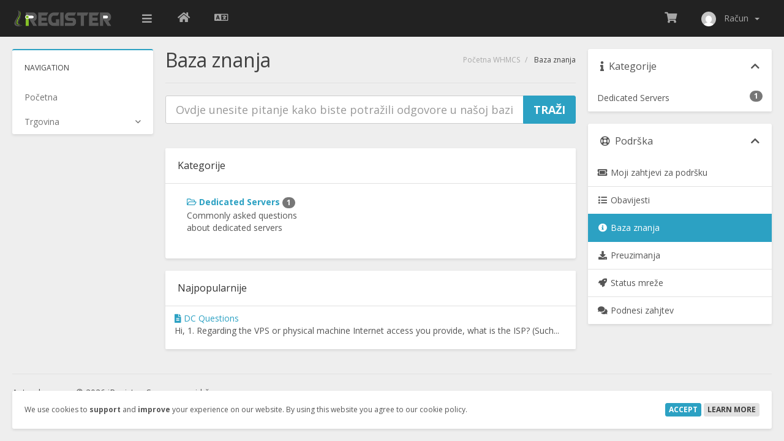

--- FILE ---
content_type: text/html; charset=utf-8
request_url: https://members.iregister.al/knowledgebase?rp=%2Fknowledgebase%2Fknowledgebase&language=croatian
body_size: 5182
content:
<!DOCTYPE html>
<html lang="en">

<head>
    <meta charset="utf-8" />
    <meta http-equiv="X-UA-Compatible" content="IE=edge">
    <meta name="viewport" content="width=device-width, initial-scale=1">
    <title>Baza znanja - iRegister</title>

        <link href="https://fonts.googleapis.com/css2?family=Open+Sans:ital,wght@0,300;0,400;0,700;1,300;1,400;1,700&amp;display=swap" rel="stylesheet">
<!-- <link href="/assets/css/fontawesome-all.min.css" rel="stylesheet"> -->
<link href="/templates/swiftmodders/css/swiftmodders.css?v=2fa8fc" rel="stylesheet">
<script type="text/javascript">
    var csrfToken = '1325f4cdbf0359bb7237f93b5785ea7cf9e33995',
    markdownGuide = 'Vodič za Markdown',
    locale = 'en',
    saved = 'spremaju',
    saving = 'automatsko spremanje',
    whmcsBaseUrl = "";
    </script>
<script src="/templates/swiftmodders/js/swiftmodders.min.js?v=2d92f0"></script>
    <link href='https://members.iregister.al/assets/iregister/kendo/css/kendo.bootstrap-v4.min.css' rel='stylesheet' type='text/css'>
<script type='text/javascript' src='https://members.iregister.al/assets/iregister/kendo/js/kendo.all.min.js'></script>

<link rel="stylesheet" href="https://members.iregister.al/modules/addons/ClientNotifications/assets/css/style.css" type="text/css"><style></style><style></style>

</head>
<body data-phone-cc-input="1">
        
    <div class="sm-loading-container">
        <div class="sm-loading">
            <div class="loader">
                <svg class="circular" viewBox="25 25 50 50">
                    <circle class="path" cx="50" cy="50" r="20" fill="none" stroke-width="2" stroke-miterlimit="10" />
                </svg>
            </div>
        </div>
    </div>
            <div id="sm-mmenu-helper">
            <div class="sm-header-container">
                <div class="sm-header">
                    <div class="sm-brand">
                        <div class="sm-mobile-trigger"><a href="#sm-nav"><i class="fas" aria-hidden="true"></i></a></div>
                        <div class="sm-logo"><a href="/"><img class="img-responsive" src="https://members.iregister.al/templates/swiftmodders/img/logo.png"
                                    alt="iRegister"></a></div>
                                                    <div class="sm-trigger"><a class="menu-handler"><i
                                        class="fas fa-bars"></i></a></div>                                            </div>
                    <div class="sm-options">
                        <ul class="pull-left sm-option-menu">
                            <li class="sm-website"><a href="https://members.iregister.al" data-toggle="tooltip" data-placement="bottom"
                                    title="Back to iRegister"><i class="fas fa-home"></i> <span
                                        class="text">Back to iRegister</span></a></li>
                                                            <li class="sm-language" data-toggle="tooltip" data-placement="bottom"
                                    title="Odaberite jezik"><a class="quick-nav" data-toggle="modal"
                                        data-target="#languageChooserModal"><i class="far fa-language"></i> <span
                                            class="text">Hrvatski</span></a></li>
                                                    </ul>
                        <ul class="pull-right sm-option-menu">
                            <li class="sm-config dropdown" data-toggle="tooltip" data-placement="bottom"
                                title="Podesi"><a class="dropdown-toggle" id="configMenu"
                                    data-toggle="dropdown" aria-haspopup="true" aria-expanded="false"><i
                                        class="fas fa-cog"></i> <span class="text">Podesi</span></a>
                                <ul class="dropdown-menu dropdown-menu-right" aria-labelledby="configMenu">
                                    <li class="sm-website"><a href="https://members.iregister.al"><i class="fas fa-home"></i> Back to
                                            iRegister</a></li>
                                                                            <li class="sm-language"><a class="quick-nav" data-toggle="modal"
                                                data-target="#languageChooserModal"><i class="far fa-language"></i>
                                                Hrvatski</a></li>
                                                                    </ul>
                            </li>
                                                        <li class="sm-cart" data-toggle="tooltip" data-placement="bottom" title="Pregled košarice"><a
                                    href="/cart.php?a=view" class="quick-nav"><i
                                        class="fas fa-shopping-cart"></i> <span
                                        class="text">Pregled košarice</span></a></li>
                                <li menuItemName="Account" class="sm-user dropdown" id="Secondary_Navbar-Account">
        <a  id="userMenu" class="dropdown-toggle" href="#" data-toggle="dropdown" aria-haspopup="true" aria-expanded="false">
            <img src="https://www.gravatar.com/avatar/d41d8cd98f00b204e9800998ecf8427e?s=48&d=mm" alt="" />&nbsp;
            <span>Račun</span>
            &nbsp;<b class="caret"></b>        </a>
                    <ul class="dropdown-menu dropdown-menu-right" aria-labelledby="userMenu">
                            <li menuItemName="Login" id="Secondary_Navbar-Account-Login">
                    <a href="/clientarea.php">
                        						Prijava
                                            </a>
                </li>
                            <li menuItemName="Divider" class="dropdown-item nav-divider divider" id="Secondary_Navbar-Account-Divider">
                    <a href="">
                        						Divider
                                            </a>
                </li>
                            <li menuItemName="Forgot Password?" id="Secondary_Navbar-Account-Forgot_Password?">
                    <a href="/password/reset">
                        						Zaboravili ste lozinku?
                                            </a>
                </li>
                        </ul>
            </li>
                                                    </ul>
                    </div>
                </div>
                            </div>
                            <div class="sm-page-container">
                                            <nav class="sm-nav" role="navigation">
                            <div id="sm-nav"><span class="heading">Navigation</span>
                                <ul id="menu">
                                        <li menuItemName="Home" class="" id="Primary_Navbar-Home">
        <a href="/index.php">
            			<span class="menuName">Početna</span>
                                </a>
            </li>
    <li menuItemName="Store" class="has-children" id="Primary_Navbar-Store">
        <a href="#">
            			<span class="menuName">Trgovina</span>
                        &nbsp;<b class="caret"></b>        </a>
                    <ul class="sm-dropdown">
				<li class="heading">Trgovina</li>
                            <li menuItemName="domain_auction_2" id="Primary_Navbar-Store-domain_auction_2">
                    <a href="/domainmarket.php">
                        						Domains Auction
                                            </a>
                </li>
                            <li menuItemName="Shop Divider 1" class="nav-divider" id="Primary_Navbar-Store-Shop_Divider_1">
                    <a href="">
                        						Shop Divider 1
                                            </a>
                </li>
                            <li menuItemName="Indivual Hosting" id="Primary_Navbar-Store-Indivual_Hosting">
                    <a href="/store/indivual-hosting">
                        						Indivual Hosting
                                            </a>
                </li>
                            <li menuItemName="Business Hosting" id="Primary_Navbar-Store-Business_Hosting">
                    <a href="/store/business-hosting">
                        						Business Hosting
                                            </a>
                </li>
                            <li menuItemName="VPS (GEO Albania)" id="Primary_Navbar-Store-VPS_(GEO_Albania)">
                    <a href="/store/vps-albania">
                        						VPS (GEO Albania)
                                            </a>
                </li>
                            <li menuItemName="Dedicated Servers (GEO Albania)" id="Primary_Navbar-Store-Dedicated_Servers_(GEO_Albania)">
                    <a href="/store/dedicated-servers-geo-albania">
                        						Dedicated Servers (GEO Albania)
                                            </a>
                </li>
                            <li menuItemName="Google Suite" id="Primary_Navbar-Store-Google_Suite">
                    <a href="/store/google-suite">
                        						Google Suite
                                            </a>
                </li>
                            <li menuItemName="Comodo SSL Certificates" id="Primary_Navbar-Store-Comodo_SSL_Certificates">
                    <a href="/store/comodo-ssl-certificates">
                        						Comodo SSL Certificates
                                            </a>
                </li>
                            <li menuItemName="Register a New Domain" id="Primary_Navbar-Store-Register_a_New_Domain">
                    <a href="/cart.php?a=add&domain=register">
                        						Registriraj novu domenu
                                            </a>
                </li>
                            <li menuItemName="Transfer a Domain to Us" id="Primary_Navbar-Store-Transfer_a_Domain_to_Us">
                    <a href="/cart.php?a=add&domain=transfer">
                        						Premjestite domenu kod nas
                                            </a>
                </li>
                        </ul>
            </li>
                                </ul>
                            </div>
                        </nav>
                                                                <div class="sm-content-container">
                            <div
                                class="sm-content sidebar-active main-content">
                                                                                                                                        <div class="sm-page-heading">
    <h1>Baza znanja</h1>
    <ol class="breadcrumb">
            <li>
            <a href="https://members.iregister.al">            Početna WHMCS
            </a>        </li>
            <li class="active">
                        Baza znanja
                    </li>
    </ol>
    </div>                                                                                                                                                                                                    

<form class="sm-kb-search" role="form" method="post" action="/knowledgebase/search">
<input type="hidden" name="token" value="1325f4cdbf0359bb7237f93b5785ea7cf9e33995" />
  <div class="input-group input-group-lg">
    <input type="text" id="inputKnowledgebaseSearch" name="search" class="form-control" placeholder="Ovdje unesite pitanje kako biste potražili odgovore u našoj bazi znanja..." />
    <span class="input-group-btn">
    <input type="submit" id="btnKnowledgebaseSearch" class="btn btn-primary btn-input-padded-responsive" value="Traži" />
    </span> </div>
</form>
<div class="panel panel-default">
  <div class="panel-heading">
    <h3 class="panel-title">Kategorije</h3>
  </div>
  <div class="panel-body">     <div class="row kbcategories">       <div class="col-sm-4"> <a href="/knowledgebase/2/Dedicated-Servers"> <i class="far fa-folder-open"></i> Dedicated Servers <span class="badge badge-info">1</span> </a>        <p>Commonly asked questions about dedicated servers</p>
      </div>
             </div>
    </div>
</div>
<div class="panel panel-default">
  <div class="panel-heading">
    <h3 class="panel-title">Najpopularnije</h3>
  </div>
  <div class="list-group"><div class="list-group-item"><a href="/knowledgebase/8/DC-Questions.html"> <i class="fas fa-file-alt"></i>&nbsp;DC Questions</a>     <p>Hi,
1. Regarding the VPS or physical machine Internet access you provide, what is the ISP? (Such...</p></div>
     </div>
</div>
 

</div>
</div>
<div class="sm-sidebar">     <div menuItemName="Support Knowledgebase Categories"
        class="panel panel-sidebar panel-sidebar hidden-sm hidden-xs"
        >
        <div class="panel-heading">
            <h3 class="panel-title">
                <i class="fas fa-info"></i>&nbsp;                Kategorije
                                <i class="fas fa-chevron-up panel-minimise pull-right"></i>
            </h3>
        </div>
                            <div class="list-group">
                                                            <a menuItemName="Support Knowledgebase Category 2" href="/knowledgebase/2/Dedicated-Servers"
                            class="list-group-item"
                                                           id="Primary_Sidebar-Support_Knowledgebase_Categories-Support_Knowledgebase_Category_2">
                            <span class="badge">1</span>                                                                                    <div class="truncate">Dedicated Servers</div>
                        </a>
                                                </div>
                    </div>
                    <div class="panel hidden-lg hidden-md panel-default"
            >
            <div class="panel-heading">
                <h3 class="panel-title">
                    <i class="fas fa-info"></i>&nbsp;                    Kategorije
                                    </h3>
            </div>
            <div class="panel-body">
                <form role="form">
                    <select class="form-control" onchange="selectChangeNavigate(this)">
                                                    <option menuItemName="Support Knowledgebase Category 2" value="/knowledgebase/2/Dedicated-Servers" class="list-group-item"
                                >
                                <div class="truncate">Dedicated Servers</div>
                                (1)                            </option>
                                            </select>
                </form>
            </div>
                    </div>
            <div menuItemName="Support"
        class="panel panel-sidebar panel-sidebar"
        >
        <div class="panel-heading">
            <h3 class="panel-title">
                <i class="far fa-life-ring"></i>&nbsp;                Podrška
                                <i class="fas fa-chevron-up panel-minimise pull-right"></i>
            </h3>
        </div>
                            <div class="list-group">
                                                            <a menuItemName="Support Tickets" href="/supporttickets.php"
                            class="list-group-item"
                                                           id="Secondary_Sidebar-Support-Support_Tickets">
                                                                                    <i class="fas fa-ticket-alt fa-fw sidebar-menu-item-icon"></i>                            Moji zahtjevi za podršku
                        </a>
                                                                                <a menuItemName="Announcements" href="/announcements"
                            class="list-group-item"
                                                           id="Secondary_Sidebar-Support-Announcements">
                                                                                    <i class="fas fa-list fa-fw sidebar-menu-item-icon"></i>                            Obavijesti
                        </a>
                                                                                <a menuItemName="Knowledgebase" href="/knowledgebase"
                            class="list-group-item active"
                                                           id="Secondary_Sidebar-Support-Knowledgebase">
                                                                                    <i class="fas fa-info-circle fa-fw sidebar-menu-item-icon"></i>                            Baza znanja
                        </a>
                                                                                <a menuItemName="Downloads" href="/download"
                            class="list-group-item"
                                                           id="Secondary_Sidebar-Support-Downloads">
                                                                                    <i class="fas fa-download fa-fw sidebar-menu-item-icon"></i>                            Preuzimanja
                        </a>
                                                                                <a menuItemName="Network Status" href="/serverstatus.php"
                            class="list-group-item"
                                                           id="Secondary_Sidebar-Support-Network_Status">
                                                                                    <i class="fas fa-rocket fa-fw sidebar-menu-item-icon"></i>                            Status mreže
                        </a>
                                                                                <a menuItemName="Open Ticket" href="/submitticket.php"
                            class="list-group-item"
                                                           id="Secondary_Sidebar-Support-Open_Ticket">
                                                                                    <i class="fas fa-comments fa-fw sidebar-menu-item-icon"></i>                            Podnesi zahjtev
                        </a>
                                                </div>
                    </div>
     </div><div class="clear"></div>
<div class="sm-footer">
    <div class="sm-copyright">Autorsko pravo &copy; 2026 iRegister. Sva prava pridržana.</div>
    </div>
</div>
</div>
<div class="modal fade" id="languageChooserModal" tabindex="-1" role="dialog" aria-hidden="true">
    <div class="modal-dialog">
        <div class="modal-content panel-primary">
            <div class="modal-header panel-heading">
                <button type="button" class="close" data-dismiss="modal"> <span aria-hidden="true">&times;</span> <span class="sr-only">Close Ticket</span> </button>
                <h4 class="modal-title"><i class="far fa-language"></i> Odaberite jezik</h4>
            </div>
            <div class="modal-body panel-body">
                <div class="row">                     <div class="col-md-4"><a href="/knowledgebase?rp=%2Fknowledgebase%2Fknowledgebase&language=arabic">العربية</a></div>
                                        <div class="col-md-4"><a href="/knowledgebase?rp=%2Fknowledgebase%2Fknowledgebase&language=azerbaijani">Azerbaijani</a></div>
                                        <div class="col-md-4"><a href="/knowledgebase?rp=%2Fknowledgebase%2Fknowledgebase&language=catalan">Català</a></div>
                                        <div class="col-md-4"><a href="/knowledgebase?rp=%2Fknowledgebase%2Fknowledgebase&language=chinese">中文</a></div>
                                        <div class="col-md-4"><a href="/knowledgebase?rp=%2Fknowledgebase%2Fknowledgebase&language=croatian">Hrvatski</a></div>
                                        <div class="col-md-4"><a href="/knowledgebase?rp=%2Fknowledgebase%2Fknowledgebase&language=czech">Čeština</a></div>
                                        <div class="col-md-4"><a href="/knowledgebase?rp=%2Fknowledgebase%2Fknowledgebase&language=danish">Dansk</a></div>
                                        <div class="col-md-4"><a href="/knowledgebase?rp=%2Fknowledgebase%2Fknowledgebase&language=dutch">Nederlands</a></div>
                                        <div class="col-md-4"><a href="/knowledgebase?rp=%2Fknowledgebase%2Fknowledgebase&language=english">English</a></div>
                                        <div class="col-md-4"><a href="/knowledgebase?rp=%2Fknowledgebase%2Fknowledgebase&language=estonian">Estonian</a></div>
                                        <div class="col-md-4"><a href="/knowledgebase?rp=%2Fknowledgebase%2Fknowledgebase&language=farsi">Persian</a></div>
                                        <div class="col-md-4"><a href="/knowledgebase?rp=%2Fknowledgebase%2Fknowledgebase&language=french">Français</a></div>
                                        <div class="col-md-4"><a href="/knowledgebase?rp=%2Fknowledgebase%2Fknowledgebase&language=german">Deutsch</a></div>
                                        <div class="col-md-4"><a href="/knowledgebase?rp=%2Fknowledgebase%2Fknowledgebase&language=hebrew">עברית</a></div>
                                        <div class="col-md-4"><a href="/knowledgebase?rp=%2Fknowledgebase%2Fknowledgebase&language=hungarian">Magyar</a></div>
                                        <div class="col-md-4"><a href="/knowledgebase?rp=%2Fknowledgebase%2Fknowledgebase&language=italian">Italiano</a></div>
                                        <div class="col-md-4"><a href="/knowledgebase?rp=%2Fknowledgebase%2Fknowledgebase&language=macedonian">Macedonian</a></div>
                                        <div class="col-md-4"><a href="/knowledgebase?rp=%2Fknowledgebase%2Fknowledgebase&language=norwegian">Norwegian</a></div>
                                        <div class="col-md-4"><a href="/knowledgebase?rp=%2Fknowledgebase%2Fknowledgebase&language=portuguese-br">Português</a></div>
                                        <div class="col-md-4"><a href="/knowledgebase?rp=%2Fknowledgebase%2Fknowledgebase&language=portuguese-pt">Português</a></div>
                                        <div class="col-md-4"><a href="/knowledgebase?rp=%2Fknowledgebase%2Fknowledgebase&language=pushdomain-addition">English</a></div>
                                        <div class="col-md-4"><a href="/knowledgebase?rp=%2Fknowledgebase%2Fknowledgebase&language=romanian">Română</a></div>
                                        <div class="col-md-4"><a href="/knowledgebase?rp=%2Fknowledgebase%2Fknowledgebase&language=russian">Русский</a></div>
                                        <div class="col-md-4"><a href="/knowledgebase?rp=%2Fknowledgebase%2Fknowledgebase&language=shqip">Albanian</a></div>
                                        <div class="col-md-4"><a href="/knowledgebase?rp=%2Fknowledgebase%2Fknowledgebase&language=spanish">Español</a></div>
                                        <div class="col-md-4"><a href="/knowledgebase?rp=%2Fknowledgebase%2Fknowledgebase&language=swedish">Svenska</a></div>
                                        <div class="col-md-4"><a href="/knowledgebase?rp=%2Fknowledgebase%2Fknowledgebase&language=turkish">Türkçe</a></div>
                                        <div class="col-md-4"><a href="/knowledgebase?rp=%2Fknowledgebase%2Fknowledgebase&language=ukranian">Українська</a></div>
                     </div>
            </div>
            <div class="modal-footer panel-footer">
                <button type="button" class="btn btn-default" data-dismiss="modal">Close Ticket</button>
            </div>
        </div>
    </div>
</div>
<div id="fullpage-overlay" class="hidden">
    <div class="outer-wrapper">
        <div class="inner-wrapper">
            <img src="/assets/img/overlay-spinner.svg">
            <br>
            <span class="msg"></span>
        </div>
    </div>
</div>
<div class="modal system-modal fade" id="modalAjax" tabindex="-1" role="dialog" aria-hidden="true">
    <div class="modal-dialog">
        <div class="modal-content panel-primary">
            <div class="modal-header panel-heading">
                <button type="button" class="close" data-dismiss="modal"> <span aria-hidden="true">&times;</span> <span class="sr-only">Close Ticket</span> </button>
                <h4 class="modal-title">Title</h4>
            </div>
            <div class="modal-body panel-body"> Učitavanje... </div>
            <div class="modal-footer panel-footer">
                <div class="pull-left loader"> <i class="fas fa-circle-notch fa-spin"></i> Učitavanje... </div>
                <button type="button" class="btn btn-default" data-dismiss="modal"> Close Ticket </button>
                <button type="button" class="btn btn-primary modal-submit"> Pošalji </button>
            </div>
        </div>
    </div>
</div>
<form action="#" id="frmGeneratePassword" class="form-horizontal">
    <div class="modal fade" id="modalGeneratePassword">
        <div class="modal-dialog">
            <div class="modal-content panel-primary">
                <div class="modal-header panel-heading">
                    <button type="button" class="close" data-dismiss="modal" aria-label="Close"><span aria-hidden="true">&times;</span></button>
                    <h4 class="modal-title">
                        Generiraj lozinku
                    </h4>
                </div>
                <div class="modal-body">
                    <div class="alert alert-danger hidden" id="generatePwLengthError">
                        Molimo unesite broj između 8 i 64 za duljinu lozinke
                    </div>
                    <div class="form-group">
                        <label for="generatePwLength" class="col-sm-4 control-label">Duljina lozinke</label>
                        <div class="col-sm-8">
                            <input type="number" min="8" max="64" value="12" step="1" class="form-control input-inline input-inline-100" id="inputGeneratePasswordLength">
                        </div>
                    </div>
                    <div class="form-group">
                        <label for="generatePwOutput" class="col-sm-4 control-label">Generirana lozinka</label>
                        <div class="col-sm-8">
                            <input type="text" class="form-control" id="inputGeneratePasswordOutput">
                        </div>
                    </div>
                    <div class="row">
                        <div class="col-sm-8 col-sm-offset-4">
                            <button type="submit" class="btn btn-default btn-sm">
                                <i class="fas fa-plus fa-fw"></i>
                                Generiraj novu lozinku
                            </button>
                            <button type="button" class="btn btn-default btn-sm copy-to-clipboard" data-clipboard-target="#inputGeneratePasswordOutput">
                                <img src="/assets/img/clippy.svg" alt="Copy to clipboard" width="15">
                                Kopiraj
                            </button>
                        </div>
                    </div>
                </div>
                <div class="modal-footer">
                    <button type="button" class="btn btn-default" data-dismiss="modal">
                        Close Ticket
                    </button>
                    <button type="button" class="btn btn-primary" id="btnGeneratePasswordInsert" data-clipboard-target="#inputGeneratePasswordOutput">
                        Kopirajte u međuspremnik i umetnite
                    </button>
                </div>
            </div>
        </div>
    </div>
</form>
<div class="sm-cookie-consent-container">
    <div class="sm-cookie-consent">
        <div class="sm-cookie-consent-msg">We use cookies to <strong>support</strong> and <strong>improve</strong> your experience on our website. By using this website you agree to our cookie policy.</div>
        <div class="sm-cookie-consent-actions">
            <button type="button" class="btn btn-primary btn-xs sm-cookie-consent-accept">Accept</button>
                    <a class="btn btn-default btn-xs" href="" target="_blank" role="button">Learn More</a>
        </div>
    </div>
</div>
<script type="text/javascript" src="https://members.iregister.al/modules/addons/swiftmodders/assets/js/cookieConsent.min.js"></script>

<a href="#top" class="sm-top" title=""><i class="far fa-angle-up"></i></a>
</body>

</html>

--- FILE ---
content_type: text/css; charset=utf-8
request_url: https://members.iregister.al/templates/swiftmodders/css/swiftmodders.css?v=2fa8fc
body_size: 99752
content:
@charset "UTF-8";
/*! normalize.css v3.0.3 | MIT License | github.com/necolas/normalize.css */html{font-family:sans-serif;-ms-text-size-adjust:100%;-webkit-text-size-adjust:100%}body{margin:0}article,aside,details,figcaption,figure,footer,header,hgroup,main,menu,nav,section,summary{display:block}audio,canvas,progress,video{display:inline-block;vertical-align:baseline}audio:not([controls]){display:none;height:0}[hidden],template{display:none}a{background-color:transparent}a:active,a:hover{outline:0}abbr[title]{border-bottom:none;text-decoration:underline;text-decoration:underline dotted}b,strong{font-weight:bold}dfn{font-style:italic}h1{font-size:2em;margin:0.67em 0}mark{background:#ff0;color:#000}small{font-size:80%}sub,sup{font-size:75%;line-height:0;position:relative;vertical-align:baseline}sup{top:-0.5em}sub{bottom:-0.25em}img{border:0}svg:not(:root){overflow:hidden}figure{margin:1em 40px}hr{box-sizing:content-box;height:0}pre{overflow:auto}code,kbd,pre,samp{font-family:monospace, monospace;font-size:1em}button,input,optgroup,select,textarea{color:inherit;font:inherit;margin:0}button{overflow:visible}button,select{text-transform:none}button,html input[type="button"],input[type="reset"],input[type="submit"]{-webkit-appearance:button;cursor:pointer}button[disabled],html input[disabled]{cursor:default}button::-moz-focus-inner,input::-moz-focus-inner{border:0;padding:0}input{line-height:normal}input[type="checkbox"],input[type="radio"]{box-sizing:border-box;padding:0}input[type="number"]::-webkit-inner-spin-button,input[type="number"]::-webkit-outer-spin-button{height:auto}input[type="search"]{-webkit-appearance:textfield;box-sizing:content-box}input[type="search"]::-webkit-search-cancel-button,input[type="search"]::-webkit-search-decoration{-webkit-appearance:none}fieldset{border:1px solid #c0c0c0;margin:0 2px;padding:0.35em 0.625em 0.75em}legend{border:0;padding:0}textarea{overflow:auto}optgroup{font-weight:bold}table{border-collapse:collapse;border-spacing:0}td,th{padding:0}/*! Source: https://github.com/h5bp/html5-boilerplate/blob/master/src/css/main.css */@media print{*,*:before,*:after{color:#000 !important;text-shadow:none !important;background:transparent !important;box-shadow:none !important}a,a:visited{text-decoration:underline}a[href]:after{content:" (" attr(href) ")"}abbr[title]:after{content:" (" attr(title) ")"}a[href^="#"]:after,a[href^="javascript:"]:after{content:""}pre,blockquote{border:1px solid #999;page-break-inside:avoid}thead{display:table-header-group}tr,img{page-break-inside:avoid}img{max-width:100% !important}p,h2,h3{orphans:3;widows:3}h2,h3{page-break-after:avoid}.navbar{display:none}.btn>.caret,.dropup>.btn>.caret{border-top-color:#000 !important}.label{border:1px solid #000}.table{border-collapse:collapse !important}.table td,.table th{background-color:#fff !important}.table-bordered th,.table-bordered td{border:1px solid #ddd !important}}@font-face{font-family:"Glyphicons Halflings";src:url("../fonts/glyphicons-halflings-regular.eot");src:url("../fonts/glyphicons-halflings-regular.eot?#iefix") format("embedded-opentype"), url("../fonts/glyphicons-halflings-regular.woff2") format("woff2"), url("../fonts/glyphicons-halflings-regular.woff") format("woff"), url("../fonts/glyphicons-halflings-regular.ttf") format("truetype"), url("../fonts/glyphicons-halflings-regular.svg#glyphicons_halflingsregular") format("svg")}.glyphicon{position:relative;top:1px;display:inline-block;font-family:"Glyphicons Halflings";font-style:normal;font-weight:400;line-height:1;-webkit-font-smoothing:antialiased;-moz-osx-font-smoothing:grayscale}.glyphicon-asterisk:before{content:"*"}.glyphicon-plus:before{content:"+"}.glyphicon-euro:before,.glyphicon-eur:before{content:"€"}.glyphicon-minus:before{content:"−"}.glyphicon-cloud:before{content:"☁"}.glyphicon-envelope:before{content:"✉"}.glyphicon-pencil:before{content:"✏"}.glyphicon-glass:before{content:""}.glyphicon-music:before{content:""}.glyphicon-search:before{content:""}.glyphicon-heart:before{content:""}.glyphicon-star:before{content:""}.glyphicon-star-empty:before{content:""}.glyphicon-user:before{content:""}.glyphicon-film:before{content:""}.glyphicon-th-large:before{content:""}.glyphicon-th:before{content:""}.glyphicon-th-list:before{content:""}.glyphicon-ok:before{content:""}.glyphicon-remove:before{content:""}.glyphicon-zoom-in:before{content:""}.glyphicon-zoom-out:before{content:""}.glyphicon-off:before{content:""}.glyphicon-signal:before{content:""}.glyphicon-cog:before{content:""}.glyphicon-trash:before{content:""}.glyphicon-home:before{content:""}.glyphicon-file:before{content:""}.glyphicon-time:before{content:""}.glyphicon-road:before{content:""}.glyphicon-download-alt:before{content:""}.glyphicon-download:before{content:""}.glyphicon-upload:before{content:""}.glyphicon-inbox:before{content:""}.glyphicon-play-circle:before{content:""}.glyphicon-repeat:before{content:""}.glyphicon-refresh:before{content:""}.glyphicon-list-alt:before{content:""}.glyphicon-lock:before{content:""}.glyphicon-flag:before{content:""}.glyphicon-headphones:before{content:""}.glyphicon-volume-off:before{content:""}.glyphicon-volume-down:before{content:""}.glyphicon-volume-up:before{content:""}.glyphicon-qrcode:before{content:""}.glyphicon-barcode:before{content:""}.glyphicon-tag:before{content:""}.glyphicon-tags:before{content:""}.glyphicon-book:before{content:""}.glyphicon-bookmark:before{content:""}.glyphicon-print:before{content:""}.glyphicon-camera:before{content:""}.glyphicon-font:before{content:""}.glyphicon-bold:before{content:""}.glyphicon-italic:before{content:""}.glyphicon-text-height:before{content:""}.glyphicon-text-width:before{content:""}.glyphicon-align-left:before{content:""}.glyphicon-align-center:before{content:""}.glyphicon-align-right:before{content:""}.glyphicon-align-justify:before{content:""}.glyphicon-list:before{content:""}.glyphicon-indent-left:before{content:""}.glyphicon-indent-right:before{content:""}.glyphicon-facetime-video:before{content:""}.glyphicon-picture:before{content:""}.glyphicon-map-marker:before{content:""}.glyphicon-adjust:before{content:""}.glyphicon-tint:before{content:""}.glyphicon-edit:before{content:""}.glyphicon-share:before{content:""}.glyphicon-check:before{content:""}.glyphicon-move:before{content:""}.glyphicon-step-backward:before{content:""}.glyphicon-fast-backward:before{content:""}.glyphicon-backward:before{content:""}.glyphicon-play:before{content:""}.glyphicon-pause:before{content:""}.glyphicon-stop:before{content:""}.glyphicon-forward:before{content:""}.glyphicon-fast-forward:before{content:""}.glyphicon-step-forward:before{content:""}.glyphicon-eject:before{content:""}.glyphicon-chevron-left:before{content:""}.glyphicon-chevron-right:before{content:""}.glyphicon-plus-sign:before{content:""}.glyphicon-minus-sign:before{content:""}.glyphicon-remove-sign:before{content:""}.glyphicon-ok-sign:before{content:""}.glyphicon-question-sign:before{content:""}.glyphicon-info-sign:before{content:""}.glyphicon-screenshot:before{content:""}.glyphicon-remove-circle:before{content:""}.glyphicon-ok-circle:before{content:""}.glyphicon-ban-circle:before{content:""}.glyphicon-arrow-left:before{content:""}.glyphicon-arrow-right:before{content:""}.glyphicon-arrow-up:before{content:""}.glyphicon-arrow-down:before{content:""}.glyphicon-share-alt:before{content:""}.glyphicon-resize-full:before{content:""}.glyphicon-resize-small:before{content:""}.glyphicon-exclamation-sign:before{content:""}.glyphicon-gift:before{content:""}.glyphicon-leaf:before{content:""}.glyphicon-fire:before{content:""}.glyphicon-eye-open:before{content:""}.glyphicon-eye-close:before{content:""}.glyphicon-warning-sign:before{content:""}.glyphicon-plane:before{content:""}.glyphicon-calendar:before{content:""}.glyphicon-random:before{content:""}.glyphicon-comment:before{content:""}.glyphicon-magnet:before{content:""}.glyphicon-chevron-up:before{content:""}.glyphicon-chevron-down:before{content:""}.glyphicon-retweet:before{content:""}.glyphicon-shopping-cart:before{content:""}.glyphicon-folder-close:before{content:""}.glyphicon-folder-open:before{content:""}.glyphicon-resize-vertical:before{content:""}.glyphicon-resize-horizontal:before{content:""}.glyphicon-hdd:before{content:""}.glyphicon-bullhorn:before{content:""}.glyphicon-bell:before{content:""}.glyphicon-certificate:before{content:""}.glyphicon-thumbs-up:before{content:""}.glyphicon-thumbs-down:before{content:""}.glyphicon-hand-right:before{content:""}.glyphicon-hand-left:before{content:""}.glyphicon-hand-up:before{content:""}.glyphicon-hand-down:before{content:""}.glyphicon-circle-arrow-right:before{content:""}.glyphicon-circle-arrow-left:before{content:""}.glyphicon-circle-arrow-up:before{content:""}.glyphicon-circle-arrow-down:before{content:""}.glyphicon-globe:before{content:""}.glyphicon-wrench:before{content:""}.glyphicon-tasks:before{content:""}.glyphicon-filter:before{content:""}.glyphicon-briefcase:before{content:""}.glyphicon-fullscreen:before{content:""}.glyphicon-dashboard:before{content:""}.glyphicon-paperclip:before{content:""}.glyphicon-heart-empty:before{content:""}.glyphicon-link:before{content:""}.glyphicon-phone:before{content:""}.glyphicon-pushpin:before{content:""}.glyphicon-usd:before{content:""}.glyphicon-gbp:before{content:""}.glyphicon-sort:before{content:""}.glyphicon-sort-by-alphabet:before{content:""}.glyphicon-sort-by-alphabet-alt:before{content:""}.glyphicon-sort-by-order:before{content:""}.glyphicon-sort-by-order-alt:before{content:""}.glyphicon-sort-by-attributes:before{content:""}.glyphicon-sort-by-attributes-alt:before{content:""}.glyphicon-unchecked:before{content:""}.glyphicon-expand:before{content:""}.glyphicon-collapse-down:before{content:""}.glyphicon-collapse-up:before{content:""}.glyphicon-log-in:before{content:""}.glyphicon-flash:before{content:""}.glyphicon-log-out:before{content:""}.glyphicon-new-window:before{content:""}.glyphicon-record:before{content:""}.glyphicon-save:before{content:""}.glyphicon-open:before{content:""}.glyphicon-saved:before{content:""}.glyphicon-import:before{content:""}.glyphicon-export:before{content:""}.glyphicon-send:before{content:""}.glyphicon-floppy-disk:before{content:""}.glyphicon-floppy-saved:before{content:""}.glyphicon-floppy-remove:before{content:""}.glyphicon-floppy-save:before{content:""}.glyphicon-floppy-open:before{content:""}.glyphicon-credit-card:before{content:""}.glyphicon-transfer:before{content:""}.glyphicon-cutlery:before{content:""}.glyphicon-header:before{content:""}.glyphicon-compressed:before{content:""}.glyphicon-earphone:before{content:""}.glyphicon-phone-alt:before{content:""}.glyphicon-tower:before{content:""}.glyphicon-stats:before{content:""}.glyphicon-sd-video:before{content:""}.glyphicon-hd-video:before{content:""}.glyphicon-subtitles:before{content:""}.glyphicon-sound-stereo:before{content:""}.glyphicon-sound-dolby:before{content:""}.glyphicon-sound-5-1:before{content:""}.glyphicon-sound-6-1:before{content:""}.glyphicon-sound-7-1:before{content:""}.glyphicon-copyright-mark:before{content:""}.glyphicon-registration-mark:before{content:""}.glyphicon-cloud-download:before{content:""}.glyphicon-cloud-upload:before{content:""}.glyphicon-tree-conifer:before{content:""}.glyphicon-tree-deciduous:before{content:""}.glyphicon-cd:before{content:""}.glyphicon-save-file:before{content:""}.glyphicon-open-file:before{content:""}.glyphicon-level-up:before{content:""}.glyphicon-copy:before{content:""}.glyphicon-paste:before{content:""}.glyphicon-alert:before{content:""}.glyphicon-equalizer:before{content:""}.glyphicon-king:before{content:""}.glyphicon-queen:before{content:""}.glyphicon-pawn:before{content:""}.glyphicon-bishop:before{content:""}.glyphicon-knight:before{content:""}.glyphicon-baby-formula:before{content:""}.glyphicon-tent:before{content:"⛺"}.glyphicon-blackboard:before{content:""}.glyphicon-bed:before{content:""}.glyphicon-apple:before{content:""}.glyphicon-erase:before{content:""}.glyphicon-hourglass:before{content:"⌛"}.glyphicon-lamp:before{content:""}.glyphicon-duplicate:before{content:""}.glyphicon-piggy-bank:before{content:""}.glyphicon-scissors:before{content:""}.glyphicon-bitcoin:before{content:""}.glyphicon-btc:before{content:""}.glyphicon-xbt:before{content:""}.glyphicon-yen:before{content:"¥"}.glyphicon-jpy:before{content:"¥"}.glyphicon-ruble:before{content:"₽"}.glyphicon-rub:before{content:"₽"}.glyphicon-scale:before{content:""}.glyphicon-ice-lolly:before{content:""}.glyphicon-ice-lolly-tasted:before{content:""}.glyphicon-education:before{content:""}.glyphicon-option-horizontal:before{content:""}.glyphicon-option-vertical:before{content:""}.glyphicon-menu-hamburger:before{content:""}.glyphicon-modal-window:before{content:""}.glyphicon-oil:before{content:""}.glyphicon-grain:before{content:""}.glyphicon-sunglasses:before{content:""}.glyphicon-text-size:before{content:""}.glyphicon-text-color:before{content:""}.glyphicon-text-background:before{content:""}.glyphicon-object-align-top:before{content:""}.glyphicon-object-align-bottom:before{content:""}.glyphicon-object-align-horizontal:before{content:""}.glyphicon-object-align-left:before{content:""}.glyphicon-object-align-vertical:before{content:""}.glyphicon-object-align-right:before{content:""}.glyphicon-triangle-right:before{content:""}.glyphicon-triangle-left:before{content:""}.glyphicon-triangle-bottom:before{content:""}.glyphicon-triangle-top:before{content:""}.glyphicon-console:before{content:""}.glyphicon-superscript:before{content:""}.glyphicon-subscript:before{content:""}.glyphicon-menu-left:before{content:""}.glyphicon-menu-right:before{content:""}.glyphicon-menu-down:before{content:""}.glyphicon-menu-up:before{content:""}*{-webkit-box-sizing:border-box;-moz-box-sizing:border-box;box-sizing:border-box}*:before,*:after{-webkit-box-sizing:border-box;-moz-box-sizing:border-box;box-sizing:border-box}html{font-size:10px;-webkit-tap-highlight-color:rgba(0, 0, 0, 0)}body{font-family:"Open Sans", sans-serif;font-size:14px;line-height:1.428571429;color:#555;background-color:#eeeeee}input,button,select,textarea{font-family:inherit;font-size:inherit;line-height:inherit}a{color:#2ca1c3;text-decoration:none}a:hover,a:focus{color:#1e6d85;text-decoration:underline}a:focus{outline:5px auto -webkit-focus-ring-color;outline-offset:-2px}figure{margin:0}img{vertical-align:middle}.img-responsive{display:block;max-width:100%;height:auto}.img-rounded{border-radius:3px}.img-thumbnail{padding:4px;line-height:1.428571429;background-color:#eeeeee;border:1px solid #ddd;border-radius:3px;-webkit-transition:all 0.2s ease-in-out;-o-transition:all 0.2s ease-in-out;transition:all 0.2s ease-in-out;display:inline-block;max-width:100%;height:auto}.img-circle{border-radius:50%}hr{margin-top:20px;margin-bottom:20px;border:0;border-top:1px solid #eee}.sr-only{position:absolute;width:1px;height:1px;padding:0;margin:-1px;overflow:hidden;clip:rect(0, 0, 0, 0);border:0}.sr-only-focusable:active,.sr-only-focusable:focus{position:static;width:auto;height:auto;margin:0;overflow:visible;clip:auto}[role="button"]{cursor:pointer}h1,h2,h3,h4,h5,h6,.h1,.h2,.h3,.h4,.h5,.h6{font-family:inherit;font-weight:400;line-height:1.1;color:#3f3f3f}h1 small,h1 .small,h2 small,h2 .small,h3 small,h3 .small,h4 small,h4 .small,h5 small,h5 .small,h6 small,h6 .small,.h1 small,.h1 .small,.h2 small,.h2 .small,.h3 small,.h3 .small,.h4 small,.h4 .small,.h5 small,.h5 .small,.h6 small,.h6 .small{font-weight:400;line-height:1;color:#777}h1,.h1,h2,.h2,h3,.h3{margin-top:20px;margin-bottom:10px}h1 small,h1 .small,.h1 small,.h1 .small,h2 small,h2 .small,.h2 small,.h2 .small,h3 small,h3 .small,.h3 small,.h3 .small{font-size:65%}h4,.h4,h5,.h5,h6,.h6{margin-top:10px;margin-bottom:10px}h4 small,h4 .small,.h4 small,.h4 .small,h5 small,h5 .small,.h5 small,.h5 .small,h6 small,h6 .small,.h6 small,.h6 .small{font-size:75%}h1,.h1{font-size:36px}h2,.h2{font-size:30px}h3,.h3{font-size:24px}h4,.h4{font-size:18px}h5,.h5{font-size:14px}h6,.h6{font-size:12px}p{margin:0 0 10px}.lead{margin-bottom:20px;font-size:16px;font-weight:300;line-height:1.4}@media (min-width:768px){.lead{font-size:21px}}small,.small{font-size:85%}mark,.mark{padding:0.2em;background-color:#f0ad4e}.text-left{text-align:left}.text-right{text-align:right}.text-center{text-align:center}.text-justify{text-align:justify}.text-nowrap{white-space:nowrap}.text-lowercase{text-transform:lowercase}.text-uppercase,.initialism{text-transform:uppercase}.text-capitalize{text-transform:capitalize}.text-muted{color:#777}.text-primary{color:#2ca1c3}a.text-primary:hover,a.text-primary:focus{color:#237f99}.text-success{color:#94bd31}a.text-success:hover,a.text-success:focus{color:#749527}.text-info{color:#2ca1c3}a.text-info:hover,a.text-info:focus{color:#237f99}.text-warning{color:#f0ad4e}a.text-warning:hover,a.text-warning:focus{color:#ec971f}.text-danger{color:#d9534f}a.text-danger:hover,a.text-danger:focus{color:#c9302c}.bg-primary{color:#fff}.bg-primary{background-color:#2ca1c3}a.bg-primary:hover,a.bg-primary:focus{background-color:#237f99}.bg-success{background-color:#94bd31}a.bg-success:hover,a.bg-success:focus{background-color:#749527}.bg-info{background-color:#2ca1c3}a.bg-info:hover,a.bg-info:focus{background-color:#237f99}.bg-warning{background-color:#f0ad4e}a.bg-warning:hover,a.bg-warning:focus{background-color:#ec971f}.bg-danger{background-color:#d9534f}a.bg-danger:hover,a.bg-danger:focus{background-color:#c9302c}.page-header{padding-bottom:9px;margin:40px 0 20px;border-bottom:1px solid #eee}ul,ol{margin-top:0;margin-bottom:10px}ul ul,ul ol,ol ul,ol ol{margin-bottom:0}.list-unstyled{padding-left:0;list-style:none}.list-inline{padding-left:0;list-style:none;margin-left:-5px}.list-inline>li{display:inline-block;padding-right:5px;padding-left:5px}dl{margin-top:0;margin-bottom:20px}dt,dd{line-height:1.428571429}dt{font-weight:700}dd{margin-left:0}.dl-horizontal dd:before,.dl-horizontal dd:after{display:table;content:" "}.dl-horizontal dd:after{clear:both}@media (min-width:768px){.dl-horizontal dt{float:left;width:160px;clear:left;text-align:right;overflow:hidden;text-overflow:ellipsis;white-space:nowrap}.dl-horizontal dd{margin-left:180px}}abbr[title],abbr[data-original-title]{cursor:help}.initialism{font-size:90%}blockquote{padding:10px 20px;margin:0 0 20px;font-size:17.5px;border-left:5px solid #e1e1e1}blockquote p:last-child,blockquote ul:last-child,blockquote ol:last-child{margin-bottom:0}blockquote footer,blockquote small,blockquote .small{display:block;font-size:80%;line-height:1.428571429;color:#777}blockquote footer:before,blockquote small:before,blockquote .small:before{content:"— "}.blockquote-reverse,blockquote.pull-right{padding-right:15px;padding-left:0;text-align:right;border-right:5px solid #e1e1e1;border-left:0}.blockquote-reverse footer:before,.blockquote-reverse small:before,.blockquote-reverse .small:before,blockquote.pull-right footer:before,blockquote.pull-right small:before,blockquote.pull-right .small:before{content:""}.blockquote-reverse footer:after,.blockquote-reverse small:after,.blockquote-reverse .small:after,blockquote.pull-right footer:after,blockquote.pull-right small:after,blockquote.pull-right .small:after{content:" —"}address{margin-bottom:20px;font-style:normal;line-height:1.428571429}code,kbd,pre,samp{font-family:Menlo, Monaco, Consolas, "Courier New", monospace}code{padding:2px 4px;font-size:90%;color:#c7254e;background-color:#f9f2f4;border-radius:3px}kbd{padding:2px 4px;font-size:90%;color:#fff;background-color:#333;border-radius:3px;box-shadow:inset 0 -1px 0 rgba(0, 0, 0, 0.25)}kbd kbd{padding:0;font-size:100%;font-weight:700;box-shadow:none}pre{display:block;padding:9.5px;margin:0 0 10px;font-size:13px;line-height:1.428571429;color:#333;word-break:break-all;word-wrap:break-word;background-color:#f5f5f5;border:1px solid #ccc;border-radius:3px}pre code{padding:0;font-size:inherit;color:inherit;white-space:pre-wrap;background-color:transparent;border-radius:0}.pre-scrollable{max-height:340px;overflow-y:scroll}.container{padding-right:15px;padding-left:15px;margin-right:auto;margin-left:auto}.container:before,.container:after{display:table;content:" "}.container:after{clear:both}@media (min-width:768px){.container{width:750px}}@media (min-width:992px){.container{width:970px}}@media (min-width:1200px){.container{width:1170px}}.container-fluid{padding-right:15px;padding-left:15px;margin-right:auto;margin-left:auto}.container-fluid:before,.container-fluid:after{display:table;content:" "}.container-fluid:after{clear:both}.row{margin-right:-15px;margin-left:-15px}.row:before,.row:after{display:table;content:" "}.row:after{clear:both}.row-no-gutters{margin-right:0;margin-left:0}.row-no-gutters [class*="col-"]{padding-right:0;padding-left:0}.col-xs-1,.col-sm-1,.col-md-1,.col-lg-1,.col-xs-2,.col-sm-2,.col-md-2,.col-lg-2,.col-xs-3,.col-sm-3,.col-md-3,.col-lg-3,.col-xs-4,.col-sm-4,.col-md-4,.col-lg-4,.col-xs-5,.col-sm-5,.col-md-5,.col-lg-5,.col-xs-6,.col-sm-6,.col-md-6,.col-lg-6,.col-xs-7,.col-sm-7,.col-md-7,.col-lg-7,.col-xs-8,.col-sm-8,.col-md-8,.col-lg-8,.col-xs-9,.col-sm-9,.col-md-9,.col-lg-9,.col-xs-10,.col-sm-10,.col-md-10,.col-lg-10,.col-xs-11,.col-sm-11,.col-md-11,.col-lg-11,.col-xs-12,.col-sm-12,.col-md-12,.col-lg-12{position:relative;min-height:1px;padding-right:15px;padding-left:15px}.col-xs-1,.col-xs-2,.col-xs-3,.col-xs-4,.col-xs-5,.col-xs-6,.col-xs-7,.col-xs-8,.col-xs-9,.col-xs-10,.col-xs-11,.col-xs-12{float:left}.col-xs-1{width:8.3333333333%}.col-xs-2{width:16.6666666667%}.col-xs-3{width:25%}.col-xs-4{width:33.3333333333%}.col-xs-5{width:41.6666666667%}.col-xs-6{width:50%}.col-xs-7{width:58.3333333333%}.col-xs-8{width:66.6666666667%}.col-xs-9{width:75%}.col-xs-10{width:83.3333333333%}.col-xs-11{width:91.6666666667%}.col-xs-12{width:100%}.col-xs-pull-0{right:auto}.col-xs-pull-1{right:8.3333333333%}.col-xs-pull-2{right:16.6666666667%}.col-xs-pull-3{right:25%}.col-xs-pull-4{right:33.3333333333%}.col-xs-pull-5{right:41.6666666667%}.col-xs-pull-6{right:50%}.col-xs-pull-7{right:58.3333333333%}.col-xs-pull-8{right:66.6666666667%}.col-xs-pull-9{right:75%}.col-xs-pull-10{right:83.3333333333%}.col-xs-pull-11{right:91.6666666667%}.col-xs-pull-12{right:100%}.col-xs-push-0{left:auto}.col-xs-push-1{left:8.3333333333%}.col-xs-push-2{left:16.6666666667%}.col-xs-push-3{left:25%}.col-xs-push-4{left:33.3333333333%}.col-xs-push-5{left:41.6666666667%}.col-xs-push-6{left:50%}.col-xs-push-7{left:58.3333333333%}.col-xs-push-8{left:66.6666666667%}.col-xs-push-9{left:75%}.col-xs-push-10{left:83.3333333333%}.col-xs-push-11{left:91.6666666667%}.col-xs-push-12{left:100%}.col-xs-offset-0{margin-left:0%}.col-xs-offset-1{margin-left:8.3333333333%}.col-xs-offset-2{margin-left:16.6666666667%}.col-xs-offset-3{margin-left:25%}.col-xs-offset-4{margin-left:33.3333333333%}.col-xs-offset-5{margin-left:41.6666666667%}.col-xs-offset-6{margin-left:50%}.col-xs-offset-7{margin-left:58.3333333333%}.col-xs-offset-8{margin-left:66.6666666667%}.col-xs-offset-9{margin-left:75%}.col-xs-offset-10{margin-left:83.3333333333%}.col-xs-offset-11{margin-left:91.6666666667%}.col-xs-offset-12{margin-left:100%}@media (min-width:768px){.col-sm-1,.col-sm-2,.col-sm-3,.col-sm-4,.col-sm-5,.col-sm-6,.col-sm-7,.col-sm-8,.col-sm-9,.col-sm-10,.col-sm-11,.col-sm-12{float:left}.col-sm-1{width:8.3333333333%}.col-sm-2{width:16.6666666667%}.col-sm-3{width:25%}.col-sm-4{width:33.3333333333%}.col-sm-5{width:41.6666666667%}.col-sm-6{width:50%}.col-sm-7{width:58.3333333333%}.col-sm-8{width:66.6666666667%}.col-sm-9{width:75%}.col-sm-10{width:83.3333333333%}.col-sm-11{width:91.6666666667%}.col-sm-12{width:100%}.col-sm-pull-0{right:auto}.col-sm-pull-1{right:8.3333333333%}.col-sm-pull-2{right:16.6666666667%}.col-sm-pull-3{right:25%}.col-sm-pull-4{right:33.3333333333%}.col-sm-pull-5{right:41.6666666667%}.col-sm-pull-6{right:50%}.col-sm-pull-7{right:58.3333333333%}.col-sm-pull-8{right:66.6666666667%}.col-sm-pull-9{right:75%}.col-sm-pull-10{right:83.3333333333%}.col-sm-pull-11{right:91.6666666667%}.col-sm-pull-12{right:100%}.col-sm-push-0{left:auto}.col-sm-push-1{left:8.3333333333%}.col-sm-push-2{left:16.6666666667%}.col-sm-push-3{left:25%}.col-sm-push-4{left:33.3333333333%}.col-sm-push-5{left:41.6666666667%}.col-sm-push-6{left:50%}.col-sm-push-7{left:58.3333333333%}.col-sm-push-8{left:66.6666666667%}.col-sm-push-9{left:75%}.col-sm-push-10{left:83.3333333333%}.col-sm-push-11{left:91.6666666667%}.col-sm-push-12{left:100%}.col-sm-offset-0{margin-left:0%}.col-sm-offset-1{margin-left:8.3333333333%}.col-sm-offset-2{margin-left:16.6666666667%}.col-sm-offset-3{margin-left:25%}.col-sm-offset-4{margin-left:33.3333333333%}.col-sm-offset-5{margin-left:41.6666666667%}.col-sm-offset-6{margin-left:50%}.col-sm-offset-7{margin-left:58.3333333333%}.col-sm-offset-8{margin-left:66.6666666667%}.col-sm-offset-9{margin-left:75%}.col-sm-offset-10{margin-left:83.3333333333%}.col-sm-offset-11{margin-left:91.6666666667%}.col-sm-offset-12{margin-left:100%}}@media (min-width:992px){.col-md-1,.col-md-2,.col-md-3,.col-md-4,.col-md-5,.col-md-6,.col-md-7,.col-md-8,.col-md-9,.col-md-10,.col-md-11,.col-md-12{float:left}.col-md-1{width:8.3333333333%}.col-md-2{width:16.6666666667%}.col-md-3{width:25%}.col-md-4{width:33.3333333333%}.col-md-5{width:41.6666666667%}.col-md-6{width:50%}.col-md-7{width:58.3333333333%}.col-md-8{width:66.6666666667%}.col-md-9{width:75%}.col-md-10{width:83.3333333333%}.col-md-11{width:91.6666666667%}.col-md-12{width:100%}.col-md-pull-0{right:auto}.col-md-pull-1{right:8.3333333333%}.col-md-pull-2{right:16.6666666667%}.col-md-pull-3{right:25%}.col-md-pull-4{right:33.3333333333%}.col-md-pull-5{right:41.6666666667%}.col-md-pull-6{right:50%}.col-md-pull-7{right:58.3333333333%}.col-md-pull-8{right:66.6666666667%}.col-md-pull-9{right:75%}.col-md-pull-10{right:83.3333333333%}.col-md-pull-11{right:91.6666666667%}.col-md-pull-12{right:100%}.col-md-push-0{left:auto}.col-md-push-1{left:8.3333333333%}.col-md-push-2{left:16.6666666667%}.col-md-push-3{left:25%}.col-md-push-4{left:33.3333333333%}.col-md-push-5{left:41.6666666667%}.col-md-push-6{left:50%}.col-md-push-7{left:58.3333333333%}.col-md-push-8{left:66.6666666667%}.col-md-push-9{left:75%}.col-md-push-10{left:83.3333333333%}.col-md-push-11{left:91.6666666667%}.col-md-push-12{left:100%}.col-md-offset-0{margin-left:0%}.col-md-offset-1{margin-left:8.3333333333%}.col-md-offset-2{margin-left:16.6666666667%}.col-md-offset-3{margin-left:25%}.col-md-offset-4{margin-left:33.3333333333%}.col-md-offset-5{margin-left:41.6666666667%}.col-md-offset-6{margin-left:50%}.col-md-offset-7{margin-left:58.3333333333%}.col-md-offset-8{margin-left:66.6666666667%}.col-md-offset-9{margin-left:75%}.col-md-offset-10{margin-left:83.3333333333%}.col-md-offset-11{margin-left:91.6666666667%}.col-md-offset-12{margin-left:100%}}@media (min-width:1200px){.col-lg-1,.col-lg-2,.col-lg-3,.col-lg-4,.col-lg-5,.col-lg-6,.col-lg-7,.col-lg-8,.col-lg-9,.col-lg-10,.col-lg-11,.col-lg-12{float:left}.col-lg-1{width:8.3333333333%}.col-lg-2{width:16.6666666667%}.col-lg-3{width:25%}.col-lg-4{width:33.3333333333%}.col-lg-5{width:41.6666666667%}.col-lg-6{width:50%}.col-lg-7{width:58.3333333333%}.col-lg-8{width:66.6666666667%}.col-lg-9{width:75%}.col-lg-10{width:83.3333333333%}.col-lg-11{width:91.6666666667%}.col-lg-12{width:100%}.col-lg-pull-0{right:auto}.col-lg-pull-1{right:8.3333333333%}.col-lg-pull-2{right:16.6666666667%}.col-lg-pull-3{right:25%}.col-lg-pull-4{right:33.3333333333%}.col-lg-pull-5{right:41.6666666667%}.col-lg-pull-6{right:50%}.col-lg-pull-7{right:58.3333333333%}.col-lg-pull-8{right:66.6666666667%}.col-lg-pull-9{right:75%}.col-lg-pull-10{right:83.3333333333%}.col-lg-pull-11{right:91.6666666667%}.col-lg-pull-12{right:100%}.col-lg-push-0{left:auto}.col-lg-push-1{left:8.3333333333%}.col-lg-push-2{left:16.6666666667%}.col-lg-push-3{left:25%}.col-lg-push-4{left:33.3333333333%}.col-lg-push-5{left:41.6666666667%}.col-lg-push-6{left:50%}.col-lg-push-7{left:58.3333333333%}.col-lg-push-8{left:66.6666666667%}.col-lg-push-9{left:75%}.col-lg-push-10{left:83.3333333333%}.col-lg-push-11{left:91.6666666667%}.col-lg-push-12{left:100%}.col-lg-offset-0{margin-left:0%}.col-lg-offset-1{margin-left:8.3333333333%}.col-lg-offset-2{margin-left:16.6666666667%}.col-lg-offset-3{margin-left:25%}.col-lg-offset-4{margin-left:33.3333333333%}.col-lg-offset-5{margin-left:41.6666666667%}.col-lg-offset-6{margin-left:50%}.col-lg-offset-7{margin-left:58.3333333333%}.col-lg-offset-8{margin-left:66.6666666667%}.col-lg-offset-9{margin-left:75%}.col-lg-offset-10{margin-left:83.3333333333%}.col-lg-offset-11{margin-left:91.6666666667%}.col-lg-offset-12{margin-left:100%}}table{background-color:transparent}table col[class*="col-"]{position:static;display:table-column;float:none}table td[class*="col-"],table th[class*="col-"]{position:static;display:table-cell;float:none}caption{padding-top:8px;padding-bottom:8px;color:#777;text-align:left}th{text-align:left}.table{width:100%;max-width:100%;margin-bottom:20px}.table>thead>tr>th,.table>thead>tr>td,.table>tbody>tr>th,.table>tbody>tr>td,.table>tfoot>tr>th,.table>tfoot>tr>td{padding:8px;line-height:1.428571429;vertical-align:top;border-top:1px solid #e1e1e1}.table>thead>tr>th{vertical-align:bottom;border-bottom:2px solid #e1e1e1}.table>caption+thead>tr:first-child>th,.table>caption+thead>tr:first-child>td,.table>colgroup+thead>tr:first-child>th,.table>colgroup+thead>tr:first-child>td,.table>thead:first-child>tr:first-child>th,.table>thead:first-child>tr:first-child>td{border-top:0}.table>tbody+tbody{border-top:2px solid #e1e1e1}.table .table{background-color:#eeeeee}.table-condensed>thead>tr>th,.table-condensed>thead>tr>td,.table-condensed>tbody>tr>th,.table-condensed>tbody>tr>td,.table-condensed>tfoot>tr>th,.table-condensed>tfoot>tr>td{padding:5px}.table-bordered{border:1px solid #e1e1e1}.table-bordered>thead>tr>th,.table-bordered>thead>tr>td,.table-bordered>tbody>tr>th,.table-bordered>tbody>tr>td,.table-bordered>tfoot>tr>th,.table-bordered>tfoot>tr>td{border:1px solid #e1e1e1}.table-bordered>thead>tr>th,.table-bordered>thead>tr>td{border-bottom-width:2px}.table-striped>tbody>tr:nth-of-type(odd){background-color:#f9f9f9}.table-hover>tbody>tr:hover{background-color:#f5f5f5}.table>thead>tr>td.active,.table>thead>tr>th.active,.table>thead>tr.active>td,.table>thead>tr.active>th,.table>tbody>tr>td.active,.table>tbody>tr>th.active,.table>tbody>tr.active>td,.table>tbody>tr.active>th,.table>tfoot>tr>td.active,.table>tfoot>tr>th.active,.table>tfoot>tr.active>td,.table>tfoot>tr.active>th{background-color:#f5f5f5}.table-hover>tbody>tr>td.active:hover,.table-hover>tbody>tr>th.active:hover,.table-hover>tbody>tr.active:hover>td,.table-hover>tbody>tr:hover>.active,.table-hover>tbody>tr.active:hover>th{background-color:#e8e8e8}.table>thead>tr>td.success,.table>thead>tr>th.success,.table>thead>tr.success>td,.table>thead>tr.success>th,.table>tbody>tr>td.success,.table>tbody>tr>th.success,.table>tbody>tr.success>td,.table>tbody>tr.success>th,.table>tfoot>tr>td.success,.table>tfoot>tr>th.success,.table>tfoot>tr.success>td,.table>tfoot>tr.success>th{background-color:#94bd31}.table-hover>tbody>tr>td.success:hover,.table-hover>tbody>tr>th.success:hover,.table-hover>tbody>tr.success:hover>td,.table-hover>tbody>tr:hover>.success,.table-hover>tbody>tr.success:hover>th{background-color:#84a92c}.table>thead>tr>td.info,.table>thead>tr>th.info,.table>thead>tr.info>td,.table>thead>tr.info>th,.table>tbody>tr>td.info,.table>tbody>tr>th.info,.table>tbody>tr.info>td,.table>tbody>tr.info>th,.table>tfoot>tr>td.info,.table>tfoot>tr>th.info,.table>tfoot>tr.info>td,.table>tfoot>tr.info>th{background-color:#2ca1c3}.table-hover>tbody>tr>td.info:hover,.table-hover>tbody>tr>th.info:hover,.table-hover>tbody>tr.info:hover>td,.table-hover>tbody>tr:hover>.info,.table-hover>tbody>tr.info:hover>th{background-color:#2790ae}.table>thead>tr>td.warning,.table>thead>tr>th.warning,.table>thead>tr.warning>td,.table>thead>tr.warning>th,.table>tbody>tr>td.warning,.table>tbody>tr>th.warning,.table>tbody>tr.warning>td,.table>tbody>tr.warning>th,.table>tfoot>tr>td.warning,.table>tfoot>tr>th.warning,.table>tfoot>tr.warning>td,.table>tfoot>tr.warning>th{background-color:#f0ad4e}.table-hover>tbody>tr>td.warning:hover,.table-hover>tbody>tr>th.warning:hover,.table-hover>tbody>tr.warning:hover>td,.table-hover>tbody>tr:hover>.warning,.table-hover>tbody>tr.warning:hover>th{background-color:#eea236}.table>thead>tr>td.danger,.table>thead>tr>th.danger,.table>thead>tr.danger>td,.table>thead>tr.danger>th,.table>tbody>tr>td.danger,.table>tbody>tr>th.danger,.table>tbody>tr.danger>td,.table>tbody>tr.danger>th,.table>tfoot>tr>td.danger,.table>tfoot>tr>th.danger,.table>tfoot>tr.danger>td,.table>tfoot>tr.danger>th{background-color:#d9534f}.table-hover>tbody>tr>td.danger:hover,.table-hover>tbody>tr>th.danger:hover,.table-hover>tbody>tr.danger:hover>td,.table-hover>tbody>tr:hover>.danger,.table-hover>tbody>tr.danger:hover>th{background-color:#d43f3a}.table-responsive{min-height:0.01%;overflow-x:auto}@media screen and (max-width:767px){.table-responsive{width:100%;margin-bottom:15px;overflow-y:hidden;-ms-overflow-style:-ms-autohiding-scrollbar;border:1px solid #e1e1e1}.table-responsive>.table{margin-bottom:0}.table-responsive>.table>thead>tr>th,.table-responsive>.table>thead>tr>td,.table-responsive>.table>tbody>tr>th,.table-responsive>.table>tbody>tr>td,.table-responsive>.table>tfoot>tr>th,.table-responsive>.table>tfoot>tr>td{white-space:nowrap}.table-responsive>.table-bordered{border:0}.table-responsive>.table-bordered>thead>tr>th:first-child,.table-responsive>.table-bordered>thead>tr>td:first-child,.table-responsive>.table-bordered>tbody>tr>th:first-child,.table-responsive>.table-bordered>tbody>tr>td:first-child,.table-responsive>.table-bordered>tfoot>tr>th:first-child,.table-responsive>.table-bordered>tfoot>tr>td:first-child{border-left:0}.table-responsive>.table-bordered>thead>tr>th:last-child,.table-responsive>.table-bordered>thead>tr>td:last-child,.table-responsive>.table-bordered>tbody>tr>th:last-child,.table-responsive>.table-bordered>tbody>tr>td:last-child,.table-responsive>.table-bordered>tfoot>tr>th:last-child,.table-responsive>.table-bordered>tfoot>tr>td:last-child{border-right:0}.table-responsive>.table-bordered>tbody>tr:last-child>th,.table-responsive>.table-bordered>tbody>tr:last-child>td,.table-responsive>.table-bordered>tfoot>tr:last-child>th,.table-responsive>.table-bordered>tfoot>tr:last-child>td{border-bottom:0}}fieldset{min-width:0;padding:0;margin:0;border:0}legend{display:block;width:100%;padding:0;margin-bottom:20px;font-size:21px;line-height:inherit;color:#333;border:0;border-bottom:1px solid #e5e5e5}label{display:inline-block;max-width:100%;margin-bottom:5px;font-weight:700}input[type="search"]{-webkit-box-sizing:border-box;-moz-box-sizing:border-box;box-sizing:border-box;-webkit-appearance:none;appearance:none}input[type="radio"],input[type="checkbox"]{margin:4px 0 0;margin-top:1px \9 ;line-height:normal}input[type="radio"][disabled],input[type="radio"].disabled,fieldset[disabled] input[type="radio"],input[type="checkbox"][disabled],input[type="checkbox"].disabled,fieldset[disabled] input[type="checkbox"]{cursor:not-allowed}input[type="file"]{display:block}input[type="range"]{display:block;width:100%}select[multiple],select[size]{height:auto}input[type="file"]:focus,input[type="radio"]:focus,input[type="checkbox"]:focus{outline:5px auto -webkit-focus-ring-color;outline-offset:-2px}output{display:block;padding-top:7px;font-size:14px;line-height:1.428571429;color:#555}.form-control{display:block;width:100%;height:34px;padding:6px 12px;font-size:14px;line-height:1.428571429;color:#555;background-color:#fff;background-image:none;border:1px solid #ccc;border-radius:3px;-webkit-box-shadow:inset 0 1px 1px rgba(0, 0, 0, 0.075);box-shadow:inset 0 1px 1px rgba(0, 0, 0, 0.075);-webkit-transition:border-color ease-in-out 0.15s, box-shadow ease-in-out 0.15s;-o-transition:border-color ease-in-out 0.15s, box-shadow ease-in-out 0.15s;transition:border-color ease-in-out 0.15s, box-shadow ease-in-out 0.15s}.form-control:focus{border-color:#2ca1c3;outline:0;-webkit-box-shadow:inset 0 1px 1px rgba(0, 0, 0, 0.075), 0 0 8px rgba(44, 161, 195, 0.6);box-shadow:inset 0 1px 1px rgba(0, 0, 0, 0.075), 0 0 8px rgba(44, 161, 195, 0.6)}.form-control::-moz-placeholder{color:#999;opacity:1}.form-control:-ms-input-placeholder{color:#999}.form-control::-webkit-input-placeholder{color:#999}.form-control::-ms-expand{background-color:transparent;border:0}.form-control[disabled],.form-control[readonly],fieldset[disabled] .form-control{background-color:#eee;opacity:1}.form-control[disabled],fieldset[disabled] .form-control{cursor:not-allowed}textarea.form-control{height:auto}@media screen and (-webkit-min-device-pixel-ratio:0){input[type="date"].form-control,input[type="time"].form-control,input[type="datetime-local"].form-control,input[type="month"].form-control{line-height:34px}input[type="date"].input-sm,.input-group-sm>input.form-control[type="date"],.input-group-sm>input.input-group-addon[type="date"],.input-group-sm>.input-group-btn>input.btn[type="date"],.input-group-sm input[type="date"],input[type="time"].input-sm,.input-group-sm>input.form-control[type="time"],.input-group-sm>input.input-group-addon[type="time"],.input-group-sm>.input-group-btn>input.btn[type="time"],.input-group-sm input[type="time"],input[type="datetime-local"].input-sm,.input-group-sm>input.form-control[type="datetime-local"],.input-group-sm>input.input-group-addon[type="datetime-local"],.input-group-sm>.input-group-btn>input.btn[type="datetime-local"],.input-group-sm input[type="datetime-local"],input[type="month"].input-sm,.input-group-sm>input.form-control[type="month"],.input-group-sm>input.input-group-addon[type="month"],.input-group-sm>.input-group-btn>input.btn[type="month"],.input-group-sm input[type="month"]{line-height:30px}input[type="date"].input-lg,.input-group-lg>input.form-control[type="date"],.input-group-lg>input.input-group-addon[type="date"],.input-group-lg>.input-group-btn>input.btn[type="date"],.input-group-lg input[type="date"],input[type="time"].input-lg,.input-group-lg>input.form-control[type="time"],.input-group-lg>input.input-group-addon[type="time"],.input-group-lg>.input-group-btn>input.btn[type="time"],.input-group-lg input[type="time"],input[type="datetime-local"].input-lg,.input-group-lg>input.form-control[type="datetime-local"],.input-group-lg>input.input-group-addon[type="datetime-local"],.input-group-lg>.input-group-btn>input.btn[type="datetime-local"],.input-group-lg input[type="datetime-local"],input[type="month"].input-lg,.input-group-lg>input.form-control[type="month"],.input-group-lg>input.input-group-addon[type="month"],.input-group-lg>.input-group-btn>input.btn[type="month"],.input-group-lg input[type="month"]{line-height:46px}}.form-group{margin-bottom:15px}.radio,.checkbox{position:relative;display:block;margin-top:10px;margin-bottom:10px}.radio.disabled label,fieldset[disabled] .radio label,.checkbox.disabled label,fieldset[disabled] .checkbox label{cursor:not-allowed}.radio label,.checkbox label{min-height:20px;padding-left:20px;margin-bottom:0;font-weight:400;cursor:pointer}.radio input[type="radio"],.radio-inline input[type="radio"],.checkbox input[type="checkbox"],.checkbox-inline input[type="checkbox"]{position:absolute;margin-top:4px \9 ;margin-left:-20px}.radio+.radio,.checkbox+.checkbox{margin-top:-5px}.radio-inline,.checkbox-inline{position:relative;display:inline-block;padding-left:20px;margin-bottom:0;font-weight:400;vertical-align:middle;cursor:pointer}.radio-inline.disabled,fieldset[disabled] .radio-inline,.checkbox-inline.disabled,fieldset[disabled] .checkbox-inline{cursor:not-allowed}.radio-inline+.radio-inline,.checkbox-inline+.checkbox-inline{margin-top:0;margin-left:10px}.form-control-static{min-height:34px;padding-top:7px;padding-bottom:7px;margin-bottom:0}.form-control-static.input-lg,.input-group-lg>.form-control-static.form-control,.input-group-lg>.form-control-static.input-group-addon,.input-group-lg>.input-group-btn>.form-control-static.btn,.form-control-static.input-sm,.input-group-sm>.form-control-static.form-control,.input-group-sm>.form-control-static.input-group-addon,.input-group-sm>.input-group-btn>.form-control-static.btn{padding-right:0;padding-left:0}.input-sm,.input-group-sm>.form-control,.input-group-sm>.input-group-addon,.input-group-sm>.input-group-btn>.btn{height:30px;padding:5px 10px;font-size:12px;line-height:1.5;border-radius:3px}select.input-sm,.input-group-sm>select.form-control,.input-group-sm>select.input-group-addon,.input-group-sm>.input-group-btn>select.btn{height:30px;line-height:30px}textarea.input-sm,.input-group-sm>textarea.form-control,.input-group-sm>textarea.input-group-addon,.input-group-sm>.input-group-btn>textarea.btn,select[multiple].input-sm,.input-group-sm>select.form-control[multiple],.input-group-sm>select.input-group-addon[multiple],.input-group-sm>.input-group-btn>select.btn[multiple]{height:auto}.form-group-sm .form-control{height:30px;padding:5px 10px;font-size:12px;line-height:1.5;border-radius:3px}.form-group-sm select.form-control{height:30px;line-height:30px}.form-group-sm textarea.form-control,.form-group-sm select[multiple].form-control{height:auto}.form-group-sm .form-control-static{height:30px;min-height:32px;padding:6px 10px;font-size:12px;line-height:1.5}.input-lg,.input-group-lg>.form-control,.input-group-lg>.input-group-addon,.input-group-lg>.input-group-btn>.btn{height:46px;padding:10px 16px;font-size:18px;line-height:1.3333333;border-radius:3px}select.input-lg,.input-group-lg>select.form-control,.input-group-lg>select.input-group-addon,.input-group-lg>.input-group-btn>select.btn{height:46px;line-height:46px}textarea.input-lg,.input-group-lg>textarea.form-control,.input-group-lg>textarea.input-group-addon,.input-group-lg>.input-group-btn>textarea.btn,select[multiple].input-lg,.input-group-lg>select.form-control[multiple],.input-group-lg>select.input-group-addon[multiple],.input-group-lg>.input-group-btn>select.btn[multiple]{height:auto}.form-group-lg .form-control{height:46px;padding:10px 16px;font-size:18px;line-height:1.3333333;border-radius:3px}.form-group-lg select.form-control{height:46px;line-height:46px}.form-group-lg textarea.form-control,.form-group-lg select[multiple].form-control{height:auto}.form-group-lg .form-control-static{height:46px;min-height:38px;padding:11px 16px;font-size:18px;line-height:1.3333333}.has-feedback{position:relative}.has-feedback .form-control{padding-right:42.5px}.form-control-feedback{position:absolute;top:0;right:0;z-index:2;display:block;width:34px;height:34px;line-height:34px;text-align:center;pointer-events:none}.input-lg+.form-control-feedback,.input-group-lg>.form-control+.form-control-feedback,.input-group-lg>.input-group-addon+.form-control-feedback,.input-group-lg>.input-group-btn>.btn+.form-control-feedback,.input-group-lg+.form-control-feedback,.form-group-lg .form-control+.form-control-feedback{width:46px;height:46px;line-height:46px}.input-sm+.form-control-feedback,.input-group-sm>.form-control+.form-control-feedback,.input-group-sm>.input-group-addon+.form-control-feedback,.input-group-sm>.input-group-btn>.btn+.form-control-feedback,.input-group-sm+.form-control-feedback,.form-group-sm .form-control+.form-control-feedback{width:30px;height:30px;line-height:30px}.has-success .help-block,.has-success .control-label,.has-success .radio,.has-success .checkbox,.has-success .radio-inline,.has-success .checkbox-inline,.has-success.radio label,.has-success.checkbox label,.has-success.radio-inline label,.has-success.checkbox-inline label{color:#94bd31}.has-success .form-control{border-color:#94bd31;-webkit-box-shadow:inset 0 1px 1px rgba(0, 0, 0, 0.075);box-shadow:inset 0 1px 1px rgba(0, 0, 0, 0.075)}.has-success .form-control:focus{border-color:#749527;-webkit-box-shadow:inset 0 1px 1px rgba(0, 0, 0, 0.075), 0 0 6px #bfdc78;box-shadow:inset 0 1px 1px rgba(0, 0, 0, 0.075), 0 0 6px #bfdc78}.has-success .input-group-addon{color:#94bd31;background-color:#94bd31;border-color:#94bd31}.has-success .form-control-feedback{color:#94bd31}.has-warning .help-block,.has-warning .control-label,.has-warning .radio,.has-warning .checkbox,.has-warning .radio-inline,.has-warning .checkbox-inline,.has-warning.radio label,.has-warning.checkbox label,.has-warning.radio-inline label,.has-warning.checkbox-inline label{color:#f0ad4e}.has-warning .form-control{border-color:#f0ad4e;-webkit-box-shadow:inset 0 1px 1px rgba(0, 0, 0, 0.075);box-shadow:inset 0 1px 1px rgba(0, 0, 0, 0.075)}.has-warning .form-control:focus{border-color:#ec971f;-webkit-box-shadow:inset 0 1px 1px rgba(0, 0, 0, 0.075), 0 0 6px #f8d9ac;box-shadow:inset 0 1px 1px rgba(0, 0, 0, 0.075), 0 0 6px #f8d9ac}.has-warning .input-group-addon{color:#f0ad4e;background-color:#f0ad4e;border-color:#f0ad4e}.has-warning .form-control-feedback{color:#f0ad4e}.has-error .help-block,.has-error .control-label,.has-error .radio,.has-error .checkbox,.has-error .radio-inline,.has-error .checkbox-inline,.has-error.radio label,.has-error.checkbox label,.has-error.radio-inline label,.has-error.checkbox-inline label{color:#d9534f}.has-error .form-control{border-color:#d9534f;-webkit-box-shadow:inset 0 1px 1px rgba(0, 0, 0, 0.075);box-shadow:inset 0 1px 1px rgba(0, 0, 0, 0.075)}.has-error .form-control:focus{border-color:#c9302c;-webkit-box-shadow:inset 0 1px 1px rgba(0, 0, 0, 0.075), 0 0 6px #eba5a3;box-shadow:inset 0 1px 1px rgba(0, 0, 0, 0.075), 0 0 6px #eba5a3}.has-error .input-group-addon{color:#d9534f;background-color:#d9534f;border-color:#d9534f}.has-error .form-control-feedback{color:#d9534f}.has-feedback label~.form-control-feedback{top:25px}.has-feedback label.sr-only~.form-control-feedback{top:0}.help-block{display:block;margin-top:5px;margin-bottom:10px;color:#959595}@media (min-width:768px){.form-inline .form-group{display:inline-block;margin-bottom:0;vertical-align:middle}.form-inline .form-control{display:inline-block;width:auto;vertical-align:middle}.form-inline .form-control-static{display:inline-block}.form-inline .input-group{display:inline-table;vertical-align:middle}.form-inline .input-group .input-group-addon,.form-inline .input-group .input-group-btn,.form-inline .input-group .form-control{width:auto}.form-inline .input-group>.form-control{width:100%}.form-inline .control-label{margin-bottom:0;vertical-align:middle}.form-inline .radio,.form-inline .checkbox{display:inline-block;margin-top:0;margin-bottom:0;vertical-align:middle}.form-inline .radio label,.form-inline .checkbox label{padding-left:0}.form-inline .radio input[type="radio"],.form-inline .checkbox input[type="checkbox"]{position:relative;margin-left:0}.form-inline .has-feedback .form-control-feedback{top:0}}.form-horizontal .radio,.form-horizontal .checkbox,.form-horizontal .radio-inline,.form-horizontal .checkbox-inline{padding-top:7px;margin-top:0;margin-bottom:0}.form-horizontal .radio,.form-horizontal .checkbox{min-height:27px}.form-horizontal .form-group{margin-right:-15px;margin-left:-15px}.form-horizontal .form-group:before,.form-horizontal .form-group:after{display:table;content:" "}.form-horizontal .form-group:after{clear:both}@media (min-width:768px){.form-horizontal .control-label{padding-top:7px;margin-bottom:0;text-align:right}}.form-horizontal .has-feedback .form-control-feedback{right:15px}@media (min-width:768px){.form-horizontal .form-group-lg .control-label{padding-top:11px;font-size:18px}}@media (min-width:768px){.form-horizontal .form-group-sm .control-label{padding-top:6px;font-size:12px}}.btn{display:inline-block;margin-bottom:0;font-weight:700;text-align:center;white-space:nowrap;vertical-align:middle;touch-action:manipulation;cursor:pointer;background-image:none;border:1px solid transparent;padding:6px 12px;font-size:14px;line-height:1.428571429;border-radius:3px;-webkit-user-select:none;-moz-user-select:none;-ms-user-select:none;user-select:none}.btn:focus,.btn.focus,.btn:active:focus,.btn:active.focus,.btn.active:focus,.btn.active.focus{outline:5px auto -webkit-focus-ring-color;outline-offset:-2px}.btn:hover,.btn:focus,.btn.focus{color:#3f3f3f;text-decoration:none}.btn:active,.btn.active{background-image:none;outline:0;-webkit-box-shadow:inset 0 3px 5px rgba(0, 0, 0, 0.125);box-shadow:inset 0 3px 5px rgba(0, 0, 0, 0.125)}.btn.disabled,.btn[disabled],fieldset[disabled] .btn{cursor:not-allowed;filter:alpha(opacity=65);opacity:0.65;-webkit-box-shadow:none;box-shadow:none}a.btn.disabled,fieldset[disabled] a.btn{pointer-events:none}.btn-default{color:#3f3f3f;background-color:#e1e1e1;border-color:#e1e1e1}.btn-default:focus,.btn-default.focus{color:#3f3f3f;background-color:#c8c8c8;border-color:#a2a2a2}.btn-default:hover{color:#3f3f3f;background-color:#c8c8c8;border-color:#c3c3c3}.btn-default:active,.btn-default.active,.open>.btn-default.dropdown-toggle{color:#3f3f3f;background-color:#c8c8c8;background-image:none;border-color:#c3c3c3}.btn-default:active:hover,.btn-default:active:focus,.btn-default:active.focus,.btn-default.active:hover,.btn-default.active:focus,.btn-default.active.focus,.open>.btn-default.dropdown-toggle:hover,.open>.btn-default.dropdown-toggle:focus,.open>.btn-default.dropdown-toggle.focus{color:#3f3f3f;background-color:#b6b6b6;border-color:#a2a2a2}.btn-default.disabled:hover,.btn-default.disabled:focus,.btn-default.disabled.focus,.btn-default[disabled]:hover,.btn-default[disabled]:focus,.btn-default[disabled].focus,fieldset[disabled] .btn-default:hover,fieldset[disabled] .btn-default:focus,fieldset[disabled] .btn-default.focus{background-color:#e1e1e1;border-color:#e1e1e1}.btn-default .badge{color:#e1e1e1;background-color:#3f3f3f}.btn-primary{color:#fff;background-color:#2ca1c3;border-color:#2ca1c3}.btn-primary:focus,.btn-primary.focus{color:#fff;background-color:#237f99;border-color:#154b5b}.btn-primary:hover{color:#fff;background-color:#237f99;border-color:#217891}.btn-primary:active,.btn-primary.active,.open>.btn-primary.dropdown-toggle{color:#fff;background-color:#237f99;background-image:none;border-color:#217891}.btn-primary:active:hover,.btn-primary:active:focus,.btn-primary:active.focus,.btn-primary.active:hover,.btn-primary.active:focus,.btn-primary.active.focus,.open>.btn-primary.dropdown-toggle:hover,.open>.btn-primary.dropdown-toggle:focus,.open>.btn-primary.dropdown-toggle.focus{color:#fff;background-color:#1c677c;border-color:#154b5b}.btn-primary.disabled:hover,.btn-primary.disabled:focus,.btn-primary.disabled.focus,.btn-primary[disabled]:hover,.btn-primary[disabled]:focus,.btn-primary[disabled].focus,fieldset[disabled] .btn-primary:hover,fieldset[disabled] .btn-primary:focus,fieldset[disabled] .btn-primary.focus{background-color:#2ca1c3;border-color:#2ca1c3}.btn-primary .badge{color:#2ca1c3;background-color:#fff}.btn-success{color:#fff;background-color:#94bd31;border-color:#94bd31}.btn-success:focus,.btn-success.focus{color:#fff;background-color:#749527;border-color:#455817}.btn-success:hover{color:#fff;background-color:#749527;border-color:#6e8c24}.btn-success:active,.btn-success.active,.open>.btn-success.dropdown-toggle{color:#fff;background-color:#749527;background-image:none;border-color:#6e8c24}.btn-success:active:hover,.btn-success:active:focus,.btn-success:active.focus,.btn-success.active:hover,.btn-success.active:focus,.btn-success.active.focus,.open>.btn-success.dropdown-toggle:hover,.open>.btn-success.dropdown-toggle:focus,.open>.btn-success.dropdown-toggle.focus{color:#fff;background-color:#5e781f;border-color:#455817}.btn-success.disabled:hover,.btn-success.disabled:focus,.btn-success.disabled.focus,.btn-success[disabled]:hover,.btn-success[disabled]:focus,.btn-success[disabled].focus,fieldset[disabled] .btn-success:hover,fieldset[disabled] .btn-success:focus,fieldset[disabled] .btn-success.focus{background-color:#94bd31;border-color:#94bd31}.btn-success .badge{color:#94bd31;background-color:#fff}.btn-info{color:#fff;background-color:#2ca1c3;border-color:#2ca1c3}.btn-info:focus,.btn-info.focus{color:#fff;background-color:#237f99;border-color:#154b5b}.btn-info:hover{color:#fff;background-color:#237f99;border-color:#217891}.btn-info:active,.btn-info.active,.open>.btn-info.dropdown-toggle{color:#fff;background-color:#237f99;background-image:none;border-color:#217891}.btn-info:active:hover,.btn-info:active:focus,.btn-info:active.focus,.btn-info.active:hover,.btn-info.active:focus,.btn-info.active.focus,.open>.btn-info.dropdown-toggle:hover,.open>.btn-info.dropdown-toggle:focus,.open>.btn-info.dropdown-toggle.focus{color:#fff;background-color:#1c677c;border-color:#154b5b}.btn-info.disabled:hover,.btn-info.disabled:focus,.btn-info.disabled.focus,.btn-info[disabled]:hover,.btn-info[disabled]:focus,.btn-info[disabled].focus,fieldset[disabled] .btn-info:hover,fieldset[disabled] .btn-info:focus,fieldset[disabled] .btn-info.focus{background-color:#2ca1c3;border-color:#2ca1c3}.btn-info .badge{color:#2ca1c3;background-color:#fff}.btn-warning{color:#fff;background-color:#f0ad4e;border-color:#f0ad4e}.btn-warning:focus,.btn-warning.focus{color:#fff;background-color:#ec971f;border-color:#b06d0f}.btn-warning:hover{color:#fff;background-color:#ec971f;border-color:#eb9316}.btn-warning:active,.btn-warning.active,.open>.btn-warning.dropdown-toggle{color:#fff;background-color:#ec971f;background-image:none;border-color:#eb9316}.btn-warning:active:hover,.btn-warning:active:focus,.btn-warning:active.focus,.btn-warning.active:hover,.btn-warning.active:focus,.btn-warning.active.focus,.open>.btn-warning.dropdown-toggle:hover,.open>.btn-warning.dropdown-toggle:focus,.open>.btn-warning.dropdown-toggle.focus{color:#fff;background-color:#d58512;border-color:#b06d0f}.btn-warning.disabled:hover,.btn-warning.disabled:focus,.btn-warning.disabled.focus,.btn-warning[disabled]:hover,.btn-warning[disabled]:focus,.btn-warning[disabled].focus,fieldset[disabled] .btn-warning:hover,fieldset[disabled] .btn-warning:focus,fieldset[disabled] .btn-warning.focus{background-color:#f0ad4e;border-color:#f0ad4e}.btn-warning .badge{color:#f0ad4e;background-color:#fff}.btn-danger{color:#fff;background-color:#d9534f;border-color:#d9534f}.btn-danger:focus,.btn-danger.focus{color:#fff;background-color:#c9302c;border-color:#8b211e}.btn-danger:hover{color:#fff;background-color:#c9302c;border-color:#c12e2a}.btn-danger:active,.btn-danger.active,.open>.btn-danger.dropdown-toggle{color:#fff;background-color:#c9302c;background-image:none;border-color:#c12e2a}.btn-danger:active:hover,.btn-danger:active:focus,.btn-danger:active.focus,.btn-danger.active:hover,.btn-danger.active:focus,.btn-danger.active.focus,.open>.btn-danger.dropdown-toggle:hover,.open>.btn-danger.dropdown-toggle:focus,.open>.btn-danger.dropdown-toggle.focus{color:#fff;background-color:#ac2925;border-color:#8b211e}.btn-danger.disabled:hover,.btn-danger.disabled:focus,.btn-danger.disabled.focus,.btn-danger[disabled]:hover,.btn-danger[disabled]:focus,.btn-danger[disabled].focus,fieldset[disabled] .btn-danger:hover,fieldset[disabled] .btn-danger:focus,fieldset[disabled] .btn-danger.focus{background-color:#d9534f;border-color:#d9534f}.btn-danger .badge{color:#d9534f;background-color:#fff}.btn-link{font-weight:400;color:#2ca1c3;border-radius:0}.btn-link,.btn-link:active,.btn-link.active,.btn-link[disabled],fieldset[disabled] .btn-link{background-color:transparent;-webkit-box-shadow:none;box-shadow:none}.btn-link,.btn-link:hover,.btn-link:focus,.btn-link:active{border-color:transparent}.btn-link:hover,.btn-link:focus{color:#1e6d85;text-decoration:underline;background-color:transparent}.btn-link[disabled]:hover,.btn-link[disabled]:focus,fieldset[disabled] .btn-link:hover,fieldset[disabled] .btn-link:focus{color:#777;text-decoration:none}.btn-lg,.btn-group-lg>.btn{padding:10px 16px;font-size:18px;line-height:1.3333333;border-radius:3px}.btn-sm,.btn-group-sm>.btn{padding:5px 10px;font-size:12px;line-height:1.5;border-radius:3px}.btn-xs,.btn-group-xs>.btn{padding:1px 5px;font-size:12px;line-height:1.5;border-radius:3px}.btn-block{display:block;width:100%}.btn-block+.btn-block{margin-top:5px}input[type="submit"].btn-block,input[type="reset"].btn-block,input[type="button"].btn-block{width:100%}.fade{opacity:0;-webkit-transition:opacity 0.15s linear;-o-transition:opacity 0.15s linear;transition:opacity 0.15s linear}.fade.in{opacity:1}.collapse{display:none}.collapse.in{display:block}tr.collapse.in{display:table-row}tbody.collapse.in{display:table-row-group}.collapsing{position:relative;height:0;overflow:hidden;-webkit-transition-property:height, visibility;transition-property:height, visibility;-webkit-transition-duration:0.35s;transition-duration:0.35s;-webkit-transition-timing-function:ease;transition-timing-function:ease}.caret{display:inline-block;width:0;height:0;margin-left:2px;vertical-align:middle;border-top:4px dashed;border-top:4px solid \9 ;border-right:4px solid transparent;border-left:4px solid transparent}.dropup,.dropdown{position:relative}.dropdown-toggle:focus{outline:0}.dropdown-menu{position:absolute;top:100%;left:0;z-index:1000;display:none;float:left;min-width:160px;padding:5px 0;margin:2px 0 0;font-size:14px;text-align:left;list-style:none;background-color:#fff;background-clip:padding-box;border:1px solid #ccc;border:1px solid rgba(0, 0, 0, 0.15);border-radius:3px;-webkit-box-shadow:0 6px 12px rgba(0, 0, 0, 0.175);box-shadow:0 6px 12px rgba(0, 0, 0, 0.175)}.dropdown-menu.pull-right{right:0;left:auto}.dropdown-menu .divider{height:1px;margin:9px 0;overflow:hidden;background-color:#e5e5e5}.dropdown-menu>li>a{display:block;padding:3px 20px;clear:both;font-weight:400;line-height:1.428571429;color:#333;white-space:nowrap}.dropdown-menu>li>a:hover,.dropdown-menu>li>a:focus{color:#262626;text-decoration:none;background-color:#f5f5f5}.dropdown-menu>.active>a,.dropdown-menu>.active>a:hover,.dropdown-menu>.active>a:focus{color:#fff;text-decoration:none;background-color:#2ca1c3;outline:0}.dropdown-menu>.disabled>a,.dropdown-menu>.disabled>a:hover,.dropdown-menu>.disabled>a:focus{color:#777}.dropdown-menu>.disabled>a:hover,.dropdown-menu>.disabled>a:focus{text-decoration:none;cursor:not-allowed;background-color:transparent;background-image:none;filter:progid:DXImageTransform.Microsoft.gradient(enabled = false)}.open>.dropdown-menu{display:block}.open>a{outline:0}.dropdown-menu-right{right:0;left:auto}.dropdown-menu-left{right:auto;left:0}.dropdown-header{display:block;padding:3px 20px;font-size:12px;line-height:1.428571429;color:#777;white-space:nowrap}.dropdown-backdrop{position:fixed;top:0;right:0;bottom:0;left:0;z-index:990}.pull-right>.dropdown-menu{right:0;left:auto}.dropup .caret,.navbar-fixed-bottom .dropdown .caret{content:"";border-top:0;border-bottom:4px dashed;border-bottom:4px solid \9 }.dropup .dropdown-menu,.navbar-fixed-bottom .dropdown .dropdown-menu{top:auto;bottom:100%;margin-bottom:2px}@media (min-width:768px){.navbar-right .dropdown-menu{right:0;left:auto}.navbar-right .dropdown-menu-left{left:0;right:auto}}.btn-group,.btn-group-vertical{position:relative;display:inline-block;vertical-align:middle}.btn-group>.btn,.btn-group-vertical>.btn{position:relative;float:left}.btn-group>.btn:hover,.btn-group>.btn:focus,.btn-group>.btn:active,.btn-group>.btn.active,.btn-group-vertical>.btn:hover,.btn-group-vertical>.btn:focus,.btn-group-vertical>.btn:active,.btn-group-vertical>.btn.active{z-index:2}.btn-group .btn+.btn,.btn-group .btn+.btn-group,.btn-group .btn-group+.btn,.btn-group .btn-group+.btn-group{margin-left:-1px}.btn-toolbar{margin-left:-5px}.btn-toolbar:before,.btn-toolbar:after{display:table;content:" "}.btn-toolbar:after{clear:both}.btn-toolbar .btn,.btn-toolbar .btn-group,.btn-toolbar .input-group{float:left}.btn-toolbar>.btn,.btn-toolbar>.btn-group,.btn-toolbar>.input-group{margin-left:5px}.btn-group>.btn:not(:first-child):not(:last-child):not(.dropdown-toggle){border-radius:0}.btn-group>.btn:first-child{margin-left:0}.btn-group>.btn:first-child:not(:last-child):not(.dropdown-toggle){border-top-right-radius:0;border-bottom-right-radius:0}.btn-group>.btn:last-child:not(:first-child),.btn-group>.dropdown-toggle:not(:first-child){border-top-left-radius:0;border-bottom-left-radius:0}.btn-group>.btn-group{float:left}.btn-group>.btn-group:not(:first-child):not(:last-child)>.btn{border-radius:0}.btn-group>.btn-group:first-child:not(:last-child)>.btn:last-child,.btn-group>.btn-group:first-child:not(:last-child)>.dropdown-toggle{border-top-right-radius:0;border-bottom-right-radius:0}.btn-group>.btn-group:last-child:not(:first-child)>.btn:first-child{border-top-left-radius:0;border-bottom-left-radius:0}.btn-group .dropdown-toggle:active,.btn-group.open .dropdown-toggle{outline:0}.btn-group>.btn+.dropdown-toggle{padding-right:8px;padding-left:8px}.btn-group>.btn-lg+.dropdown-toggle,.btn-group-lg.btn-group>.btn+.dropdown-toggle{padding-right:12px;padding-left:12px}.btn-group.open .dropdown-toggle{-webkit-box-shadow:inset 0 3px 5px rgba(0, 0, 0, 0.125);box-shadow:inset 0 3px 5px rgba(0, 0, 0, 0.125)}.btn-group.open .dropdown-toggle.btn-link{-webkit-box-shadow:none;box-shadow:none}.btn .caret{margin-left:0}.btn-lg .caret,.btn-group-lg>.btn .caret{border-width:5px 5px 0;border-bottom-width:0}.dropup .btn-lg .caret,.dropup .btn-group-lg>.btn .caret{border-width:0 5px 5px}.btn-group-vertical>.btn,.btn-group-vertical>.btn-group,.btn-group-vertical>.btn-group>.btn{display:block;float:none;width:100%;max-width:100%}.btn-group-vertical>.btn-group:before,.btn-group-vertical>.btn-group:after{display:table;content:" "}.btn-group-vertical>.btn-group:after{clear:both}.btn-group-vertical>.btn-group>.btn{float:none}.btn-group-vertical>.btn+.btn,.btn-group-vertical>.btn+.btn-group,.btn-group-vertical>.btn-group+.btn,.btn-group-vertical>.btn-group+.btn-group{margin-top:-1px;margin-left:0}.btn-group-vertical>.btn:not(:first-child):not(:last-child){border-radius:0}.btn-group-vertical>.btn:first-child:not(:last-child){border-top-left-radius:3px;border-top-right-radius:3px;border-bottom-right-radius:0;border-bottom-left-radius:0}.btn-group-vertical>.btn:last-child:not(:first-child){border-top-left-radius:0;border-top-right-radius:0;border-bottom-right-radius:3px;border-bottom-left-radius:3px}.btn-group-vertical>.btn-group:not(:first-child):not(:last-child)>.btn{border-radius:0}.btn-group-vertical>.btn-group:first-child:not(:last-child)>.btn:last-child,.btn-group-vertical>.btn-group:first-child:not(:last-child)>.dropdown-toggle{border-bottom-right-radius:0;border-bottom-left-radius:0}.btn-group-vertical>.btn-group:last-child:not(:first-child)>.btn:first-child{border-top-left-radius:0;border-top-right-radius:0}.btn-group-justified{display:table;width:100%;table-layout:fixed;border-collapse:separate}.btn-group-justified>.btn,.btn-group-justified>.btn-group{display:table-cell;float:none;width:1%}.btn-group-justified>.btn-group .btn{width:100%}.btn-group-justified>.btn-group .dropdown-menu{left:auto}[data-toggle="buttons"]>.btn input[type="radio"],[data-toggle="buttons"]>.btn input[type="checkbox"],[data-toggle="buttons"]>.btn-group>.btn input[type="radio"],[data-toggle="buttons"]>.btn-group>.btn input[type="checkbox"]{position:absolute;clip:rect(0, 0, 0, 0);pointer-events:none}.input-group{position:relative;display:table;border-collapse:separate}.input-group[class*="col-"]{float:none;padding-right:0;padding-left:0}.input-group .form-control{position:relative;z-index:2;float:left;width:100%;margin-bottom:0}.input-group .form-control:focus{z-index:3}.input-group-addon,.input-group-btn,.input-group .form-control{display:table-cell}.input-group-addon:not(:first-child):not(:last-child),.input-group-btn:not(:first-child):not(:last-child),.input-group .form-control:not(:first-child):not(:last-child){border-radius:0}.input-group-addon,.input-group-btn{width:1%;white-space:nowrap;vertical-align:middle}.input-group-addon{padding:6px 12px;font-size:14px;font-weight:400;line-height:1;color:#555;text-align:center;background-color:#eee;border:1px solid #ccc;border-radius:3px}.input-group-addon.input-sm,.input-group-sm>.input-group-addon.form-control,.input-group-sm>.input-group-addon,.input-group-sm>.input-group-btn>.input-group-addon.btn{padding:5px 10px;font-size:12px;border-radius:3px}.input-group-addon.input-lg,.input-group-lg>.input-group-addon.form-control,.input-group-lg>.input-group-addon,.input-group-lg>.input-group-btn>.input-group-addon.btn{padding:10px 16px;font-size:18px;border-radius:3px}.input-group-addon input[type="radio"],.input-group-addon input[type="checkbox"]{margin-top:0}.input-group .form-control:first-child,.input-group-addon:first-child,.input-group-btn:first-child>.btn,.input-group-btn:first-child>.btn-group>.btn,.input-group-btn:first-child>.dropdown-toggle,.input-group-btn:last-child>.btn:not(:last-child):not(.dropdown-toggle),.input-group-btn:last-child>.btn-group:not(:last-child)>.btn{border-top-right-radius:0;border-bottom-right-radius:0}.input-group-addon:first-child{border-right:0}.input-group .form-control:last-child,.input-group-addon:last-child,.input-group-btn:last-child>.btn,.input-group-btn:last-child>.btn-group>.btn,.input-group-btn:last-child>.dropdown-toggle,.input-group-btn:first-child>.btn:not(:first-child),.input-group-btn:first-child>.btn-group:not(:first-child)>.btn{border-top-left-radius:0;border-bottom-left-radius:0}.input-group-addon:last-child{border-left:0}.input-group-btn{position:relative;font-size:0;white-space:nowrap}.input-group-btn>.btn{position:relative}.input-group-btn>.btn+.btn{margin-left:-1px}.input-group-btn>.btn:hover,.input-group-btn>.btn:focus,.input-group-btn>.btn:active{z-index:2}.input-group-btn:first-child>.btn,.input-group-btn:first-child>.btn-group{margin-right:-1px}.input-group-btn:last-child>.btn,.input-group-btn:last-child>.btn-group{z-index:2;margin-left:-1px}.nav{padding-left:0;margin-bottom:0;list-style:none}.nav:before,.nav:after{display:table;content:" "}.nav:after{clear:both}.nav>li{position:relative;display:block}.nav>li>a{position:relative;display:block;padding:10px 15px}.nav>li>a:hover,.nav>li>a:focus{text-decoration:none;background-color:#eee}.nav>li.disabled>a{color:#777}.nav>li.disabled>a:hover,.nav>li.disabled>a:focus{color:#777;text-decoration:none;cursor:not-allowed;background-color:transparent}.nav .open>a,.nav .open>a:hover,.nav .open>a:focus{background-color:#eee;border-color:#2ca1c3}.nav .nav-divider{height:1px;margin:9px 0;overflow:hidden;background-color:#e5e5e5}.nav>li>a>img{max-width:none}.nav-tabs{border-bottom:1px solid #e1e1e1}.nav-tabs>li{float:left;margin-bottom:-1px}.nav-tabs>li>a{margin-right:2px;line-height:1.428571429;border:1px solid transparent;border-radius:3px 3px 0 0}.nav-tabs>li>a:hover{border-color:#e1e1e1 #e1e1e1 #e1e1e1}.nav-tabs>li.active>a,.nav-tabs>li.active>a:hover,.nav-tabs>li.active>a:focus{color:#2ca1c3;cursor:default;background-color:#fff;border:1px solid #ddd;border-bottom-color:transparent}.nav-pills>li{float:left}.nav-pills>li>a{border-radius:3px}.nav-pills>li+li{margin-left:2px}.nav-pills>li.active>a,.nav-pills>li.active>a:hover,.nav-pills>li.active>a:focus{color:#fff;background-color:#2ca1c3}.nav-stacked>li{float:none}.nav-stacked>li+li{margin-top:2px;margin-left:0}.nav-justified,.nav-tabs.nav-justified{width:100%}.nav-justified>li,.nav-tabs.nav-justified>li{float:none}.nav-justified>li>a,.nav-tabs.nav-justified>li>a{margin-bottom:5px;text-align:center}.nav-justified>.dropdown .dropdown-menu,.nav-tabs.nav-justified>.dropdown .dropdown-menu{top:auto;left:auto}@media (min-width:768px){.nav-justified>li,.nav-tabs.nav-justified>li{display:table-cell;width:1%}.nav-justified>li>a,.nav-tabs.nav-justified>li>a{margin-bottom:0}}.nav-tabs-justified,.nav-tabs.nav-justified{border-bottom:0}.nav-tabs-justified>li>a,.nav-tabs.nav-justified>li>a{margin-right:0;border-radius:3px}.nav-tabs-justified>.active>a,.nav-tabs.nav-justified>.active>a,.nav-tabs-justified>.active>a:hover,.nav-tabs.nav-justified>.active>a:hover,.nav-tabs-justified>.active>a:focus,.nav-tabs.nav-justified>.active>a:focus{border:1px solid #ddd}@media (min-width:768px){.nav-tabs-justified>li>a,.nav-tabs.nav-justified>li>a{border-bottom:1px solid #ddd;border-radius:3px 3px 0 0}.nav-tabs-justified>.active>a,.nav-tabs.nav-justified>.active>a,.nav-tabs-justified>.active>a:hover,.nav-tabs.nav-justified>.active>a:hover,.nav-tabs-justified>.active>a:focus,.nav-tabs.nav-justified>.active>a:focus{border-bottom-color:#eeeeee}}.tab-content>.tab-pane{display:none}.tab-content>.active{display:block}.nav-tabs .dropdown-menu{margin-top:-1px;border-top-left-radius:0;border-top-right-radius:0}.navbar{position:relative;min-height:50px;margin-bottom:20px;border:1px solid transparent}.navbar:before,.navbar:after{display:table;content:" "}.navbar:after{clear:both}@media (min-width:768px){.navbar{border-radius:3px}}.navbar-header:before,.navbar-header:after{display:table;content:" "}.navbar-header:after{clear:both}@media (min-width:768px){.navbar-header{float:left}}.navbar-collapse{padding-right:15px;padding-left:15px;overflow-x:visible;border-top:1px solid transparent;box-shadow:inset 0 1px 0 rgba(255, 255, 255, 0.1);-webkit-overflow-scrolling:touch}.navbar-collapse:before,.navbar-collapse:after{display:table;content:" "}.navbar-collapse:after{clear:both}.navbar-collapse.in{overflow-y:auto}@media (min-width:768px){.navbar-collapse{width:auto;border-top:0;box-shadow:none}.navbar-collapse.collapse{display:block !important;height:auto !important;padding-bottom:0;overflow:visible !important}.navbar-collapse.in{overflow-y:visible}.navbar-fixed-top .navbar-collapse,.navbar-static-top .navbar-collapse,.navbar-fixed-bottom .navbar-collapse{padding-right:0;padding-left:0}}.navbar-fixed-top,.navbar-fixed-bottom{position:fixed;right:0;left:0;z-index:1030}.navbar-fixed-top .navbar-collapse,.navbar-fixed-bottom .navbar-collapse{max-height:340px}@media (max-device-width:480px) and (orientation:landscape){.navbar-fixed-top .navbar-collapse,.navbar-fixed-bottom .navbar-collapse{max-height:200px}}@media (min-width:768px){.navbar-fixed-top,.navbar-fixed-bottom{border-radius:0}}.navbar-fixed-top{top:0;border-width:0 0 1px}.navbar-fixed-bottom{bottom:0;margin-bottom:0;border-width:1px 0 0}.container>.navbar-header,.container>.navbar-collapse,.container-fluid>.navbar-header,.container-fluid>.navbar-collapse{margin-right:-15px;margin-left:-15px}@media (min-width:768px){.container>.navbar-header,.container>.navbar-collapse,.container-fluid>.navbar-header,.container-fluid>.navbar-collapse{margin-right:0;margin-left:0}}.navbar-static-top{z-index:1000;border-width:0 0 1px}@media (min-width:768px){.navbar-static-top{border-radius:0}}.navbar-brand{float:left;height:50px;padding:15px 15px;font-size:18px;line-height:20px}.navbar-brand:hover,.navbar-brand:focus{text-decoration:none}.navbar-brand>img{display:block}@media (min-width:768px){.navbar>.container .navbar-brand,.navbar>.container-fluid .navbar-brand{margin-left:-15px}}.navbar-toggle{position:relative;float:right;padding:9px 10px;margin-right:15px;margin-top:8px;margin-bottom:8px;background-color:transparent;background-image:none;border:1px solid transparent;border-radius:3px}.navbar-toggle:focus{outline:0}.navbar-toggle .icon-bar{display:block;width:22px;height:2px;border-radius:1px}.navbar-toggle .icon-bar+.icon-bar{margin-top:4px}@media (min-width:768px){.navbar-toggle{display:none}}.navbar-nav{margin:7.5px -15px}.navbar-nav>li>a{padding-top:10px;padding-bottom:10px;line-height:20px}@media (max-width:767px){.navbar-nav .open .dropdown-menu{position:static;float:none;width:auto;margin-top:0;background-color:transparent;border:0;box-shadow:none}.navbar-nav .open .dropdown-menu>li>a,.navbar-nav .open .dropdown-menu .dropdown-header{padding:5px 15px 5px 25px}.navbar-nav .open .dropdown-menu>li>a{line-height:20px}.navbar-nav .open .dropdown-menu>li>a:hover,.navbar-nav .open .dropdown-menu>li>a:focus{background-image:none}}@media (min-width:768px){.navbar-nav{float:left;margin:0}.navbar-nav>li{float:left}.navbar-nav>li>a{padding-top:15px;padding-bottom:15px}}.navbar-form{padding:10px 15px;margin-right:-15px;margin-left:-15px;border-top:1px solid transparent;border-bottom:1px solid transparent;-webkit-box-shadow:inset 0 1px 0 rgba(255, 255, 255, 0.1), 0 1px 0 rgba(255, 255, 255, 0.1);box-shadow:inset 0 1px 0 rgba(255, 255, 255, 0.1), 0 1px 0 rgba(255, 255, 255, 0.1);margin-top:8px;margin-bottom:8px}@media (min-width:768px){.navbar-form .form-group{display:inline-block;margin-bottom:0;vertical-align:middle}.navbar-form .form-control{display:inline-block;width:auto;vertical-align:middle}.navbar-form .form-control-static{display:inline-block}.navbar-form .input-group{display:inline-table;vertical-align:middle}.navbar-form .input-group .input-group-addon,.navbar-form .input-group .input-group-btn,.navbar-form .input-group .form-control{width:auto}.navbar-form .input-group>.form-control{width:100%}.navbar-form .control-label{margin-bottom:0;vertical-align:middle}.navbar-form .radio,.navbar-form .checkbox{display:inline-block;margin-top:0;margin-bottom:0;vertical-align:middle}.navbar-form .radio label,.navbar-form .checkbox label{padding-left:0}.navbar-form .radio input[type="radio"],.navbar-form .checkbox input[type="checkbox"]{position:relative;margin-left:0}.navbar-form .has-feedback .form-control-feedback{top:0}}@media (max-width:767px){.navbar-form .form-group{margin-bottom:5px}.navbar-form .form-group:last-child{margin-bottom:0}}@media (min-width:768px){.navbar-form{width:auto;padding-top:0;padding-bottom:0;margin-right:0;margin-left:0;border:0;-webkit-box-shadow:none;box-shadow:none}}.navbar-nav>li>.dropdown-menu{margin-top:0;border-top-left-radius:0;border-top-right-radius:0}.navbar-fixed-bottom .navbar-nav>li>.dropdown-menu{margin-bottom:0;border-top-left-radius:3px;border-top-right-radius:3px;border-bottom-right-radius:0;border-bottom-left-radius:0}.navbar-btn{margin-top:8px;margin-bottom:8px}.navbar-btn.btn-sm,.btn-group-sm>.navbar-btn.btn{margin-top:10px;margin-bottom:10px}.navbar-btn.btn-xs,.btn-group-xs>.navbar-btn.btn{margin-top:14px;margin-bottom:14px}.navbar-text{margin-top:15px;margin-bottom:15px}@media (min-width:768px){.navbar-text{float:left;margin-right:15px;margin-left:15px}}@media (min-width:768px){.navbar-left{float:left !important}.navbar-right{float:right !important;margin-right:-15px}.navbar-right~.navbar-right{margin-right:0}}.navbar-default{background-color:#f8f8f8;border-color:#e7e7e7}.navbar-default .navbar-brand{color:#777}.navbar-default .navbar-brand:hover,.navbar-default .navbar-brand:focus{color:#5e5e5e;background-color:transparent}.navbar-default .navbar-text{color:#777}.navbar-default .navbar-nav>li>a{color:#777}.navbar-default .navbar-nav>li>a:hover,.navbar-default .navbar-nav>li>a:focus{color:#333;background-color:transparent}.navbar-default .navbar-nav>.active>a,.navbar-default .navbar-nav>.active>a:hover,.navbar-default .navbar-nav>.active>a:focus{color:#555;background-color:#e7e7e7}.navbar-default .navbar-nav>.disabled>a,.navbar-default .navbar-nav>.disabled>a:hover,.navbar-default .navbar-nav>.disabled>a:focus{color:#ccc;background-color:transparent}.navbar-default .navbar-nav>.open>a,.navbar-default .navbar-nav>.open>a:hover,.navbar-default .navbar-nav>.open>a:focus{color:#555;background-color:#e7e7e7}@media (max-width:767px){.navbar-default .navbar-nav .open .dropdown-menu>li>a{color:#777}.navbar-default .navbar-nav .open .dropdown-menu>li>a:hover,.navbar-default .navbar-nav .open .dropdown-menu>li>a:focus{color:#333;background-color:transparent}.navbar-default .navbar-nav .open .dropdown-menu>.active>a,.navbar-default .navbar-nav .open .dropdown-menu>.active>a:hover,.navbar-default .navbar-nav .open .dropdown-menu>.active>a:focus{color:#555;background-color:#e7e7e7}.navbar-default .navbar-nav .open .dropdown-menu>.disabled>a,.navbar-default .navbar-nav .open .dropdown-menu>.disabled>a:hover,.navbar-default .navbar-nav .open .dropdown-menu>.disabled>a:focus{color:#ccc;background-color:transparent}}.navbar-default .navbar-toggle{border-color:#ddd}.navbar-default .navbar-toggle:hover,.navbar-default .navbar-toggle:focus{background-color:#ddd}.navbar-default .navbar-toggle .icon-bar{background-color:#888}.navbar-default .navbar-collapse,.navbar-default .navbar-form{border-color:#e7e7e7}.navbar-default .navbar-link{color:#777}.navbar-default .navbar-link:hover{color:#333}.navbar-default .btn-link{color:#777}.navbar-default .btn-link:hover,.navbar-default .btn-link:focus{color:#333}.navbar-default .btn-link[disabled]:hover,.navbar-default .btn-link[disabled]:focus,fieldset[disabled] .navbar-default .btn-link:hover,fieldset[disabled] .navbar-default .btn-link:focus{color:#ccc}.navbar-inverse{background-color:#222;border-color:#090909}.navbar-inverse .navbar-brand{color:#9d9d9d}.navbar-inverse .navbar-brand:hover,.navbar-inverse .navbar-brand:focus{color:#fff;background-color:transparent}.navbar-inverse .navbar-text{color:#9d9d9d}.navbar-inverse .navbar-nav>li>a{color:#9d9d9d}.navbar-inverse .navbar-nav>li>a:hover,.navbar-inverse .navbar-nav>li>a:focus{color:#fff;background-color:transparent}.navbar-inverse .navbar-nav>.active>a,.navbar-inverse .navbar-nav>.active>a:hover,.navbar-inverse .navbar-nav>.active>a:focus{color:#fff;background-color:#090909}.navbar-inverse .navbar-nav>.disabled>a,.navbar-inverse .navbar-nav>.disabled>a:hover,.navbar-inverse .navbar-nav>.disabled>a:focus{color:#444;background-color:transparent}.navbar-inverse .navbar-nav>.open>a,.navbar-inverse .navbar-nav>.open>a:hover,.navbar-inverse .navbar-nav>.open>a:focus{color:#fff;background-color:#090909}@media (max-width:767px){.navbar-inverse .navbar-nav .open .dropdown-menu>.dropdown-header{border-color:#090909}.navbar-inverse .navbar-nav .open .dropdown-menu .divider{background-color:#090909}.navbar-inverse .navbar-nav .open .dropdown-menu>li>a{color:#9d9d9d}.navbar-inverse .navbar-nav .open .dropdown-menu>li>a:hover,.navbar-inverse .navbar-nav .open .dropdown-menu>li>a:focus{color:#fff;background-color:transparent}.navbar-inverse .navbar-nav .open .dropdown-menu>.active>a,.navbar-inverse .navbar-nav .open .dropdown-menu>.active>a:hover,.navbar-inverse .navbar-nav .open .dropdown-menu>.active>a:focus{color:#fff;background-color:#090909}.navbar-inverse .navbar-nav .open .dropdown-menu>.disabled>a,.navbar-inverse .navbar-nav .open .dropdown-menu>.disabled>a:hover,.navbar-inverse .navbar-nav .open .dropdown-menu>.disabled>a:focus{color:#444;background-color:transparent}}.navbar-inverse .navbar-toggle{border-color:#333}.navbar-inverse .navbar-toggle:hover,.navbar-inverse .navbar-toggle:focus{background-color:#333}.navbar-inverse .navbar-toggle .icon-bar{background-color:#fff}.navbar-inverse .navbar-collapse,.navbar-inverse .navbar-form{border-color:#101010}.navbar-inverse .navbar-link{color:#9d9d9d}.navbar-inverse .navbar-link:hover{color:#fff}.navbar-inverse .btn-link{color:#9d9d9d}.navbar-inverse .btn-link:hover,.navbar-inverse .btn-link:focus{color:#fff}.navbar-inverse .btn-link[disabled]:hover,.navbar-inverse .btn-link[disabled]:focus,fieldset[disabled] .navbar-inverse .btn-link:hover,fieldset[disabled] .navbar-inverse .btn-link:focus{color:#444}.breadcrumb{padding:0 0;margin-bottom:20px;list-style:none;background-color:transparent;border-radius:3px}.breadcrumb>li{display:inline-block}.breadcrumb>li+li:before{padding:0 5px;color:#aaa;content:"/ "}.breadcrumb>.active{color:#3f3f3f}.pagination{display:inline-block;padding-left:0;margin:20px 0;border-radius:3px}.pagination>li{display:inline}.pagination>li>a,.pagination>li>span{position:relative;float:left;padding:6px 12px;margin-left:-1px;line-height:1.428571429;color:#888;text-decoration:none;background-color:#fff;border:1px solid #e1e1e1}.pagination>li>a:hover,.pagination>li>a:focus,.pagination>li>span:hover,.pagination>li>span:focus{z-index:2;color:#2ca1c3;background-color:#fff;border-color:#eeeeee}.pagination>li:first-child>a,.pagination>li:first-child>span{margin-left:0;border-top-left-radius:3px;border-bottom-left-radius:3px}.pagination>li:last-child>a,.pagination>li:last-child>span{border-top-right-radius:3px;border-bottom-right-radius:3px}.pagination>.active>a,.pagination>.active>a:hover,.pagination>.active>a:focus,.pagination>.active>span,.pagination>.active>span:hover,.pagination>.active>span:focus{z-index:3;color:#fff;cursor:default;background-color:#2ca1c3;border-color:#2ca1c3}.pagination>.disabled>span,.pagination>.disabled>span:hover,.pagination>.disabled>span:focus,.pagination>.disabled>a,.pagination>.disabled>a:hover,.pagination>.disabled>a:focus{color:#aaa;cursor:not-allowed;background-color:#e1e1e1;border-color:#e1e1e1}.pagination-lg>li>a,.pagination-lg>li>span{padding:10px 16px;font-size:18px;line-height:1.3333333}.pagination-lg>li:first-child>a,.pagination-lg>li:first-child>span{border-top-left-radius:3px;border-bottom-left-radius:3px}.pagination-lg>li:last-child>a,.pagination-lg>li:last-child>span{border-top-right-radius:3px;border-bottom-right-radius:3px}.pagination-sm>li>a,.pagination-sm>li>span{padding:5px 10px;font-size:12px;line-height:1.5}.pagination-sm>li:first-child>a,.pagination-sm>li:first-child>span{border-top-left-radius:3px;border-bottom-left-radius:3px}.pagination-sm>li:last-child>a,.pagination-sm>li:last-child>span{border-top-right-radius:3px;border-bottom-right-radius:3px}.pager{padding-left:0;margin:20px 0;text-align:center;list-style:none}.pager:before,.pager:after{display:table;content:" "}.pager:after{clear:both}.pager li{display:inline}.pager li>a,.pager li>span{display:inline-block;padding:5px 14px;background-color:#fff;border:1px solid #e1e1e1;border-radius:3px}.pager li>a:hover,.pager li>a:focus{text-decoration:none;background-color:#fff}.pager .next>a,.pager .next>span{float:right}.pager .previous>a,.pager .previous>span{float:left}.pager .disabled>a,.pager .disabled>a:hover,.pager .disabled>a:focus,.pager .disabled>span{color:#aaa;cursor:not-allowed;background-color:#fff}.label{display:inline;padding:0.2em 0.6em 0.3em;font-size:75%;font-weight:700;line-height:1;color:#fff;text-align:center;white-space:nowrap;vertical-align:baseline;border-radius:0.25em}.label:empty{display:none}.btn .label{position:relative;top:-1px}a.label:hover,a.label:focus{color:#fff;text-decoration:none;cursor:pointer}.label-default{background-color:#777}.label-default[href]:hover,.label-default[href]:focus{background-color:#5e5e5e}.label-primary{background-color:#2ca1c3}.label-primary[href]:hover,.label-primary[href]:focus{background-color:#237f99}.label-success{background-color:#94bd31}.label-success[href]:hover,.label-success[href]:focus{background-color:#749527}.label-info{background-color:#2ca1c3}.label-info[href]:hover,.label-info[href]:focus{background-color:#237f99}.label-warning{background-color:#f0ad4e}.label-warning[href]:hover,.label-warning[href]:focus{background-color:#ec971f}.label-danger{background-color:#d9534f}.label-danger[href]:hover,.label-danger[href]:focus{background-color:#c9302c}.badge{display:inline-block;min-width:10px;padding:3px 7px;font-size:12px;font-weight:bold;line-height:1;color:#fff;text-align:center;white-space:nowrap;vertical-align:middle;background-color:#777;border-radius:10px}.badge:empty{display:none}.btn .badge{position:relative;top:-1px}.btn-xs .badge,.btn-group-xs>.btn .badge{top:0;padding:1px 5px}.list-group-item.active>.badge,.nav-pills>.active>a>.badge{color:#2ca1c3;background-color:#fff}.list-group-item>.badge{float:right}.list-group-item>.badge+.badge{margin-right:5px}.nav-pills>li>a>.badge{margin-left:3px}a.badge:hover,a.badge:focus{color:#fff;text-decoration:none;cursor:pointer}.jumbotron{padding-top:30px;padding-bottom:30px;margin-bottom:30px;color:inherit;background-color:#eee}.jumbotron h1,.jumbotron .h1{color:inherit}.jumbotron p{margin-bottom:15px;font-size:21px;font-weight:200}.jumbotron>hr{border-top-color:#d5d5d5}.container .jumbotron,.container-fluid .jumbotron{padding-right:15px;padding-left:15px;border-radius:3px}.jumbotron .container{max-width:100%}@media screen and (min-width:768px){.jumbotron{padding-top:48px;padding-bottom:48px}.container .jumbotron,.container-fluid .jumbotron{padding-right:60px;padding-left:60px}.jumbotron h1,.jumbotron .h1{font-size:63px}}.thumbnail{display:block;padding:4px;margin-bottom:20px;line-height:1.428571429;background-color:#eeeeee;border:1px solid #ddd;border-radius:3px;-webkit-transition:border 0.2s ease-in-out;-o-transition:border 0.2s ease-in-out;transition:border 0.2s ease-in-out}.thumbnail>img,.thumbnail a>img{display:block;max-width:100%;height:auto;margin-right:auto;margin-left:auto}.thumbnail .caption{padding:9px;color:#555}a.thumbnail:hover,a.thumbnail:focus,a.thumbnail.active{border-color:#2ca1c3}.alert{padding:15px;margin-bottom:20px;border:1px solid transparent;border-radius:3px}.alert h4{margin-top:0;color:inherit}.alert .alert-link{font-weight:bold}.alert>p,.alert>ul{margin-bottom:0}.alert>p+p{margin-top:5px}.alert-dismissable,.alert-dismissible{padding-right:35px}.alert-dismissable .close,.alert-dismissible .close{position:relative;top:-2px;right:-21px;color:inherit}.alert-success{color:#94bd31;background-color:#94bd31;border-color:#94bd31}.alert-success hr{border-top-color:#84a92c}.alert-success .alert-link{color:#749527}.alert-info{color:#2ca1c3;background-color:#2ca1c3;border-color:#2ca1c3}.alert-info hr{border-top-color:#2790ae}.alert-info .alert-link{color:#237f99}.alert-warning{color:#f0ad4e;background-color:#f0ad4e;border-color:#f0ad4e}.alert-warning hr{border-top-color:#eea236}.alert-warning .alert-link{color:#ec971f}.alert-danger{color:#d9534f;background-color:#d9534f;border-color:#d9534f}.alert-danger hr{border-top-color:#d43f3a}.alert-danger .alert-link{color:#c9302c}@-webkit-keyframes progress-bar-stripes{from{background-position:40px 0}to{background-position:0 0}}@keyframes progress-bar-stripes{from{background-position:40px 0}to{background-position:0 0}}.progress{height:20px;margin-bottom:20px;overflow:hidden;background-color:#f5f5f5;border-radius:3px;-webkit-box-shadow:inset 0 1px 2px rgba(0, 0, 0, 0.1);box-shadow:inset 0 1px 2px rgba(0, 0, 0, 0.1)}.progress-bar{float:left;width:0%;height:100%;font-size:12px;line-height:20px;color:#fff;text-align:center;background-color:#2ca1c3;-webkit-box-shadow:inset 0 -1px 0 rgba(0, 0, 0, 0.15);box-shadow:inset 0 -1px 0 rgba(0, 0, 0, 0.15);-webkit-transition:width 0.6s ease;-o-transition:width 0.6s ease;transition:width 0.6s ease}.progress-striped .progress-bar,.progress-bar-striped{background-image:-webkit-linear-gradient(45deg, rgba(255, 255, 255, 0.15) 25%, transparent 25%, transparent 50%, rgba(255, 255, 255, 0.15) 50%, rgba(255, 255, 255, 0.15) 75%, transparent 75%, transparent);background-image:-o-linear-gradient(45deg, rgba(255, 255, 255, 0.15) 25%, transparent 25%, transparent 50%, rgba(255, 255, 255, 0.15) 50%, rgba(255, 255, 255, 0.15) 75%, transparent 75%, transparent);background-image:linear-gradient(45deg, rgba(255, 255, 255, 0.15) 25%, transparent 25%, transparent 50%, rgba(255, 255, 255, 0.15) 50%, rgba(255, 255, 255, 0.15) 75%, transparent 75%, transparent);background-size:40px 40px}.progress.active .progress-bar,.progress-bar.active{-webkit-animation:progress-bar-stripes 2s linear infinite;-o-animation:progress-bar-stripes 2s linear infinite;animation:progress-bar-stripes 2s linear infinite}.progress-bar-success{background-color:#94bd31}.progress-striped .progress-bar-success{background-image:-webkit-linear-gradient(45deg, rgba(255, 255, 255, 0.15) 25%, transparent 25%, transparent 50%, rgba(255, 255, 255, 0.15) 50%, rgba(255, 255, 255, 0.15) 75%, transparent 75%, transparent);background-image:-o-linear-gradient(45deg, rgba(255, 255, 255, 0.15) 25%, transparent 25%, transparent 50%, rgba(255, 255, 255, 0.15) 50%, rgba(255, 255, 255, 0.15) 75%, transparent 75%, transparent);background-image:linear-gradient(45deg, rgba(255, 255, 255, 0.15) 25%, transparent 25%, transparent 50%, rgba(255, 255, 255, 0.15) 50%, rgba(255, 255, 255, 0.15) 75%, transparent 75%, transparent)}.progress-bar-info{background-color:#2ca1c3}.progress-striped .progress-bar-info{background-image:-webkit-linear-gradient(45deg, rgba(255, 255, 255, 0.15) 25%, transparent 25%, transparent 50%, rgba(255, 255, 255, 0.15) 50%, rgba(255, 255, 255, 0.15) 75%, transparent 75%, transparent);background-image:-o-linear-gradient(45deg, rgba(255, 255, 255, 0.15) 25%, transparent 25%, transparent 50%, rgba(255, 255, 255, 0.15) 50%, rgba(255, 255, 255, 0.15) 75%, transparent 75%, transparent);background-image:linear-gradient(45deg, rgba(255, 255, 255, 0.15) 25%, transparent 25%, transparent 50%, rgba(255, 255, 255, 0.15) 50%, rgba(255, 255, 255, 0.15) 75%, transparent 75%, transparent)}.progress-bar-warning{background-color:#f0ad4e}.progress-striped .progress-bar-warning{background-image:-webkit-linear-gradient(45deg, rgba(255, 255, 255, 0.15) 25%, transparent 25%, transparent 50%, rgba(255, 255, 255, 0.15) 50%, rgba(255, 255, 255, 0.15) 75%, transparent 75%, transparent);background-image:-o-linear-gradient(45deg, rgba(255, 255, 255, 0.15) 25%, transparent 25%, transparent 50%, rgba(255, 255, 255, 0.15) 50%, rgba(255, 255, 255, 0.15) 75%, transparent 75%, transparent);background-image:linear-gradient(45deg, rgba(255, 255, 255, 0.15) 25%, transparent 25%, transparent 50%, rgba(255, 255, 255, 0.15) 50%, rgba(255, 255, 255, 0.15) 75%, transparent 75%, transparent)}.progress-bar-danger{background-color:#d9534f}.progress-striped .progress-bar-danger{background-image:-webkit-linear-gradient(45deg, rgba(255, 255, 255, 0.15) 25%, transparent 25%, transparent 50%, rgba(255, 255, 255, 0.15) 50%, rgba(255, 255, 255, 0.15) 75%, transparent 75%, transparent);background-image:-o-linear-gradient(45deg, rgba(255, 255, 255, 0.15) 25%, transparent 25%, transparent 50%, rgba(255, 255, 255, 0.15) 50%, rgba(255, 255, 255, 0.15) 75%, transparent 75%, transparent);background-image:linear-gradient(45deg, rgba(255, 255, 255, 0.15) 25%, transparent 25%, transparent 50%, rgba(255, 255, 255, 0.15) 50%, rgba(255, 255, 255, 0.15) 75%, transparent 75%, transparent)}.media{margin-top:15px}.media:first-child{margin-top:0}.media,.media-body{overflow:hidden;zoom:1}.media-body{width:10000px}.media-object{display:block}.media-object.img-thumbnail{max-width:none}.media-right,.media>.pull-right{padding-left:10px}.media-left,.media>.pull-left{padding-right:10px}.media-left,.media-right,.media-body{display:table-cell;vertical-align:top}.media-middle{vertical-align:middle}.media-bottom{vertical-align:bottom}.media-heading{margin-top:0;margin-bottom:5px}.media-list{padding-left:0;list-style:none}.list-group{padding-left:0;margin-bottom:20px}.list-group-item{position:relative;display:block;padding:10px 15px;margin-bottom:-1px;background-color:#fff;border:1px solid #e1e1e1}.list-group-item:first-child{border-top-left-radius:3px;border-top-right-radius:3px}.list-group-item:last-child{margin-bottom:0;border-bottom-right-radius:3px;border-bottom-left-radius:3px}.list-group-item.disabled,.list-group-item.disabled:hover,.list-group-item.disabled:focus{color:#e1e1e1;cursor:not-allowed;background-color:#fff}.list-group-item.disabled .list-group-item-heading,.list-group-item.disabled:hover .list-group-item-heading,.list-group-item.disabled:focus .list-group-item-heading{color:inherit}.list-group-item.disabled .list-group-item-text,.list-group-item.disabled:hover .list-group-item-text,.list-group-item.disabled:focus .list-group-item-text{color:#e1e1e1}.list-group-item.active,.list-group-item.active:hover,.list-group-item.active:focus{z-index:2;color:#fff;background-color:#2ca1c3;border-color:#2ca1c3}.list-group-item.active .list-group-item-heading,.list-group-item.active .list-group-item-heading>small,.list-group-item.active .list-group-item-heading>.small,.list-group-item.active:hover .list-group-item-heading,.list-group-item.active:hover .list-group-item-heading>small,.list-group-item.active:hover .list-group-item-heading>.small,.list-group-item.active:focus .list-group-item-heading,.list-group-item.active:focus .list-group-item-heading>small,.list-group-item.active:focus .list-group-item-heading>.small{color:inherit}.list-group-item.active .list-group-item-text,.list-group-item.active:hover .list-group-item-text,.list-group-item.active:focus .list-group-item-text{color:#c8e9f3}a.list-group-item,button.list-group-item{color:#555}a.list-group-item .list-group-item-heading,button.list-group-item .list-group-item-heading{color:#333}a.list-group-item:hover,a.list-group-item:focus,button.list-group-item:hover,button.list-group-item:focus{color:#555;text-decoration:none;background-color:#f5f5f5}button.list-group-item{width:100%;text-align:left}.list-group-item-success{color:#94bd31;background-color:#94bd31}a.list-group-item-success,button.list-group-item-success{color:#94bd31}a.list-group-item-success .list-group-item-heading,button.list-group-item-success .list-group-item-heading{color:inherit}a.list-group-item-success:hover,a.list-group-item-success:focus,button.list-group-item-success:hover,button.list-group-item-success:focus{color:#94bd31;background-color:#84a92c}a.list-group-item-success.active,a.list-group-item-success.active:hover,a.list-group-item-success.active:focus,button.list-group-item-success.active,button.list-group-item-success.active:hover,button.list-group-item-success.active:focus{color:#fff;background-color:#94bd31;border-color:#94bd31}.list-group-item-info{color:#2ca1c3;background-color:#2ca1c3}a.list-group-item-info,button.list-group-item-info{color:#2ca1c3}a.list-group-item-info .list-group-item-heading,button.list-group-item-info .list-group-item-heading{color:inherit}a.list-group-item-info:hover,a.list-group-item-info:focus,button.list-group-item-info:hover,button.list-group-item-info:focus{color:#2ca1c3;background-color:#2790ae}a.list-group-item-info.active,a.list-group-item-info.active:hover,a.list-group-item-info.active:focus,button.list-group-item-info.active,button.list-group-item-info.active:hover,button.list-group-item-info.active:focus{color:#fff;background-color:#2ca1c3;border-color:#2ca1c3}.list-group-item-warning{color:#f0ad4e;background-color:#f0ad4e}a.list-group-item-warning,button.list-group-item-warning{color:#f0ad4e}a.list-group-item-warning .list-group-item-heading,button.list-group-item-warning .list-group-item-heading{color:inherit}a.list-group-item-warning:hover,a.list-group-item-warning:focus,button.list-group-item-warning:hover,button.list-group-item-warning:focus{color:#f0ad4e;background-color:#eea236}a.list-group-item-warning.active,a.list-group-item-warning.active:hover,a.list-group-item-warning.active:focus,button.list-group-item-warning.active,button.list-group-item-warning.active:hover,button.list-group-item-warning.active:focus{color:#fff;background-color:#f0ad4e;border-color:#f0ad4e}.list-group-item-danger{color:#d9534f;background-color:#d9534f}a.list-group-item-danger,button.list-group-item-danger{color:#d9534f}a.list-group-item-danger .list-group-item-heading,button.list-group-item-danger .list-group-item-heading{color:inherit}a.list-group-item-danger:hover,a.list-group-item-danger:focus,button.list-group-item-danger:hover,button.list-group-item-danger:focus{color:#d9534f;background-color:#d43f3a}a.list-group-item-danger.active,a.list-group-item-danger.active:hover,a.list-group-item-danger.active:focus,button.list-group-item-danger.active,button.list-group-item-danger.active:hover,button.list-group-item-danger.active:focus{color:#fff;background-color:#d9534f;border-color:#d9534f}.list-group-item-heading{margin-top:0;margin-bottom:5px}.list-group-item-text{margin-bottom:0;line-height:1.3}.panel{margin-bottom:20px;background-color:#fff;border:1px solid transparent;border-radius:3px;-webkit-box-shadow:0 1px 1px rgba(0, 0, 0, 0.05);box-shadow:0 1px 1px rgba(0, 0, 0, 0.05)}.panel-body{padding:20px}.panel-body:before,.panel-body:after{display:table;content:" "}.panel-body:after{clear:both}.panel-heading{padding:20px;border-bottom:1px solid transparent;border-top-left-radius:2px;border-top-right-radius:2px}.panel-heading>.dropdown .dropdown-toggle{color:inherit}.panel-title{margin-top:0;margin-bottom:0;font-size:16px;color:inherit}.panel-title>a,.panel-title>small,.panel-title>.small,.panel-title>small>a,.panel-title>.small>a{color:inherit}.panel-footer{padding:20px;background-color:#fff;border-top:1px solid #ddd;border-bottom-right-radius:2px;border-bottom-left-radius:2px}.panel>.list-group,.panel>.panel-collapse>.list-group{margin-bottom:0}.panel>.list-group .list-group-item,.panel>.panel-collapse>.list-group .list-group-item{border-width:1px 0;border-radius:0}.panel>.list-group:first-child .list-group-item:first-child,.panel>.panel-collapse>.list-group:first-child .list-group-item:first-child{border-top:0;border-top-left-radius:2px;border-top-right-radius:2px}.panel>.list-group:last-child .list-group-item:last-child,.panel>.panel-collapse>.list-group:last-child .list-group-item:last-child{border-bottom:0;border-bottom-right-radius:2px;border-bottom-left-radius:2px}.panel>.panel-heading+.panel-collapse>.list-group .list-group-item:first-child{border-top-left-radius:0;border-top-right-radius:0}.panel-heading+.list-group .list-group-item:first-child{border-top-width:0}.list-group+.panel-footer{border-top-width:0}.panel>.table,.panel>.table-responsive>.table,.panel>.panel-collapse>.table{margin-bottom:0}.panel>.table caption,.panel>.table-responsive>.table caption,.panel>.panel-collapse>.table caption{padding-right:20px;padding-left:20px}.panel>.table:first-child,.panel>.table-responsive:first-child>.table:first-child{border-top-left-radius:2px;border-top-right-radius:2px}.panel>.table:first-child>thead:first-child>tr:first-child,.panel>.table:first-child>tbody:first-child>tr:first-child,.panel>.table-responsive:first-child>.table:first-child>thead:first-child>tr:first-child,.panel>.table-responsive:first-child>.table:first-child>tbody:first-child>tr:first-child{border-top-left-radius:2px;border-top-right-radius:2px}.panel>.table:first-child>thead:first-child>tr:first-child td:first-child,.panel>.table:first-child>thead:first-child>tr:first-child th:first-child,.panel>.table:first-child>tbody:first-child>tr:first-child td:first-child,.panel>.table:first-child>tbody:first-child>tr:first-child th:first-child,.panel>.table-responsive:first-child>.table:first-child>thead:first-child>tr:first-child td:first-child,.panel>.table-responsive:first-child>.table:first-child>thead:first-child>tr:first-child th:first-child,.panel>.table-responsive:first-child>.table:first-child>tbody:first-child>tr:first-child td:first-child,.panel>.table-responsive:first-child>.table:first-child>tbody:first-child>tr:first-child th:first-child{border-top-left-radius:2px}.panel>.table:first-child>thead:first-child>tr:first-child td:last-child,.panel>.table:first-child>thead:first-child>tr:first-child th:last-child,.panel>.table:first-child>tbody:first-child>tr:first-child td:last-child,.panel>.table:first-child>tbody:first-child>tr:first-child th:last-child,.panel>.table-responsive:first-child>.table:first-child>thead:first-child>tr:first-child td:last-child,.panel>.table-responsive:first-child>.table:first-child>thead:first-child>tr:first-child th:last-child,.panel>.table-responsive:first-child>.table:first-child>tbody:first-child>tr:first-child td:last-child,.panel>.table-responsive:first-child>.table:first-child>tbody:first-child>tr:first-child th:last-child{border-top-right-radius:2px}.panel>.table:last-child,.panel>.table-responsive:last-child>.table:last-child{border-bottom-right-radius:2px;border-bottom-left-radius:2px}.panel>.table:last-child>tbody:last-child>tr:last-child,.panel>.table:last-child>tfoot:last-child>tr:last-child,.panel>.table-responsive:last-child>.table:last-child>tbody:last-child>tr:last-child,.panel>.table-responsive:last-child>.table:last-child>tfoot:last-child>tr:last-child{border-bottom-right-radius:2px;border-bottom-left-radius:2px}.panel>.table:last-child>tbody:last-child>tr:last-child td:first-child,.panel>.table:last-child>tbody:last-child>tr:last-child th:first-child,.panel>.table:last-child>tfoot:last-child>tr:last-child td:first-child,.panel>.table:last-child>tfoot:last-child>tr:last-child th:first-child,.panel>.table-responsive:last-child>.table:last-child>tbody:last-child>tr:last-child td:first-child,.panel>.table-responsive:last-child>.table:last-child>tbody:last-child>tr:last-child th:first-child,.panel>.table-responsive:last-child>.table:last-child>tfoot:last-child>tr:last-child td:first-child,.panel>.table-responsive:last-child>.table:last-child>tfoot:last-child>tr:last-child th:first-child{border-bottom-left-radius:2px}.panel>.table:last-child>tbody:last-child>tr:last-child td:last-child,.panel>.table:last-child>tbody:last-child>tr:last-child th:last-child,.panel>.table:last-child>tfoot:last-child>tr:last-child td:last-child,.panel>.table:last-child>tfoot:last-child>tr:last-child th:last-child,.panel>.table-responsive:last-child>.table:last-child>tbody:last-child>tr:last-child td:last-child,.panel>.table-responsive:last-child>.table:last-child>tbody:last-child>tr:last-child th:last-child,.panel>.table-responsive:last-child>.table:last-child>tfoot:last-child>tr:last-child td:last-child,.panel>.table-responsive:last-child>.table:last-child>tfoot:last-child>tr:last-child th:last-child{border-bottom-right-radius:2px}.panel>.panel-body+.table,.panel>.panel-body+.table-responsive,.panel>.table+.panel-body,.panel>.table-responsive+.panel-body{border-top:1px solid #e1e1e1}.panel>.table>tbody:first-child>tr:first-child th,.panel>.table>tbody:first-child>tr:first-child td{border-top:0}.panel>.table-bordered,.panel>.table-responsive>.table-bordered{border:0}.panel>.table-bordered>thead>tr>th:first-child,.panel>.table-bordered>thead>tr>td:first-child,.panel>.table-bordered>tbody>tr>th:first-child,.panel>.table-bordered>tbody>tr>td:first-child,.panel>.table-bordered>tfoot>tr>th:first-child,.panel>.table-bordered>tfoot>tr>td:first-child,.panel>.table-responsive>.table-bordered>thead>tr>th:first-child,.panel>.table-responsive>.table-bordered>thead>tr>td:first-child,.panel>.table-responsive>.table-bordered>tbody>tr>th:first-child,.panel>.table-responsive>.table-bordered>tbody>tr>td:first-child,.panel>.table-responsive>.table-bordered>tfoot>tr>th:first-child,.panel>.table-responsive>.table-bordered>tfoot>tr>td:first-child{border-left:0}.panel>.table-bordered>thead>tr>th:last-child,.panel>.table-bordered>thead>tr>td:last-child,.panel>.table-bordered>tbody>tr>th:last-child,.panel>.table-bordered>tbody>tr>td:last-child,.panel>.table-bordered>tfoot>tr>th:last-child,.panel>.table-bordered>tfoot>tr>td:last-child,.panel>.table-responsive>.table-bordered>thead>tr>th:last-child,.panel>.table-responsive>.table-bordered>thead>tr>td:last-child,.panel>.table-responsive>.table-bordered>tbody>tr>th:last-child,.panel>.table-responsive>.table-bordered>tbody>tr>td:last-child,.panel>.table-responsive>.table-bordered>tfoot>tr>th:last-child,.panel>.table-responsive>.table-bordered>tfoot>tr>td:last-child{border-right:0}.panel>.table-bordered>thead>tr:first-child>td,.panel>.table-bordered>thead>tr:first-child>th,.panel>.table-bordered>tbody>tr:first-child>td,.panel>.table-bordered>tbody>tr:first-child>th,.panel>.table-responsive>.table-bordered>thead>tr:first-child>td,.panel>.table-responsive>.table-bordered>thead>tr:first-child>th,.panel>.table-responsive>.table-bordered>tbody>tr:first-child>td,.panel>.table-responsive>.table-bordered>tbody>tr:first-child>th{border-bottom:0}.panel>.table-bordered>tbody>tr:last-child>td,.panel>.table-bordered>tbody>tr:last-child>th,.panel>.table-bordered>tfoot>tr:last-child>td,.panel>.table-bordered>tfoot>tr:last-child>th,.panel>.table-responsive>.table-bordered>tbody>tr:last-child>td,.panel>.table-responsive>.table-bordered>tbody>tr:last-child>th,.panel>.table-responsive>.table-bordered>tfoot>tr:last-child>td,.panel>.table-responsive>.table-bordered>tfoot>tr:last-child>th{border-bottom:0}.panel>.table-responsive{margin-bottom:0;border:0}.panel-group{margin-bottom:20px}.panel-group .panel{margin-bottom:0;border-radius:3px}.panel-group .panel+.panel{margin-top:5px}.panel-group .panel-heading{border-bottom:0}.panel-group .panel-heading+.panel-collapse>.panel-body,.panel-group .panel-heading+.panel-collapse>.list-group{border-top:1px solid #ddd}.panel-group .panel-footer{border-top:0}.panel-group .panel-footer+.panel-collapse .panel-body{border-bottom:1px solid #ddd}.panel-default{border-color:#e1e1e1}.panel-default>.panel-heading{color:#333;background-color:#fff;border-color:#e1e1e1}.panel-default>.panel-heading+.panel-collapse>.panel-body{border-top-color:#e1e1e1}.panel-default>.panel-heading .badge{color:#fff;background-color:#333}.panel-default>.panel-footer+.panel-collapse>.panel-body{border-bottom-color:#e1e1e1}.panel-primary{border-color:#2ca1c3}.panel-primary>.panel-heading{color:#fff;background-color:#2ca1c3;border-color:#2ca1c3}.panel-primary>.panel-heading+.panel-collapse>.panel-body{border-top-color:#2ca1c3}.panel-primary>.panel-heading .badge{color:#2ca1c3;background-color:#fff}.panel-primary>.panel-footer+.panel-collapse>.panel-body{border-bottom-color:#2ca1c3}.panel-success{border-color:#94bd31}.panel-success>.panel-heading{color:#94bd31;background-color:#94bd31;border-color:#94bd31}.panel-success>.panel-heading+.panel-collapse>.panel-body{border-top-color:#94bd31}.panel-success>.panel-heading .badge{color:#94bd31;background-color:#94bd31}.panel-success>.panel-footer+.panel-collapse>.panel-body{border-bottom-color:#94bd31}.panel-info{border-color:#2ca1c3}.panel-info>.panel-heading{color:#2ca1c3;background-color:#2ca1c3;border-color:#2ca1c3}.panel-info>.panel-heading+.panel-collapse>.panel-body{border-top-color:#2ca1c3}.panel-info>.panel-heading .badge{color:#2ca1c3;background-color:#2ca1c3}.panel-info>.panel-footer+.panel-collapse>.panel-body{border-bottom-color:#2ca1c3}.panel-warning{border-color:#f0ad4e}.panel-warning>.panel-heading{color:#f0ad4e;background-color:#f0ad4e;border-color:#f0ad4e}.panel-warning>.panel-heading+.panel-collapse>.panel-body{border-top-color:#f0ad4e}.panel-warning>.panel-heading .badge{color:#f0ad4e;background-color:#f0ad4e}.panel-warning>.panel-footer+.panel-collapse>.panel-body{border-bottom-color:#f0ad4e}.panel-danger{border-color:#d9534f}.panel-danger>.panel-heading{color:#d9534f;background-color:#d9534f;border-color:#d9534f}.panel-danger>.panel-heading+.panel-collapse>.panel-body{border-top-color:#d9534f}.panel-danger>.panel-heading .badge{color:#d9534f;background-color:#d9534f}.panel-danger>.panel-footer+.panel-collapse>.panel-body{border-bottom-color:#d9534f}.embed-responsive{position:relative;display:block;height:0;padding:0;overflow:hidden}.embed-responsive .embed-responsive-item,.embed-responsive iframe,.embed-responsive embed,.embed-responsive object,.embed-responsive video{position:absolute;top:0;bottom:0;left:0;width:100%;height:100%;border:0}.embed-responsive-16by9{padding-bottom:56.25%}.embed-responsive-4by3{padding-bottom:75%}.well{min-height:20px;padding:19px;margin-bottom:20px;background-color:rgba(0, 0, 0, 0.05);border:1px solid rgba(0, 0, 0, 0.05);border-radius:3px;-webkit-box-shadow:inset 0 1px 1px rgba(0, 0, 0, 0.05);box-shadow:inset 0 1px 1px rgba(0, 0, 0, 0.05)}.well blockquote{border-color:#ddd;border-color:rgba(0, 0, 0, 0.15)}.well-lg{padding:24px;border-radius:3px}.well-sm{padding:9px;border-radius:3px}.close{float:right;font-size:21px;font-weight:bold;line-height:1;color:#000;text-shadow:0 1px 0 #fff;filter:alpha(opacity=20);opacity:0.2}.close:hover,.close:focus{color:#000;text-decoration:none;cursor:pointer;filter:alpha(opacity=50);opacity:0.5}button.close{padding:0;cursor:pointer;background:transparent;border:0;-webkit-appearance:none;appearance:none}.modal-open{overflow:hidden}.modal{position:fixed;top:0;right:0;bottom:0;left:0;z-index:1050;display:none;overflow:hidden;-webkit-overflow-scrolling:touch;outline:0}.modal.fade .modal-dialog{-webkit-transform:translate(0, -25%);-ms-transform:translate(0, -25%);-o-transform:translate(0, -25%);transform:translate(0, -25%);-webkit-transition:-webkit-transform 0.3s ease-out;-moz-transition:-moz-transform 0.3s ease-out;-o-transition:-o-transform 0.3s ease-out;transition:transform 0.3s ease-out}.modal.in .modal-dialog{-webkit-transform:translate(0, 0);-ms-transform:translate(0, 0);-o-transform:translate(0, 0);transform:translate(0, 0)}.modal-open .modal{overflow-x:hidden;overflow-y:auto}.modal-dialog{position:relative;width:auto;margin:10px}.modal-content{position:relative;background-color:#fff;background-clip:padding-box;border:1px solid #999;border:1px solid rgba(0, 0, 0, 0.2);border-radius:3px;-webkit-box-shadow:0 3px 9px rgba(0, 0, 0, 0.5);box-shadow:0 3px 9px rgba(0, 0, 0, 0.5);outline:0}.modal-backdrop{position:fixed;top:0;right:0;bottom:0;left:0;z-index:1040;background-color:#000}.modal-backdrop.fade{filter:alpha(opacity=0);opacity:0}.modal-backdrop.in{filter:alpha(opacity=50);opacity:0.5}.modal-header{padding:15px;border-bottom:1px solid #e5e5e5}.modal-header:before,.modal-header:after{display:table;content:" "}.modal-header:after{clear:both}.modal-header .close{margin-top:-2px}.modal-title{margin:0;line-height:1.428571429}.modal-body{position:relative;padding:15px}.modal-footer{padding:15px;text-align:right;border-top:1px solid #e5e5e5}.modal-footer:before,.modal-footer:after{display:table;content:" "}.modal-footer:after{clear:both}.modal-footer .btn+.btn{margin-bottom:0;margin-left:5px}.modal-footer .btn-group .btn+.btn{margin-left:-1px}.modal-footer .btn-block+.btn-block{margin-left:0}.modal-scrollbar-measure{position:absolute;top:-9999px;width:50px;height:50px;overflow:scroll}@media (min-width:768px){.modal-dialog{width:600px;margin:30px auto}.modal-content{-webkit-box-shadow:0 5px 15px rgba(0, 0, 0, 0.5);box-shadow:0 5px 15px rgba(0, 0, 0, 0.5)}.modal-sm{width:300px}}@media (min-width:992px){.modal-lg{width:900px}}.tooltip{position:absolute;z-index:1070;display:block;font-family:"Open Sans", sans-serif;font-style:normal;font-weight:400;line-height:1.428571429;line-break:auto;text-align:left;text-align:start;text-decoration:none;text-shadow:none;text-transform:none;letter-spacing:normal;word-break:normal;word-spacing:normal;word-wrap:normal;white-space:normal;font-size:12px;filter:alpha(opacity=0);opacity:0}.tooltip.in{filter:alpha(opacity=100);opacity:1}.tooltip.top{padding:5px 0;margin-top:-3px}.tooltip.right{padding:0 5px;margin-left:3px}.tooltip.bottom{padding:5px 0;margin-top:3px}.tooltip.left{padding:0 5px;margin-left:-3px}.tooltip.top .tooltip-arrow{bottom:0;left:50%;margin-left:-5px;border-width:5px 5px 0;border-top-color:#94bd31}.tooltip.top-left .tooltip-arrow{right:5px;bottom:0;margin-bottom:-5px;border-width:5px 5px 0;border-top-color:#94bd31}.tooltip.top-right .tooltip-arrow{bottom:0;left:5px;margin-bottom:-5px;border-width:5px 5px 0;border-top-color:#94bd31}.tooltip.right .tooltip-arrow{top:50%;left:0;margin-top:-5px;border-width:5px 5px 5px 0;border-right-color:#94bd31}.tooltip.left .tooltip-arrow{top:50%;right:0;margin-top:-5px;border-width:5px 0 5px 5px;border-left-color:#94bd31}.tooltip.bottom .tooltip-arrow{top:0;left:50%;margin-left:-5px;border-width:0 5px 5px;border-bottom-color:#94bd31}.tooltip.bottom-left .tooltip-arrow{top:0;right:5px;margin-top:-5px;border-width:0 5px 5px;border-bottom-color:#94bd31}.tooltip.bottom-right .tooltip-arrow{top:0;left:5px;margin-top:-5px;border-width:0 5px 5px;border-bottom-color:#94bd31}.tooltip-inner{max-width:200px;padding:3px 8px;color:#fff;text-align:center;background-color:#94bd31;border-radius:3px}.tooltip-arrow{position:absolute;width:0;height:0;border-color:transparent;border-style:solid}.popover{position:absolute;top:0;left:0;z-index:1060;display:none;max-width:276px;padding:1px;font-family:"Open Sans", sans-serif;font-style:normal;font-weight:400;line-height:1.428571429;line-break:auto;text-align:left;text-align:start;text-decoration:none;text-shadow:none;text-transform:none;letter-spacing:normal;word-break:normal;word-spacing:normal;word-wrap:normal;white-space:normal;font-size:14px;background-color:#fff;background-clip:padding-box;border:1px solid #ccc;border:1px solid rgba(0, 0, 0, 0.2);border-radius:3px;-webkit-box-shadow:0 5px 10px rgba(0, 0, 0, 0.2);box-shadow:0 5px 10px rgba(0, 0, 0, 0.2)}.popover.top{margin-top:-10px}.popover.right{margin-left:10px}.popover.bottom{margin-top:10px}.popover.left{margin-left:-10px}.popover>.arrow{border-width:11px}.popover>.arrow,.popover>.arrow:after{position:absolute;display:block;width:0;height:0;border-color:transparent;border-style:solid}.popover>.arrow:after{content:"";border-width:10px}.popover.top>.arrow{bottom:-11px;left:50%;margin-left:-11px;border-top-color:#999;border-top-color:rgba(0, 0, 0, 0.25);border-bottom-width:0}.popover.top>.arrow:after{bottom:1px;margin-left:-10px;content:" ";border-top-color:#fff;border-bottom-width:0}.popover.right>.arrow{top:50%;left:-11px;margin-top:-11px;border-right-color:#999;border-right-color:rgba(0, 0, 0, 0.25);border-left-width:0}.popover.right>.arrow:after{bottom:-10px;left:1px;content:" ";border-right-color:#fff;border-left-width:0}.popover.bottom>.arrow{top:-11px;left:50%;margin-left:-11px;border-top-width:0;border-bottom-color:#999;border-bottom-color:rgba(0, 0, 0, 0.25)}.popover.bottom>.arrow:after{top:1px;margin-left:-10px;content:" ";border-top-width:0;border-bottom-color:#fff}.popover.left>.arrow{top:50%;right:-11px;margin-top:-11px;border-right-width:0;border-left-color:#999;border-left-color:rgba(0, 0, 0, 0.25)}.popover.left>.arrow:after{right:1px;bottom:-10px;content:" ";border-right-width:0;border-left-color:#fff}.popover-title{padding:8px 14px;margin:0;font-size:14px;background-color:#f7f7f7;border-bottom:1px solid #ebebeb;border-radius:2px 2px 0 0}.popover-content{padding:9px 14px}.carousel{position:relative}.carousel-inner{position:relative;width:100%;overflow:hidden}.carousel-inner>.item{position:relative;display:none;-webkit-transition:0.6s ease-in-out left;-o-transition:0.6s ease-in-out left;transition:0.6s ease-in-out left}.carousel-inner>.item>img,.carousel-inner>.item>a>img{display:block;max-width:100%;height:auto;line-height:1}@media (transform-3d),(-webkit-transform-3d){.carousel-inner>.item{-webkit-transition:-webkit-transform 0.6s ease-in-out;-moz-transition:-moz-transform 0.6s ease-in-out;-o-transition:-o-transform 0.6s ease-in-out;transition:transform 0.6s ease-in-out;-webkit-backface-visibility:hidden;-moz-backface-visibility:hidden;backface-visibility:hidden;-webkit-perspective:1000px;-moz-perspective:1000px;perspective:1000px}.carousel-inner>.item.next,.carousel-inner>.item.active.right{-webkit-transform:translate3d(100%, 0, 0);transform:translate3d(100%, 0, 0);left:0}.carousel-inner>.item.prev,.carousel-inner>.item.active.left{-webkit-transform:translate3d(-100%, 0, 0);transform:translate3d(-100%, 0, 0);left:0}.carousel-inner>.item.next.left,.carousel-inner>.item.prev.right,.carousel-inner>.item.active{-webkit-transform:translate3d(0, 0, 0);transform:translate3d(0, 0, 0);left:0}}.carousel-inner>.active,.carousel-inner>.next,.carousel-inner>.prev{display:block}.carousel-inner>.active{left:0}.carousel-inner>.next,.carousel-inner>.prev{position:absolute;top:0;width:100%}.carousel-inner>.next{left:100%}.carousel-inner>.prev{left:-100%}.carousel-inner>.next.left,.carousel-inner>.prev.right{left:0}.carousel-inner>.active.left{left:-100%}.carousel-inner>.active.right{left:100%}.carousel-control{position:absolute;top:0;bottom:0;left:0;width:15%;font-size:20px;color:#fff;text-align:center;text-shadow:0 1px 2px rgba(0, 0, 0, 0.6);background-color:rgba(0, 0, 0, 0);filter:alpha(opacity=50);opacity:0.5}.carousel-control.left{background-image:-webkit-linear-gradient(left, rgba(0, 0, 0, 0.5) 0%, rgba(0, 0, 0, 0.0001) 100%);background-image:-o-linear-gradient(left, rgba(0, 0, 0, 0.5) 0%, rgba(0, 0, 0, 0.0001) 100%);background-image:linear-gradient(to right, rgba(0, 0, 0, 0.5) 0%, rgba(0, 0, 0, 0.0001) 100%);filter:progid:DXImageTransform.Microsoft.gradient(startColorstr="#80000000", endColorstr="#00000000", GradientType=1);background-repeat:repeat-x}.carousel-control.right{right:0;left:auto;background-image:-webkit-linear-gradient(left, rgba(0, 0, 0, 0.0001) 0%, rgba(0, 0, 0, 0.5) 100%);background-image:-o-linear-gradient(left, rgba(0, 0, 0, 0.0001) 0%, rgba(0, 0, 0, 0.5) 100%);background-image:linear-gradient(to right, rgba(0, 0, 0, 0.0001) 0%, rgba(0, 0, 0, 0.5) 100%);filter:progid:DXImageTransform.Microsoft.gradient(startColorstr="#00000000", endColorstr="#80000000", GradientType=1);background-repeat:repeat-x}.carousel-control:hover,.carousel-control:focus{color:#fff;text-decoration:none;outline:0;filter:alpha(opacity=90);opacity:0.9}.carousel-control .icon-prev,.carousel-control .icon-next,.carousel-control .glyphicon-chevron-left,.carousel-control .glyphicon-chevron-right{position:absolute;top:50%;z-index:5;display:inline-block;margin-top:-10px}.carousel-control .icon-prev,.carousel-control .glyphicon-chevron-left{left:50%;margin-left:-10px}.carousel-control .icon-next,.carousel-control .glyphicon-chevron-right{right:50%;margin-right:-10px}.carousel-control .icon-prev,.carousel-control .icon-next{width:20px;height:20px;font-family:serif;line-height:1}.carousel-control .icon-prev:before{content:"‹"}.carousel-control .icon-next:before{content:"›"}.carousel-indicators{position:absolute;bottom:10px;left:50%;z-index:15;width:60%;padding-left:0;margin-left:-30%;text-align:center;list-style:none}.carousel-indicators li{display:inline-block;width:10px;height:10px;margin:1px;text-indent:-999px;cursor:pointer;background-color:#000 \9 ;background-color:rgba(0, 0, 0, 0);border:1px solid #fff;border-radius:10px}.carousel-indicators .active{width:12px;height:12px;margin:0;background-color:#fff}.carousel-caption{position:absolute;right:15%;bottom:20px;left:15%;z-index:10;padding-top:20px;padding-bottom:20px;color:#fff;text-align:center;text-shadow:0 1px 2px rgba(0, 0, 0, 0.6)}.carousel-caption .btn{text-shadow:none}@media screen and (min-width:768px){.carousel-control .glyphicon-chevron-left,.carousel-control .glyphicon-chevron-right,.carousel-control .icon-prev,.carousel-control .icon-next{width:30px;height:30px;margin-top:-10px;font-size:30px}.carousel-control .glyphicon-chevron-left,.carousel-control .icon-prev{margin-left:-10px}.carousel-control .glyphicon-chevron-right,.carousel-control .icon-next{margin-right:-10px}.carousel-caption{right:20%;left:20%;padding-bottom:30px}.carousel-indicators{bottom:20px}}.clearfix:before,.clearfix:after{display:table;content:" "}.clearfix:after{clear:both}.center-block{display:block;margin-right:auto;margin-left:auto}.pull-right{float:right !important}.pull-left{float:left !important}.hide{display:none !important}.show{display:block !important}.invisible{visibility:hidden}.text-hide{font:0/0 a;color:transparent;text-shadow:none;background-color:transparent;border:0}.hidden{display:none !important}.affix{position:fixed}@-ms-viewport{.carousel-control .glyphicon-chevron-right,.carousel-control .icon-next{width:device-width}}.visible-xs{display:none !important}.visible-sm{display:none !important}.visible-md{display:none !important}.visible-lg{display:none !important}.visible-xs-block,.visible-xs-inline,.visible-xs-inline-block,.visible-sm-block,.visible-sm-inline,.visible-sm-inline-block,.visible-md-block,.visible-md-inline,.visible-md-inline-block,.visible-lg-block,.visible-lg-inline,.visible-lg-inline-block{display:none !important}@media (max-width:767px){.visible-xs{display:block !important}table.visible-xs{display:table !important}tr.visible-xs{display:table-row !important}th.visible-xs,td.visible-xs{display:table-cell !important}}@media (max-width:767px){.visible-xs-block{display:block !important}}@media (max-width:767px){.visible-xs-inline{display:inline !important}}@media (max-width:767px){.visible-xs-inline-block{display:inline-block !important}}@media (min-width:768px) and (max-width:991px){.visible-sm{display:block !important}table.visible-sm{display:table !important}tr.visible-sm{display:table-row !important}th.visible-sm,td.visible-sm{display:table-cell !important}}@media (min-width:768px) and (max-width:991px){.visible-sm-block{display:block !important}}@media (min-width:768px) and (max-width:991px){.visible-sm-inline{display:inline !important}}@media (min-width:768px) and (max-width:991px){.visible-sm-inline-block{display:inline-block !important}}@media (min-width:992px) and (max-width:1199px){.visible-md{display:block !important}table.visible-md{display:table !important}tr.visible-md{display:table-row !important}th.visible-md,td.visible-md{display:table-cell !important}}@media (min-width:992px) and (max-width:1199px){.visible-md-block{display:block !important}}@media (min-width:992px) and (max-width:1199px){.visible-md-inline{display:inline !important}}@media (min-width:992px) and (max-width:1199px){.visible-md-inline-block{display:inline-block !important}}@media (min-width:1200px){.visible-lg{display:block !important}table.visible-lg{display:table !important}tr.visible-lg{display:table-row !important}th.visible-lg,td.visible-lg{display:table-cell !important}}@media (min-width:1200px){.visible-lg-block{display:block !important}}@media (min-width:1200px){.visible-lg-inline{display:inline !important}}@media (min-width:1200px){.visible-lg-inline-block{display:inline-block !important}}@media (max-width:767px){.hidden-xs{display:none !important}}@media (min-width:768px) and (max-width:991px){.hidden-sm{display:none !important}}@media (min-width:992px) and (max-width:1199px){.hidden-md{display:none !important}}@media (min-width:1200px){.hidden-lg{display:none !important}}.visible-print{display:none !important}@media print{.visible-print{display:block !important}table.visible-print{display:table !important}tr.visible-print{display:table-row !important}th.visible-print,td.visible-print{display:table-cell !important}}.visible-print-block{display:none !important}@media print{.visible-print-block{display:block !important}}.visible-print-inline{display:none !important}@media print{.visible-print-inline{display:inline !important}}.visible-print-inline-block{display:none !important}@media print{.visible-print-inline-block{display:inline-block !important}}@media print{.hidden-print{display:none !important}}/*!
 * Font Awesome Pro 5.14.0 by @fontawesome - https://fontawesome.com
 * License - https://fontawesome.com/license (Commercial License)
 */.fa,.fas,.alert:before,#menu>li.has-children>a:after,#menu .sm-dropdown>li.expand>a:after,.ticket-reply .rating span.star:hover:before,.ticket-reply .rating span.star:hover~span.star:before,.ticket-reply .rating-done span.star.active:before,.far,.ticket-reply .rating span.star:before,.ticket-reply .rating-done span.star:before,.fal,.fad,.fab{-moz-osx-font-smoothing:grayscale;-webkit-font-smoothing:antialiased;display:inline-block;font-style:normal;font-variant:normal;text-rendering:auto;line-height:1}.fa-lg{font-size:1.3333333333em;line-height:0.75em;vertical-align:-0.0667em}.fa-xs{font-size:0.75em}.fa-sm{font-size:0.875em}.fa-1x{font-size:1em}.fa-2x{font-size:2em}.fa-3x{font-size:3em}.fa-4x{font-size:4em}.fa-5x{font-size:5em}.fa-6x{font-size:6em}.fa-7x{font-size:7em}.fa-8x{font-size:8em}.fa-9x{font-size:9em}.fa-10x{font-size:10em}.fa-fw{text-align:center;width:1.25em}.fa-ul{list-style-type:none;margin-left:2.5em;padding-left:0}.fa-ul>li{position:relative}.fa-li{left:-2em;position:absolute;text-align:center;width:2em;line-height:inherit}.fa-border{border:solid 0.08em #eee;border-radius:0.1em;padding:0.2em 0.25em 0.15em}.fa-pull-left{float:left}.fa-pull-right{float:right}.fa.fa-pull-left,.fas.fa-pull-left,.fa-pull-left.alert:before,#menu>li.has-children>a.fa-pull-left:after,#menu .sm-dropdown>li.expand>a.fa-pull-left:after,.ticket-reply .rating span.fa-pull-left.star:before:hover,.ticket-reply .rating span.star:hover~span.fa-pull-left.star:before,.ticket-reply .rating-done span.fa-pull-left.star.active:before,.far.fa-pull-left,.ticket-reply .rating span.fa-pull-left.star:before,.ticket-reply .rating-done span.fa-pull-left.star:before,.fal.fa-pull-left,.fab.fa-pull-left{margin-right:0.3em}.fa.fa-pull-right,.fas.fa-pull-right,.fa-pull-right.alert:before,#menu>li.has-children>a.fa-pull-right:after,#menu .sm-dropdown>li.expand>a.fa-pull-right:after,.ticket-reply .rating span.fa-pull-right.star:before:hover,.ticket-reply .rating span.star:hover~span.fa-pull-right.star:before,.ticket-reply .rating-done span.fa-pull-right.star.active:before,.far.fa-pull-right,.ticket-reply .rating span.fa-pull-right.star:before,.ticket-reply .rating-done span.fa-pull-right.star:before,.fal.fa-pull-right,.fab.fa-pull-right{margin-left:0.3em}.fa-spin{animation:fa-spin 2s infinite linear}.fa-pulse{animation:fa-spin 1s infinite steps(8)}@keyframes fa-spin{0%{transform:rotate(0deg)}100%{transform:rotate(360deg)}}.fa-rotate-90{-ms-filter:"progid:DXImageTransform.Microsoft.BasicImage(rotation=1)";transform:rotate(90deg)}.fa-rotate-180{-ms-filter:"progid:DXImageTransform.Microsoft.BasicImage(rotation=2)";transform:rotate(180deg)}.fa-rotate-270{-ms-filter:"progid:DXImageTransform.Microsoft.BasicImage(rotation=3)";transform:rotate(270deg)}.fa-flip-horizontal{-ms-filter:"progid:DXImageTransform.Microsoft.BasicImage(rotation=0, mirror=1)";transform:scale(-1, 1)}.fa-flip-vertical{-ms-filter:"progid:DXImageTransform.Microsoft.BasicImage(rotation=2, mirror=1)";transform:scale(1, -1)}.fa-flip-both,.fa-flip-horizontal.fa-flip-vertical{-ms-filter:"progid:DXImageTransform.Microsoft.BasicImage(rotation=2, mirror=1)";transform:scale(-1, -1)}:root .fa-rotate-90,:root .fa-rotate-180,:root .fa-rotate-270,:root .fa-flip-horizontal,:root .fa-flip-vertical,:root .fa-flip-both{filter:none}.fa-stack{display:inline-block;height:2em;line-height:2em;position:relative;vertical-align:middle;width:2.5em}.fa-stack-1x,.fa-stack-2x{left:0;position:absolute;text-align:center;width:100%}.fa-stack-1x{line-height:inherit}.fa-stack-2x{font-size:2em}.fa-inverse{color:#fff}.fa-500px:before{content:""}.fa-abacus:before{content:""}.fa-accessible-icon:before{content:""}.fa-accusoft:before{content:""}.fa-acorn:before{content:""}.fa-acquisitions-incorporated:before{content:""}.fa-ad:before{content:""}.fa-address-book:before{content:""}.fa-address-card:before{content:""}.fa-adjust:before{content:""}.fa-adn:before{content:""}.fa-adobe:before{content:""}.fa-adversal:before{content:""}.fa-affiliatetheme:before{content:""}.fa-air-conditioner:before{content:""}.fa-air-freshener:before{content:""}.fa-airbnb:before{content:""}.fa-alarm-clock:before{content:""}.fa-alarm-exclamation:before{content:""}.fa-alarm-plus:before{content:""}.fa-alarm-snooze:before{content:""}.fa-album:before{content:""}.fa-album-collection:before{content:""}.fa-algolia:before{content:""}.fa-alicorn:before{content:""}.fa-alien:before{content:""}.fa-alien-monster:before{content:""}.fa-align-center:before{content:""}.fa-align-justify:before{content:""}.fa-align-left:before{content:""}.fa-align-right:before{content:""}.fa-align-slash:before{content:""}.fa-alipay:before{content:""}.fa-allergies:before{content:""}.fa-amazon:before{content:""}.fa-amazon-pay:before{content:""}.fa-ambulance:before{content:""}.fa-american-sign-language-interpreting:before{content:""}.fa-amilia:before{content:""}.fa-amp-guitar:before{content:""}.fa-analytics:before{content:""}.fa-anchor:before{content:""}.fa-android:before{content:""}.fa-angel:before{content:""}.fa-angellist:before{content:""}.fa-angle-double-down:before{content:""}.fa-angle-double-left:before{content:""}.fa-angle-double-right:before{content:""}.fa-angle-double-up:before{content:""}.fa-angle-down:before{content:""}.fa-angle-left:before{content:""}.fa-angle-right:before{content:""}.fa-angle-up:before{content:""}.fa-angry:before{content:""}.fa-angrycreative:before{content:""}.fa-angular:before{content:""}.fa-ankh:before{content:""}.fa-app-store:before{content:""}.fa-app-store-ios:before{content:""}.fa-apper:before{content:""}.fa-apple:before{content:""}.fa-apple-alt:before{content:""}.fa-apple-crate:before{content:""}.fa-apple-pay:before{content:""}.fa-archive:before{content:""}.fa-archway:before{content:""}.fa-arrow-alt-circle-down:before{content:""}.fa-arrow-alt-circle-left:before{content:""}.fa-arrow-alt-circle-right:before{content:""}.fa-arrow-alt-circle-up:before{content:""}.fa-arrow-alt-down:before{content:""}.fa-arrow-alt-from-bottom:before{content:""}.fa-arrow-alt-from-left:before{content:""}.fa-arrow-alt-from-right:before{content:""}.fa-arrow-alt-from-top:before{content:""}.fa-arrow-alt-left:before{content:""}.fa-arrow-alt-right:before{content:""}.fa-arrow-alt-square-down:before{content:""}.fa-arrow-alt-square-left:before{content:""}.fa-arrow-alt-square-right:before{content:""}.fa-arrow-alt-square-up:before{content:""}.fa-arrow-alt-to-bottom:before{content:""}.fa-arrow-alt-to-left:before{content:""}.fa-arrow-alt-to-right:before{content:""}.fa-arrow-alt-to-top:before{content:""}.fa-arrow-alt-up:before{content:""}.fa-arrow-circle-down:before{content:""}.fa-arrow-circle-left:before{content:""}.fa-arrow-circle-right:before{content:""}.fa-arrow-circle-up:before{content:""}.fa-arrow-down:before{content:""}.fa-arrow-from-bottom:before{content:""}.fa-arrow-from-left:before{content:""}.fa-arrow-from-right:before{content:""}.fa-arrow-from-top:before{content:""}.fa-arrow-left:before{content:""}.fa-arrow-right:before{content:""}.fa-arrow-square-down:before{content:""}.fa-arrow-square-left:before{content:""}.fa-arrow-square-right:before{content:""}.fa-arrow-square-up:before{content:""}.fa-arrow-to-bottom:before{content:""}.fa-arrow-to-left:before{content:""}.fa-arrow-to-right:before{content:""}.fa-arrow-to-top:before{content:""}.fa-arrow-up:before{content:""}.fa-arrows:before{content:""}.fa-arrows-alt:before{content:""}.fa-arrows-alt-h:before{content:""}.fa-arrows-alt-v:before{content:""}.fa-arrows-h:before{content:""}.fa-arrows-v:before{content:""}.fa-artstation:before{content:""}.fa-assistive-listening-systems:before{content:""}.fa-asterisk:before{content:""}.fa-asymmetrik:before{content:""}.fa-at:before{content:""}.fa-atlas:before{content:""}.fa-atlassian:before{content:""}.fa-atom:before{content:""}.fa-atom-alt:before{content:""}.fa-audible:before{content:""}.fa-audio-description:before{content:""}.fa-autoprefixer:before{content:""}.fa-avianex:before{content:""}.fa-aviato:before{content:""}.fa-award:before{content:""}.fa-aws:before{content:""}.fa-axe:before{content:""}.fa-axe-battle:before{content:""}.fa-baby:before{content:""}.fa-baby-carriage:before{content:""}.fa-backpack:before{content:""}.fa-backspace:before{content:""}.fa-backward:before{content:""}.fa-bacon:before{content:""}.fa-bacteria:before{content:""}.fa-bacterium:before{content:""}.fa-badge:before{content:""}.fa-badge-check:before{content:""}.fa-badge-dollar:before{content:""}.fa-badge-percent:before{content:""}.fa-badge-sheriff:before{content:""}.fa-badger-honey:before{content:""}.fa-bags-shopping:before{content:""}.fa-bahai:before{content:""}.fa-balance-scale:before{content:""}.fa-balance-scale-left:before{content:""}.fa-balance-scale-right:before{content:""}.fa-ball-pile:before{content:""}.fa-ballot:before{content:""}.fa-ballot-check:before{content:""}.fa-ban:before{content:""}.fa-band-aid:before{content:""}.fa-bandcamp:before{content:""}.fa-banjo:before{content:""}.fa-barcode:before{content:""}.fa-barcode-alt:before{content:""}.fa-barcode-read:before{content:""}.fa-barcode-scan:before{content:""}.fa-bars:before{content:""}.fa-baseball:before{content:""}.fa-baseball-ball:before{content:""}.fa-basketball-ball:before{content:""}.fa-basketball-hoop:before{content:""}.fa-bat:before{content:""}.fa-bath:before{content:""}.fa-battery-bolt:before{content:""}.fa-battery-empty:before{content:""}.fa-battery-full:before{content:""}.fa-battery-half:before{content:""}.fa-battery-quarter:before{content:""}.fa-battery-slash:before{content:""}.fa-battery-three-quarters:before{content:""}.fa-battle-net:before{content:""}.fa-bed:before{content:""}.fa-bed-alt:before{content:""}.fa-bed-bunk:before{content:""}.fa-bed-empty:before{content:""}.fa-beer:before{content:""}.fa-behance:before{content:""}.fa-behance-square:before{content:""}.fa-bell:before{content:""}.fa-bell-exclamation:before{content:""}.fa-bell-on:before{content:""}.fa-bell-plus:before{content:""}.fa-bell-school:before{content:""}.fa-bell-school-slash:before{content:""}.fa-bell-slash:before{content:""}.fa-bells:before{content:""}.fa-betamax:before{content:""}.fa-bezier-curve:before{content:""}.fa-bible:before{content:""}.fa-bicycle:before{content:""}.fa-biking:before{content:""}.fa-biking-mountain:before{content:""}.fa-bimobject:before{content:""}.fa-binoculars:before{content:""}.fa-biohazard:before{content:""}.fa-birthday-cake:before{content:""}.fa-bitbucket:before{content:""}.fa-bitcoin:before{content:""}.fa-bity:before{content:""}.fa-black-tie:before{content:""}.fa-blackberry:before{content:""}.fa-blanket:before{content:""}.fa-blender:before{content:""}.fa-blender-phone:before{content:""}.fa-blind:before{content:""}.fa-blinds:before{content:""}.fa-blinds-open:before{content:""}.fa-blinds-raised:before{content:""}.fa-blog:before{content:""}.fa-blogger:before{content:""}.fa-blogger-b:before{content:""}.fa-bluetooth:before{content:""}.fa-bluetooth-b:before{content:""}.fa-bold:before{content:""}.fa-bolt:before{content:""}.fa-bomb:before{content:""}.fa-bone:before{content:""}.fa-bone-break:before{content:""}.fa-bong:before{content:""}.fa-book:before{content:""}.fa-book-alt:before{content:""}.fa-book-dead:before{content:""}.fa-book-heart:before{content:""}.fa-book-medical:before{content:""}.fa-book-open:before{content:""}.fa-book-reader:before{content:""}.fa-book-spells:before{content:""}.fa-book-user:before{content:""}.fa-bookmark:before{content:""}.fa-books:before{content:""}.fa-books-medical:before{content:""}.fa-boombox:before{content:""}.fa-boot:before{content:""}.fa-booth-curtain:before{content:""}.fa-bootstrap:before{content:""}.fa-border-all:before{content:""}.fa-border-bottom:before{content:""}.fa-border-center-h:before{content:""}.fa-border-center-v:before{content:""}.fa-border-inner:before{content:""}.fa-border-left:before{content:""}.fa-border-none:before{content:""}.fa-border-outer:before{content:""}.fa-border-right:before{content:""}.fa-border-style:before{content:""}.fa-border-style-alt:before{content:""}.fa-border-top:before{content:""}.fa-bow-arrow:before{content:""}.fa-bowling-ball:before{content:""}.fa-bowling-pins:before{content:""}.fa-box:before{content:""}.fa-box-alt:before{content:""}.fa-box-ballot:before{content:""}.fa-box-check:before{content:""}.fa-box-fragile:before{content:""}.fa-box-full:before{content:""}.fa-box-heart:before{content:""}.fa-box-open:before{content:""}.fa-box-tissue:before{content:""}.fa-box-up:before{content:""}.fa-box-usd:before{content:""}.fa-boxes:before{content:""}.fa-boxes-alt:before{content:""}.fa-boxing-glove:before{content:""}.fa-brackets:before{content:""}.fa-brackets-curly:before{content:""}.fa-braille:before{content:""}.fa-brain:before{content:""}.fa-bread-loaf:before{content:""}.fa-bread-slice:before{content:""}.fa-briefcase:before{content:""}.fa-briefcase-medical:before{content:""}.fa-bring-forward:before{content:""}.fa-bring-front:before{content:""}.fa-broadcast-tower:before{content:""}.fa-broom:before{content:""}.fa-browser:before{content:""}.fa-brush:before{content:""}.fa-btc:before{content:""}.fa-buffer:before{content:""}.fa-bug:before{content:""}.fa-building:before{content:""}.fa-bullhorn:before{content:""}.fa-bullseye:before{content:""}.fa-bullseye-arrow:before{content:""}.fa-bullseye-pointer:before{content:""}.fa-burger-soda:before{content:""}.fa-burn:before{content:""}.fa-buromobelexperte:before{content:""}.fa-burrito:before{content:""}.fa-bus:before{content:""}.fa-bus-alt:before{content:""}.fa-bus-school:before{content:""}.fa-business-time:before{content:""}.fa-buy-n-large:before{content:""}.fa-buysellads:before{content:""}.fa-cabinet-filing:before{content:""}.fa-cactus:before{content:""}.fa-calculator:before{content:""}.fa-calculator-alt:before{content:""}.fa-calendar:before{content:""}.fa-calendar-alt:before{content:""}.fa-calendar-check:before{content:""}.fa-calendar-day:before{content:""}.fa-calendar-edit:before{content:""}.fa-calendar-exclamation:before{content:""}.fa-calendar-minus:before{content:""}.fa-calendar-plus:before{content:""}.fa-calendar-star:before{content:""}.fa-calendar-times:before{content:""}.fa-calendar-week:before{content:""}.fa-camcorder:before{content:""}.fa-camera:before{content:""}.fa-camera-alt:before{content:""}.fa-camera-home:before{content:""}.fa-camera-movie:before{content:""}.fa-camera-polaroid:before{content:""}.fa-camera-retro:before{content:""}.fa-campfire:before{content:""}.fa-campground:before{content:""}.fa-canadian-maple-leaf:before{content:""}.fa-candle-holder:before{content:""}.fa-candy-cane:before{content:""}.fa-candy-corn:before{content:""}.fa-cannabis:before{content:""}.fa-capsules:before{content:""}.fa-car:before{content:""}.fa-car-alt:before{content:""}.fa-car-battery:before{content:""}.fa-car-building:before{content:""}.fa-car-bump:before{content:""}.fa-car-bus:before{content:""}.fa-car-crash:before{content:""}.fa-car-garage:before{content:""}.fa-car-mechanic:before{content:""}.fa-car-side:before{content:""}.fa-car-tilt:before{content:""}.fa-car-wash:before{content:""}.fa-caravan:before{content:""}.fa-caravan-alt:before{content:""}.fa-caret-circle-down:before{content:""}.fa-caret-circle-left:before{content:""}.fa-caret-circle-right:before{content:""}.fa-caret-circle-up:before{content:""}.fa-caret-down:before{content:""}.fa-caret-left:before{content:""}.fa-caret-right:before{content:""}.fa-caret-square-down:before{content:""}.fa-caret-square-left:before{content:""}.fa-caret-square-right:before{content:""}.fa-caret-square-up:before{content:""}.fa-caret-up:before{content:""}.fa-carrot:before{content:""}.fa-cars:before{content:""}.fa-cart-arrow-down:before{content:""}.fa-cart-plus:before{content:""}.fa-cash-register:before{content:""}.fa-cassette-tape:before{content:""}.fa-cat:before{content:""}.fa-cat-space:before{content:""}.fa-cauldron:before{content:""}.fa-cc-amazon-pay:before{content:""}.fa-cc-amex:before{content:""}.fa-cc-apple-pay:before{content:""}.fa-cc-diners-club:before{content:""}.fa-cc-discover:before{content:""}.fa-cc-jcb:before{content:""}.fa-cc-mastercard:before{content:""}.fa-cc-paypal:before{content:""}.fa-cc-stripe:before{content:""}.fa-cc-visa:before{content:""}.fa-cctv:before{content:""}.fa-centercode:before{content:""}.fa-centos:before{content:""}.fa-certificate:before{content:""}.fa-chair:before{content:""}.fa-chair-office:before{content:""}.fa-chalkboard:before{content:""}.fa-chalkboard-teacher:before{content:""}.fa-charging-station:before{content:""}.fa-chart-area:before{content:""}.fa-chart-bar:before{content:""}.fa-chart-line:before{content:""}.fa-chart-line-down:before{content:""}.fa-chart-network:before{content:""}.fa-chart-pie:before{content:""}.fa-chart-pie-alt:before{content:""}.fa-chart-scatter:before{content:""}.fa-check:before{content:""}.fa-check-circle:before{content:""}.fa-check-double:before{content:""}.fa-check-square:before{content:""}.fa-cheese:before{content:""}.fa-cheese-swiss:before{content:""}.fa-cheeseburger:before{content:""}.fa-chess:before{content:""}.fa-chess-bishop:before{content:""}.fa-chess-bishop-alt:before{content:""}.fa-chess-board:before{content:""}.fa-chess-clock:before{content:""}.fa-chess-clock-alt:before{content:""}.fa-chess-king:before{content:""}.fa-chess-king-alt:before{content:""}.fa-chess-knight:before{content:""}.fa-chess-knight-alt:before{content:""}.fa-chess-pawn:before{content:""}.fa-chess-pawn-alt:before{content:""}.fa-chess-queen:before{content:""}.fa-chess-queen-alt:before{content:""}.fa-chess-rook:before{content:""}.fa-chess-rook-alt:before{content:""}.fa-chevron-circle-down:before{content:""}.fa-chevron-circle-left:before{content:""}.fa-chevron-circle-right:before{content:""}.fa-chevron-circle-up:before{content:""}.fa-chevron-double-down:before{content:""}.fa-chevron-double-left:before{content:""}.fa-chevron-double-right:before{content:""}.fa-chevron-double-up:before{content:""}.fa-chevron-down:before{content:""}.fa-chevron-left:before{content:""}.fa-chevron-right:before{content:""}.fa-chevron-square-down:before{content:""}.fa-chevron-square-left:before{content:""}.fa-chevron-square-right:before{content:""}.fa-chevron-square-up:before{content:""}.fa-chevron-up:before{content:""}.fa-child:before{content:""}.fa-chimney:before{content:""}.fa-chrome:before{content:""}.fa-chromecast:before{content:""}.fa-church:before{content:""}.fa-circle:before{content:""}.fa-circle-notch:before{content:""}.fa-city:before{content:""}.fa-clarinet:before{content:""}.fa-claw-marks:before{content:""}.fa-clinic-medical:before{content:""}.fa-clipboard:before{content:""}.fa-clipboard-check:before{content:""}.fa-clipboard-list:before{content:""}.fa-clipboard-list-check:before{content:""}.fa-clipboard-prescription:before{content:""}.fa-clipboard-user:before{content:""}.fa-clock:before{content:""}.fa-clone:before{content:""}.fa-closed-captioning:before{content:""}.fa-cloud:before{content:""}.fa-cloud-download:before{content:""}.fa-cloud-download-alt:before{content:""}.fa-cloud-drizzle:before{content:""}.fa-cloud-hail:before{content:""}.fa-cloud-hail-mixed:before{content:""}.fa-cloud-meatball:before{content:""}.fa-cloud-moon:before{content:""}.fa-cloud-moon-rain:before{content:""}.fa-cloud-music:before{content:""}.fa-cloud-rain:before{content:""}.fa-cloud-rainbow:before{content:""}.fa-cloud-showers:before{content:""}.fa-cloud-showers-heavy:before{content:""}.fa-cloud-sleet:before{content:""}.fa-cloud-snow:before{content:""}.fa-cloud-sun:before{content:""}.fa-cloud-sun-rain:before{content:""}.fa-cloud-upload:before{content:""}.fa-cloud-upload-alt:before{content:""}.fa-clouds:before{content:""}.fa-clouds-moon:before{content:""}.fa-clouds-sun:before{content:""}.fa-cloudscale:before{content:""}.fa-cloudsmith:before{content:""}.fa-cloudversify:before{content:""}.fa-club:before{content:""}.fa-cocktail:before{content:""}.fa-code:before{content:""}.fa-code-branch:before{content:""}.fa-code-commit:before{content:""}.fa-code-merge:before{content:""}.fa-codepen:before{content:""}.fa-codiepie:before{content:""}.fa-coffee:before{content:""}.fa-coffee-pot:before{content:""}.fa-coffee-togo:before{content:""}.fa-coffin:before{content:""}.fa-coffin-cross:before{content:""}.fa-cog:before{content:""}.fa-cogs:before{content:""}.fa-coin:before{content:""}.fa-coins:before{content:""}.fa-columns:before{content:""}.fa-comet:before{content:""}.fa-comment:before{content:""}.fa-comment-alt:before{content:""}.fa-comment-alt-check:before{content:""}.fa-comment-alt-dollar:before{content:""}.fa-comment-alt-dots:before{content:""}.fa-comment-alt-edit:before{content:""}.fa-comment-alt-exclamation:before{content:""}.fa-comment-alt-lines:before{content:""}.fa-comment-alt-medical:before{content:""}.fa-comment-alt-minus:before{content:""}.fa-comment-alt-music:before{content:""}.fa-comment-alt-plus:before{content:""}.fa-comment-alt-slash:before{content:""}.fa-comment-alt-smile:before{content:""}.fa-comment-alt-times:before{content:""}.fa-comment-check:before{content:""}.fa-comment-dollar:before{content:""}.fa-comment-dots:before{content:""}.fa-comment-edit:before{content:""}.fa-comment-exclamation:before{content:""}.fa-comment-lines:before{content:""}.fa-comment-medical:before{content:""}.fa-comment-minus:before{content:""}.fa-comment-music:before{content:""}.fa-comment-plus:before{content:""}.fa-comment-slash:before{content:""}.fa-comment-smile:before{content:""}.fa-comment-times:before{content:""}.fa-comments:before{content:""}.fa-comments-alt:before{content:""}.fa-comments-alt-dollar:before{content:""}.fa-comments-dollar:before{content:""}.fa-compact-disc:before{content:""}.fa-compass:before{content:""}.fa-compass-slash:before{content:""}.fa-compress:before{content:""}.fa-compress-alt:before{content:""}.fa-compress-arrows-alt:before{content:""}.fa-compress-wide:before{content:""}.fa-computer-classic:before{content:""}.fa-computer-speaker:before{content:""}.fa-concierge-bell:before{content:""}.fa-confluence:before{content:""}.fa-connectdevelop:before{content:""}.fa-construction:before{content:""}.fa-container-storage:before{content:""}.fa-contao:before{content:""}.fa-conveyor-belt:before{content:""}.fa-conveyor-belt-alt:before{content:""}.fa-cookie:before{content:""}.fa-cookie-bite:before{content:""}.fa-copy:before{content:""}.fa-copyright:before{content:""}.fa-corn:before{content:""}.fa-cotton-bureau:before{content:""}.fa-couch:before{content:""}.fa-cow:before{content:""}.fa-cowbell:before{content:""}.fa-cowbell-more:before{content:""}.fa-cpanel:before{content:""}.fa-creative-commons:before{content:""}.fa-creative-commons-by:before{content:""}.fa-creative-commons-nc:before{content:""}.fa-creative-commons-nc-eu:before{content:""}.fa-creative-commons-nc-jp:before{content:""}.fa-creative-commons-nd:before{content:""}.fa-creative-commons-pd:before{content:""}.fa-creative-commons-pd-alt:before{content:""}.fa-creative-commons-remix:before{content:""}.fa-creative-commons-sa:before{content:""}.fa-creative-commons-sampling:before{content:""}.fa-creative-commons-sampling-plus:before{content:""}.fa-creative-commons-share:before{content:""}.fa-creative-commons-zero:before{content:""}.fa-credit-card:before{content:""}.fa-credit-card-blank:before{content:""}.fa-credit-card-front:before{content:""}.fa-cricket:before{content:""}.fa-critical-role:before{content:""}.fa-croissant:before{content:""}.fa-crop:before{content:""}.fa-crop-alt:before{content:""}.fa-cross:before{content:""}.fa-crosshairs:before{content:""}.fa-crow:before{content:""}.fa-crown:before{content:""}.fa-crutch:before{content:""}.fa-crutches:before{content:""}.fa-css3:before{content:""}.fa-css3-alt:before{content:""}.fa-cube:before{content:""}.fa-cubes:before{content:""}.fa-curling:before{content:""}.fa-cut:before{content:""}.fa-cuttlefish:before{content:""}.fa-d-and-d:before{content:""}.fa-d-and-d-beyond:before{content:""}.fa-dagger:before{content:""}.fa-dailymotion:before{content:""}.fa-dashcube:before{content:""}.fa-database:before{content:""}.fa-deaf:before{content:""}.fa-debug:before{content:""}.fa-deer:before{content:""}.fa-deer-rudolph:before{content:""}.fa-deezer:before{content:""}.fa-delicious:before{content:""}.fa-democrat:before{content:""}.fa-deploydog:before{content:""}.fa-deskpro:before{content:""}.fa-desktop:before{content:""}.fa-desktop-alt:before{content:""}.fa-dev:before{content:""}.fa-deviantart:before{content:""}.fa-dewpoint:before{content:""}.fa-dharmachakra:before{content:""}.fa-dhl:before{content:""}.fa-diagnoses:before{content:""}.fa-diamond:before{content:""}.fa-diaspora:before{content:""}.fa-dice:before{content:""}.fa-dice-d10:before{content:""}.fa-dice-d12:before{content:""}.fa-dice-d20:before{content:""}.fa-dice-d4:before{content:""}.fa-dice-d6:before{content:""}.fa-dice-d8:before{content:""}.fa-dice-five:before{content:""}.fa-dice-four:before{content:""}.fa-dice-one:before{content:""}.fa-dice-six:before{content:""}.fa-dice-three:before{content:""}.fa-dice-two:before{content:""}.fa-digg:before{content:""}.fa-digging:before{content:""}.fa-digital-ocean:before{content:""}.fa-digital-tachograph:before{content:""}.fa-diploma:before{content:""}.fa-directions:before{content:""}.fa-disc-drive:before{content:""}.fa-discord:before{content:""}.fa-discourse:before{content:""}.fa-disease:before{content:""}.fa-divide:before{content:""}.fa-dizzy:before{content:""}.fa-dna:before{content:""}.fa-do-not-enter:before{content:""}.fa-dochub:before{content:""}.fa-docker:before{content:""}.fa-dog:before{content:""}.fa-dog-leashed:before{content:""}.fa-dollar-sign:before{content:""}.fa-dolly:before{content:""}.fa-dolly-empty:before{content:""}.fa-dolly-flatbed:before{content:""}.fa-dolly-flatbed-alt:before{content:""}.fa-dolly-flatbed-empty:before{content:""}.fa-donate:before{content:""}.fa-door-closed:before{content:""}.fa-door-open:before{content:""}.fa-dot-circle:before{content:""}.fa-dove:before{content:""}.fa-download:before{content:""}.fa-draft2digital:before{content:""}.fa-drafting-compass:before{content:""}.fa-dragon:before{content:""}.fa-draw-circle:before{content:""}.fa-draw-polygon:before{content:""}.fa-draw-square:before{content:""}.fa-dreidel:before{content:""}.fa-dribbble:before{content:""}.fa-dribbble-square:before{content:""}.fa-drone:before{content:""}.fa-drone-alt:before{content:""}.fa-dropbox:before{content:""}.fa-drum:before{content:""}.fa-drum-steelpan:before{content:""}.fa-drumstick:before{content:""}.fa-drumstick-bite:before{content:""}.fa-drupal:before{content:""}.fa-dryer:before{content:""}.fa-dryer-alt:before{content:""}.fa-duck:before{content:""}.fa-dumbbell:before{content:""}.fa-dumpster:before{content:""}.fa-dumpster-fire:before{content:""}.fa-dungeon:before{content:""}.fa-dyalog:before{content:""}.fa-ear:before{content:""}.fa-ear-muffs:before{content:""}.fa-earlybirds:before{content:""}.fa-ebay:before{content:""}.fa-eclipse:before{content:""}.fa-eclipse-alt:before{content:""}.fa-edge:before{content:""}.fa-edge-legacy:before{content:""}.fa-edit:before{content:""}.fa-egg:before{content:""}.fa-egg-fried:before{content:""}.fa-eject:before{content:""}.fa-elementor:before{content:""}.fa-elephant:before{content:""}.fa-ellipsis-h:before{content:""}.fa-ellipsis-h-alt:before{content:""}.fa-ellipsis-v:before{content:""}.fa-ellipsis-v-alt:before{content:""}.fa-ello:before{content:""}.fa-ember:before{content:""}.fa-empire:before{content:""}.fa-empty-set:before{content:""}.fa-engine-warning:before{content:""}.fa-envelope:before{content:""}.fa-envelope-open:before{content:""}.fa-envelope-open-dollar:before{content:""}.fa-envelope-open-text:before{content:""}.fa-envelope-square:before{content:""}.fa-envira:before{content:""}.fa-equals:before{content:""}.fa-eraser:before{content:""}.fa-erlang:before{content:""}.fa-ethereum:before{content:""}.fa-ethernet:before{content:""}.fa-etsy:before{content:""}.fa-euro-sign:before{content:""}.fa-evernote:before{content:""}.fa-exchange:before{content:""}.fa-exchange-alt:before{content:""}.fa-exclamation:before{content:""}.fa-exclamation-circle:before{content:""}.fa-exclamation-square:before{content:""}.fa-exclamation-triangle:before{content:""}.fa-expand:before{content:""}.fa-expand-alt:before{content:""}.fa-expand-arrows:before{content:""}.fa-expand-arrows-alt:before{content:""}.fa-expand-wide:before{content:""}.fa-expeditedssl:before{content:""}.fa-external-link:before{content:""}.fa-external-link-alt:before{content:""}.fa-external-link-square:before{content:""}.fa-external-link-square-alt:before{content:""}.fa-eye:before{content:""}.fa-eye-dropper:before{content:""}.fa-eye-evil:before{content:""}.fa-eye-slash:before{content:""}.fa-facebook:before{content:""}.fa-facebook-f:before{content:""}.fa-facebook-messenger:before{content:""}.fa-facebook-square:before{content:""}.fa-fan:before{content:""}.fa-fan-table:before{content:""}.fa-fantasy-flight-games:before{content:""}.fa-farm:before{content:""}.fa-fast-backward:before{content:""}.fa-fast-forward:before{content:""}.fa-faucet:before{content:""}.fa-faucet-drip:before{content:""}.fa-fax:before{content:""}.fa-feather:before{content:""}.fa-feather-alt:before{content:""}.fa-fedex:before{content:""}.fa-fedora:before{content:""}.fa-female:before{content:""}.fa-field-hockey:before{content:""}.fa-fighter-jet:before{content:""}.fa-figma:before{content:""}.fa-file:before{content:""}.fa-file-alt:before{content:""}.fa-file-archive:before{content:""}.fa-file-audio:before{content:""}.fa-file-certificate:before{content:""}.fa-file-chart-line:before{content:""}.fa-file-chart-pie:before{content:""}.fa-file-check:before{content:""}.fa-file-code:before{content:""}.fa-file-contract:before{content:""}.fa-file-csv:before{content:""}.fa-file-download:before{content:""}.fa-file-edit:before{content:""}.fa-file-excel:before{content:""}.fa-file-exclamation:before{content:""}.fa-file-export:before{content:""}.fa-file-image:before{content:""}.fa-file-import:before{content:""}.fa-file-invoice:before{content:""}.fa-file-invoice-dollar:before{content:""}.fa-file-medical:before{content:""}.fa-file-medical-alt:before{content:""}.fa-file-minus:before{content:""}.fa-file-music:before{content:""}.fa-file-pdf:before{content:""}.fa-file-plus:before{content:""}.fa-file-powerpoint:before{content:""}.fa-file-prescription:before{content:""}.fa-file-search:before{content:""}.fa-file-signature:before{content:""}.fa-file-spreadsheet:before{content:""}.fa-file-times:before{content:""}.fa-file-upload:before{content:""}.fa-file-user:before{content:""}.fa-file-video:before{content:""}.fa-file-word:before{content:""}.fa-files-medical:before{content:""}.fa-fill:before{content:""}.fa-fill-drip:before{content:""}.fa-film:before{content:""}.fa-film-alt:before{content:""}.fa-film-canister:before{content:""}.fa-filter:before{content:""}.fa-fingerprint:before{content:""}.fa-fire:before{content:""}.fa-fire-alt:before{content:""}.fa-fire-extinguisher:before{content:""}.fa-fire-smoke:before{content:""}.fa-firefox:before{content:""}.fa-firefox-browser:before{content:""}.fa-fireplace:before{content:""}.fa-first-aid:before{content:""}.fa-first-order:before{content:""}.fa-first-order-alt:before{content:""}.fa-firstdraft:before{content:""}.fa-fish:before{content:""}.fa-fish-cooked:before{content:""}.fa-fist-raised:before{content:""}.fa-flag:before{content:""}.fa-flag-alt:before{content:""}.fa-flag-checkered:before{content:""}.fa-flag-usa:before{content:""}.fa-flame:before{content:""}.fa-flashlight:before{content:""}.fa-flask:before{content:""}.fa-flask-poison:before{content:""}.fa-flask-potion:before{content:""}.fa-flickr:before{content:""}.fa-flipboard:before{content:""}.fa-flower:before{content:""}.fa-flower-daffodil:before{content:""}.fa-flower-tulip:before{content:""}.fa-flushed:before{content:""}.fa-flute:before{content:""}.fa-flux-capacitor:before{content:""}.fa-fly:before{content:""}.fa-fog:before{content:""}.fa-folder:before{content:""}.fa-folder-download:before{content:""}.fa-folder-minus:before{content:""}.fa-folder-open:before{content:""}.fa-folder-plus:before{content:""}.fa-folder-times:before{content:""}.fa-folder-tree:before{content:""}.fa-folder-upload:before{content:""}.fa-folders:before{content:""}.fa-font:before{content:""}.fa-font-awesome:before{content:""}.fa-font-awesome-alt:before{content:""}.fa-font-awesome-flag:before{content:""}.fa-font-awesome-logo-full:before{content:""}.fa-font-case:before{content:""}.fa-fonticons:before{content:""}.fa-fonticons-fi:before{content:""}.fa-football-ball:before{content:""}.fa-football-helmet:before{content:""}.fa-forklift:before{content:""}.fa-fort-awesome:before{content:""}.fa-fort-awesome-alt:before{content:""}.fa-forumbee:before{content:""}.fa-forward:before{content:""}.fa-foursquare:before{content:""}.fa-fragile:before{content:""}.fa-free-code-camp:before{content:""}.fa-freebsd:before{content:""}.fa-french-fries:before{content:""}.fa-frog:before{content:""}.fa-frosty-head:before{content:""}.fa-frown:before{content:""}.fa-frown-open:before{content:""}.fa-fulcrum:before{content:""}.fa-function:before{content:""}.fa-funnel-dollar:before{content:""}.fa-futbol:before{content:""}.fa-galactic-republic:before{content:""}.fa-galactic-senate:before{content:""}.fa-galaxy:before{content:""}.fa-game-board:before{content:""}.fa-game-board-alt:before{content:""}.fa-game-console-handheld:before{content:""}.fa-gamepad:before{content:""}.fa-gamepad-alt:before{content:""}.fa-garage:before{content:""}.fa-garage-car:before{content:""}.fa-garage-open:before{content:""}.fa-gas-pump:before{content:""}.fa-gas-pump-slash:before{content:""}.fa-gavel:before{content:""}.fa-gem:before{content:""}.fa-genderless:before{content:""}.fa-get-pocket:before{content:""}.fa-gg:before{content:""}.fa-gg-circle:before{content:""}.fa-ghost:before{content:""}.fa-gift:before{content:""}.fa-gift-card:before{content:""}.fa-gifts:before{content:""}.fa-gingerbread-man:before{content:""}.fa-git:before{content:""}.fa-git-alt:before{content:""}.fa-git-square:before{content:""}.fa-github:before{content:""}.fa-github-alt:before{content:""}.fa-github-square:before{content:""}.fa-gitkraken:before{content:""}.fa-gitlab:before{content:""}.fa-gitter:before{content:""}.fa-glass:before{content:""}.fa-glass-champagne:before{content:""}.fa-glass-cheers:before{content:""}.fa-glass-citrus:before{content:""}.fa-glass-martini:before{content:""}.fa-glass-martini-alt:before{content:""}.fa-glass-whiskey:before{content:""}.fa-glass-whiskey-rocks:before{content:""}.fa-glasses:before{content:""}.fa-glasses-alt:before{content:""}.fa-glide:before{content:""}.fa-glide-g:before{content:""}.fa-globe:before{content:""}.fa-globe-africa:before{content:""}.fa-globe-americas:before{content:""}.fa-globe-asia:before{content:""}.fa-globe-europe:before{content:""}.fa-globe-snow:before{content:""}.fa-globe-stand:before{content:""}.fa-gofore:before{content:""}.fa-golf-ball:before{content:""}.fa-golf-club:before{content:""}.fa-goodreads:before{content:""}.fa-goodreads-g:before{content:""}.fa-google:before{content:""}.fa-google-drive:before{content:""}.fa-google-pay:before{content:""}.fa-google-play:before{content:""}.fa-google-plus:before{content:""}.fa-google-plus-g:before{content:""}.fa-google-plus-square:before{content:""}.fa-google-wallet:before{content:""}.fa-gopuram:before{content:""}.fa-graduation-cap:before{content:""}.fa-gramophone:before{content:""}.fa-gratipay:before{content:""}.fa-grav:before{content:""}.fa-greater-than:before{content:""}.fa-greater-than-equal:before{content:""}.fa-grimace:before{content:""}.fa-grin:before{content:""}.fa-grin-alt:before{content:""}.fa-grin-beam:before{content:""}.fa-grin-beam-sweat:before{content:""}.fa-grin-hearts:before{content:""}.fa-grin-squint:before{content:""}.fa-grin-squint-tears:before{content:""}.fa-grin-stars:before{content:""}.fa-grin-tears:before{content:""}.fa-grin-tongue:before{content:""}.fa-grin-tongue-squint:before{content:""}.fa-grin-tongue-wink:before{content:""}.fa-grin-wink:before{content:""}.fa-grip-horizontal:before{content:""}.fa-grip-lines:before{content:""}.fa-grip-lines-vertical:before{content:""}.fa-grip-vertical:before{content:""}.fa-gripfire:before{content:""}.fa-grunt:before{content:""}.fa-guitar:before{content:""}.fa-guitar-electric:before{content:""}.fa-guitars:before{content:""}.fa-gulp:before{content:""}.fa-h-square:before{content:""}.fa-h1:before{content:""}.fa-h2:before{content:""}.fa-h3:before{content:""}.fa-h4:before{content:""}.fa-hacker-news:before{content:""}.fa-hacker-news-square:before{content:""}.fa-hackerrank:before{content:""}.fa-hamburger:before{content:""}.fa-hammer:before{content:""}.fa-hammer-war:before{content:""}.fa-hamsa:before{content:""}.fa-hand-heart:before{content:""}.fa-hand-holding:before{content:""}.fa-hand-holding-box:before{content:""}.fa-hand-holding-heart:before{content:""}.fa-hand-holding-magic:before{content:""}.fa-hand-holding-medical:before{content:""}.fa-hand-holding-seedling:before{content:""}.fa-hand-holding-usd:before{content:""}.fa-hand-holding-water:before{content:""}.fa-hand-lizard:before{content:""}.fa-hand-middle-finger:before{content:""}.fa-hand-paper:before{content:""}.fa-hand-peace:before{content:""}.fa-hand-point-down:before{content:""}.fa-hand-point-left:before{content:""}.fa-hand-point-right:before{content:""}.fa-hand-point-up:before{content:""}.fa-hand-pointer:before{content:""}.fa-hand-receiving:before{content:""}.fa-hand-rock:before{content:""}.fa-hand-scissors:before{content:""}.fa-hand-sparkles:before{content:""}.fa-hand-spock:before{content:""}.fa-hands:before{content:""}.fa-hands-heart:before{content:""}.fa-hands-helping:before{content:""}.fa-hands-usd:before{content:""}.fa-hands-wash:before{content:""}.fa-handshake:before{content:""}.fa-handshake-alt:before{content:""}.fa-handshake-alt-slash:before{content:""}.fa-handshake-slash:before{content:""}.fa-hanukiah:before{content:""}.fa-hard-hat:before{content:""}.fa-hashtag:before{content:""}.fa-hat-chef:before{content:""}.fa-hat-cowboy:before{content:""}.fa-hat-cowboy-side:before{content:""}.fa-hat-santa:before{content:""}.fa-hat-winter:before{content:""}.fa-hat-witch:before{content:""}.fa-hat-wizard:before{content:""}.fa-hdd:before{content:""}.fa-head-side:before{content:""}.fa-head-side-brain:before{content:""}.fa-head-side-cough:before{content:""}.fa-head-side-cough-slash:before{content:""}.fa-head-side-headphones:before{content:""}.fa-head-side-mask:before{content:""}.fa-head-side-medical:before{content:""}.fa-head-side-virus:before{content:""}.fa-head-vr:before{content:""}.fa-heading:before{content:""}.fa-headphones:before{content:""}.fa-headphones-alt:before{content:""}.fa-headset:before{content:""}.fa-heart:before{content:""}.fa-heart-broken:before{content:""}.fa-heart-circle:before{content:""}.fa-heart-rate:before{content:""}.fa-heart-square:before{content:""}.fa-heartbeat:before{content:""}.fa-heat:before{content:""}.fa-helicopter:before{content:""}.fa-helmet-battle:before{content:""}.fa-hexagon:before{content:""}.fa-highlighter:before{content:""}.fa-hiking:before{content:""}.fa-hippo:before{content:""}.fa-hips:before{content:""}.fa-hire-a-helper:before{content:""}.fa-history:before{content:""}.fa-hockey-mask:before{content:""}.fa-hockey-puck:before{content:""}.fa-hockey-sticks:before{content:""}.fa-holly-berry:before{content:""}.fa-home:before{content:""}.fa-home-alt:before{content:""}.fa-home-heart:before{content:""}.fa-home-lg:before{content:""}.fa-home-lg-alt:before{content:""}.fa-hood-cloak:before{content:""}.fa-hooli:before{content:""}.fa-horizontal-rule:before{content:""}.fa-hornbill:before{content:""}.fa-horse:before{content:""}.fa-horse-head:before{content:""}.fa-horse-saddle:before{content:""}.fa-hospital:before{content:""}.fa-hospital-alt:before{content:""}.fa-hospital-symbol:before{content:""}.fa-hospital-user:before{content:""}.fa-hospitals:before{content:""}.fa-hot-tub:before{content:""}.fa-hotdog:before{content:""}.fa-hotel:before{content:""}.fa-hotjar:before{content:""}.fa-hourglass:before{content:""}.fa-hourglass-end:before{content:""}.fa-hourglass-half:before{content:""}.fa-hourglass-start:before{content:""}.fa-house:before{content:""}.fa-house-damage:before{content:""}.fa-house-day:before{content:""}.fa-house-flood:before{content:""}.fa-house-leave:before{content:""}.fa-house-night:before{content:""}.fa-house-return:before{content:""}.fa-house-signal:before{content:""}.fa-house-user:before{content:""}.fa-houzz:before{content:""}.fa-hryvnia:before{content:""}.fa-html5:before{content:""}.fa-hubspot:before{content:""}.fa-humidity:before{content:""}.fa-hurricane:before{content:""}.fa-i-cursor:before{content:""}.fa-ice-cream:before{content:""}.fa-ice-skate:before{content:""}.fa-icicles:before{content:""}.fa-icons:before{content:""}.fa-icons-alt:before{content:""}.fa-id-badge:before{content:""}.fa-id-card:before{content:""}.fa-id-card-alt:before{content:""}.fa-ideal:before{content:""}.fa-igloo:before{content:""}.fa-image:before{content:""}.fa-image-polaroid:before{content:""}.fa-images:before{content:""}.fa-imdb:before{content:""}.fa-inbox:before{content:""}.fa-inbox-in:before{content:""}.fa-inbox-out:before{content:""}.fa-indent:before{content:""}.fa-industry:before{content:""}.fa-industry-alt:before{content:""}.fa-infinity:before{content:""}.fa-info:before{content:""}.fa-info-circle:before{content:""}.fa-info-square:before{content:""}.fa-inhaler:before{content:""}.fa-instagram:before{content:""}.fa-instagram-square:before{content:""}.fa-integral:before{content:""}.fa-intercom:before{content:""}.fa-internet-explorer:before{content:""}.fa-intersection:before{content:""}.fa-inventory:before{content:""}.fa-invision:before{content:""}.fa-ioxhost:before{content:""}.fa-island-tropical:before{content:""}.fa-italic:before{content:""}.fa-itch-io:before{content:""}.fa-itunes:before{content:""}.fa-itunes-note:before{content:""}.fa-jack-o-lantern:before{content:""}.fa-java:before{content:""}.fa-jedi:before{content:""}.fa-jedi-order:before{content:""}.fa-jenkins:before{content:""}.fa-jira:before{content:""}.fa-joget:before{content:""}.fa-joint:before{content:""}.fa-joomla:before{content:""}.fa-journal-whills:before{content:""}.fa-joystick:before{content:""}.fa-js:before{content:""}.fa-js-square:before{content:""}.fa-jsfiddle:before{content:""}.fa-jug:before{content:""}.fa-kaaba:before{content:""}.fa-kaggle:before{content:""}.fa-kazoo:before{content:""}.fa-kerning:before{content:""}.fa-key:before{content:""}.fa-key-skeleton:before{content:""}.fa-keybase:before{content:""}.fa-keyboard:before{content:""}.fa-keycdn:before{content:""}.fa-keynote:before{content:""}.fa-khanda:before{content:""}.fa-kickstarter:before{content:""}.fa-kickstarter-k:before{content:""}.fa-kidneys:before{content:""}.fa-kiss:before{content:""}.fa-kiss-beam:before{content:""}.fa-kiss-wink-heart:before{content:""}.fa-kite:before{content:""}.fa-kiwi-bird:before{content:""}.fa-knife-kitchen:before{content:""}.fa-korvue:before{content:""}.fa-lambda:before{content:""}.fa-lamp:before{content:""}.fa-lamp-desk:before{content:""}.fa-lamp-floor:before{content:""}.fa-landmark:before{content:""}.fa-landmark-alt:before{content:""}.fa-language:before{content:""}.fa-laptop:before{content:""}.fa-laptop-code:before{content:""}.fa-laptop-house:before{content:""}.fa-laptop-medical:before{content:""}.fa-laravel:before{content:""}.fa-lasso:before{content:""}.fa-lastfm:before{content:""}.fa-lastfm-square:before{content:""}.fa-laugh:before{content:""}.fa-laugh-beam:before{content:""}.fa-laugh-squint:before{content:""}.fa-laugh-wink:before{content:""}.fa-layer-group:before{content:""}.fa-layer-minus:before{content:""}.fa-layer-plus:before{content:""}.fa-leaf:before{content:""}.fa-leaf-heart:before{content:""}.fa-leaf-maple:before{content:""}.fa-leaf-oak:before{content:""}.fa-leanpub:before{content:""}.fa-lemon:before{content:""}.fa-less:before{content:""}.fa-less-than:before{content:""}.fa-less-than-equal:before{content:""}.fa-level-down:before{content:""}.fa-level-down-alt:before{content:""}.fa-level-up:before{content:""}.fa-level-up-alt:before{content:""}.fa-life-ring:before{content:""}.fa-light-ceiling:before{content:""}.fa-light-switch:before{content:""}.fa-light-switch-off:before{content:""}.fa-light-switch-on:before{content:""}.fa-lightbulb:before{content:""}.fa-lightbulb-dollar:before{content:""}.fa-lightbulb-exclamation:before{content:""}.fa-lightbulb-on:before{content:""}.fa-lightbulb-slash:before{content:""}.fa-lights-holiday:before{content:""}.fa-line:before{content:""}.fa-line-columns:before{content:""}.fa-line-height:before{content:""}.fa-link:before{content:""}.fa-linkedin:before{content:""}.fa-linkedin-in:before{content:""}.fa-linode:before{content:""}.fa-linux:before{content:""}.fa-lips:before{content:""}.fa-lira-sign:before{content:""}.fa-list:before{content:""}.fa-list-alt:before{content:""}.fa-list-music:before{content:""}.fa-list-ol:before{content:""}.fa-list-ul:before{content:""}.fa-location:before{content:""}.fa-location-arrow:before{content:""}.fa-location-circle:before{content:""}.fa-location-slash:before{content:""}.fa-lock:before{content:""}.fa-lock-alt:before{content:""}.fa-lock-open:before{content:""}.fa-lock-open-alt:before{content:""}.fa-long-arrow-alt-down:before{content:""}.fa-long-arrow-alt-left:before{content:""}.fa-long-arrow-alt-right:before{content:""}.fa-long-arrow-alt-up:before{content:""}.fa-long-arrow-down:before{content:""}.fa-long-arrow-left:before{content:""}.fa-long-arrow-right:before{content:""}.fa-long-arrow-up:before{content:""}.fa-loveseat:before{content:""}.fa-low-vision:before{content:""}.fa-luchador:before{content:""}.fa-luggage-cart:before{content:""}.fa-lungs:before{content:""}.fa-lungs-virus:before{content:""}.fa-lyft:before{content:""}.fa-mace:before{content:""}.fa-magento:before{content:""}.fa-magic:before{content:""}.fa-magnet:before{content:""}.fa-mail-bulk:before{content:""}.fa-mailbox:before{content:""}.fa-mailchimp:before{content:""}.fa-male:before{content:""}.fa-mandalorian:before{content:""}.fa-mandolin:before{content:""}.fa-map:before{content:""}.fa-map-marked:before{content:""}.fa-map-marked-alt:before{content:""}.fa-map-marker:before{content:""}.fa-map-marker-alt:before{content:""}.fa-map-marker-alt-slash:before{content:""}.fa-map-marker-check:before{content:""}.fa-map-marker-edit:before{content:""}.fa-map-marker-exclamation:before{content:""}.fa-map-marker-minus:before{content:""}.fa-map-marker-plus:before{content:""}.fa-map-marker-question:before{content:""}.fa-map-marker-slash:before{content:""}.fa-map-marker-smile:before{content:""}.fa-map-marker-times:before{content:""}.fa-map-pin:before{content:""}.fa-map-signs:before{content:""}.fa-markdown:before{content:""}.fa-marker:before{content:""}.fa-mars:before{content:""}.fa-mars-double:before{content:""}.fa-mars-stroke:before{content:""}.fa-mars-stroke-h:before{content:""}.fa-mars-stroke-v:before{content:""}.fa-mask:before{content:""}.fa-mastodon:before{content:""}.fa-maxcdn:before{content:""}.fa-mdb:before{content:""}.fa-meat:before{content:""}.fa-medal:before{content:""}.fa-medapps:before{content:""}.fa-medium:before{content:""}.fa-medium-m:before{content:""}.fa-medkit:before{content:""}.fa-medrt:before{content:""}.fa-meetup:before{content:""}.fa-megaphone:before{content:""}.fa-megaport:before{content:""}.fa-meh:before{content:""}.fa-meh-blank:before{content:""}.fa-meh-rolling-eyes:before{content:""}.fa-memory:before{content:""}.fa-mendeley:before{content:""}.fa-menorah:before{content:""}.fa-mercury:before{content:""}.fa-meteor:before{content:""}.fa-microblog:before{content:""}.fa-microchip:before{content:""}.fa-microphone:before{content:""}.fa-microphone-alt:before{content:""}.fa-microphone-alt-slash:before{content:""}.fa-microphone-slash:before{content:""}.fa-microphone-stand:before{content:""}.fa-microscope:before{content:""}.fa-microsoft:before{content:""}.fa-microwave:before{content:""}.fa-mind-share:before{content:""}.fa-minus:before{content:""}.fa-minus-circle:before{content:""}.fa-minus-hexagon:before{content:""}.fa-minus-octagon:before{content:""}.fa-minus-square:before{content:""}.fa-mistletoe:before{content:""}.fa-mitten:before{content:""}.fa-mix:before{content:""}.fa-mixcloud:before{content:""}.fa-mixer:before{content:""}.fa-mizuni:before{content:""}.fa-mobile:before{content:""}.fa-mobile-alt:before{content:""}.fa-mobile-android:before{content:""}.fa-mobile-android-alt:before{content:""}.fa-modx:before{content:""}.fa-monero:before{content:""}.fa-money-bill:before{content:""}.fa-money-bill-alt:before{content:""}.fa-money-bill-wave:before{content:""}.fa-money-bill-wave-alt:before{content:""}.fa-money-check:before{content:""}.fa-money-check-alt:before{content:""}.fa-money-check-edit:before{content:""}.fa-money-check-edit-alt:before{content:""}.fa-monitor-heart-rate:before{content:""}.fa-monkey:before{content:""}.fa-monument:before{content:""}.fa-moon:before{content:""}.fa-moon-cloud:before{content:""}.fa-moon-stars:before{content:""}.fa-mortar-pestle:before{content:""}.fa-mosque:before{content:""}.fa-motorcycle:before{content:""}.fa-mountain:before{content:""}.fa-mountains:before{content:""}.fa-mouse:before{content:""}.fa-mouse-alt:before{content:""}.fa-mouse-pointer:before{content:""}.fa-mp3-player:before{content:""}.fa-mug:before{content:""}.fa-mug-hot:before{content:""}.fa-mug-marshmallows:before{content:""}.fa-mug-tea:before{content:""}.fa-music:before{content:""}.fa-music-alt:before{content:""}.fa-music-alt-slash:before{content:""}.fa-music-slash:before{content:""}.fa-napster:before{content:""}.fa-narwhal:before{content:""}.fa-neos:before{content:""}.fa-network-wired:before{content:""}.fa-neuter:before{content:""}.fa-newspaper:before{content:""}.fa-nimblr:before{content:""}.fa-node:before{content:""}.fa-node-js:before{content:""}.fa-not-equal:before{content:""}.fa-notes-medical:before{content:""}.fa-npm:before{content:""}.fa-ns8:before{content:""}.fa-nutritionix:before{content:""}.fa-object-group:before{content:""}.fa-object-ungroup:before{content:""}.fa-octagon:before{content:""}.fa-odnoklassniki:before{content:""}.fa-odnoklassniki-square:before{content:""}.fa-oil-can:before{content:""}.fa-oil-temp:before{content:""}.fa-old-republic:before{content:""}.fa-om:before{content:""}.fa-omega:before{content:""}.fa-opencart:before{content:""}.fa-openid:before{content:""}.fa-opera:before{content:""}.fa-optin-monster:before{content:""}.fa-orcid:before{content:""}.fa-ornament:before{content:""}.fa-osi:before{content:""}.fa-otter:before{content:""}.fa-outdent:before{content:""}.fa-outlet:before{content:""}.fa-oven:before{content:""}.fa-overline:before{content:""}.fa-page-break:before{content:""}.fa-page4:before{content:""}.fa-pagelines:before{content:""}.fa-pager:before{content:""}.fa-paint-brush:before{content:""}.fa-paint-brush-alt:before{content:""}.fa-paint-roller:before{content:""}.fa-palette:before{content:""}.fa-palfed:before{content:""}.fa-pallet:before{content:""}.fa-pallet-alt:before{content:""}.fa-paper-plane:before{content:""}.fa-paperclip:before{content:""}.fa-parachute-box:before{content:""}.fa-paragraph:before{content:""}.fa-paragraph-rtl:before{content:""}.fa-parking:before{content:""}.fa-parking-circle:before{content:""}.fa-parking-circle-slash:before{content:""}.fa-parking-slash:before{content:""}.fa-passport:before{content:""}.fa-pastafarianism:before{content:""}.fa-paste:before{content:""}.fa-patreon:before{content:""}.fa-pause:before{content:""}.fa-pause-circle:before{content:""}.fa-paw:before{content:""}.fa-paw-alt:before{content:""}.fa-paw-claws:before{content:""}.fa-paypal:before{content:""}.fa-peace:before{content:""}.fa-pegasus:before{content:""}.fa-pen:before{content:""}.fa-pen-alt:before{content:""}.fa-pen-fancy:before{content:""}.fa-pen-nib:before{content:""}.fa-pen-square:before{content:""}.fa-pencil:before{content:""}.fa-pencil-alt:before{content:""}.fa-pencil-paintbrush:before{content:""}.fa-pencil-ruler:before{content:""}.fa-pennant:before{content:""}.fa-penny-arcade:before{content:""}.fa-people-arrows:before{content:""}.fa-people-carry:before{content:""}.fa-pepper-hot:before{content:""}.fa-percent:before{content:""}.fa-percentage:before{content:""}.fa-periscope:before{content:""}.fa-person-booth:before{content:""}.fa-person-carry:before{content:""}.fa-person-dolly:before{content:""}.fa-person-dolly-empty:before{content:""}.fa-person-sign:before{content:""}.fa-phabricator:before{content:""}.fa-phoenix-framework:before{content:""}.fa-phoenix-squadron:before{content:""}.fa-phone:before{content:""}.fa-phone-alt:before{content:""}.fa-phone-laptop:before{content:""}.fa-phone-office:before{content:""}.fa-phone-plus:before{content:""}.fa-phone-rotary:before{content:""}.fa-phone-slash:before{content:""}.fa-phone-square:before{content:""}.fa-phone-square-alt:before{content:""}.fa-phone-volume:before{content:""}.fa-photo-video:before{content:""}.fa-php:before{content:""}.fa-pi:before{content:""}.fa-piano:before{content:""}.fa-piano-keyboard:before{content:""}.fa-pie:before{content:""}.fa-pied-piper:before{content:""}.fa-pied-piper-alt:before{content:""}.fa-pied-piper-hat:before{content:""}.fa-pied-piper-pp:before{content:""}.fa-pied-piper-square:before{content:""}.fa-pig:before{content:""}.fa-piggy-bank:before{content:""}.fa-pills:before{content:""}.fa-pinterest:before{content:""}.fa-pinterest-p:before{content:""}.fa-pinterest-square:before{content:""}.fa-pizza:before{content:""}.fa-pizza-slice:before{content:""}.fa-place-of-worship:before{content:""}.fa-plane:before{content:""}.fa-plane-alt:before{content:""}.fa-plane-arrival:before{content:""}.fa-plane-departure:before{content:""}.fa-plane-slash:before{content:""}.fa-planet-moon:before{content:""}.fa-planet-ringed:before{content:""}.fa-play:before{content:""}.fa-play-circle:before{content:""}.fa-playstation:before{content:""}.fa-plug:before{content:""}.fa-plus:before{content:""}.fa-plus-circle:before{content:""}.fa-plus-hexagon:before{content:""}.fa-plus-octagon:before{content:""}.fa-plus-square:before{content:""}.fa-podcast:before{content:""}.fa-podium:before{content:""}.fa-podium-star:before{content:""}.fa-police-box:before{content:""}.fa-poll:before{content:""}.fa-poll-h:before{content:""}.fa-poll-people:before{content:""}.fa-poo:before{content:""}.fa-poo-storm:before{content:""}.fa-poop:before{content:""}.fa-popcorn:before{content:""}.fa-portal-enter:before{content:""}.fa-portal-exit:before{content:""}.fa-portrait:before{content:""}.fa-pound-sign:before{content:""}.fa-power-off:before{content:""}.fa-pray:before{content:""}.fa-praying-hands:before{content:""}.fa-prescription:before{content:""}.fa-prescription-bottle:before{content:""}.fa-prescription-bottle-alt:before{content:""}.fa-presentation:before{content:""}.fa-print:before{content:""}.fa-print-search:before{content:""}.fa-print-slash:before{content:""}.fa-procedures:before{content:""}.fa-product-hunt:before{content:""}.fa-project-diagram:before{content:""}.fa-projector:before{content:""}.fa-pump-medical:before{content:""}.fa-pump-soap:before{content:""}.fa-pumpkin:before{content:""}.fa-pushed:before{content:""}.fa-puzzle-piece:before{content:""}.fa-python:before{content:""}.fa-qq:before{content:""}.fa-qrcode:before{content:""}.fa-question:before{content:""}.fa-question-circle:before{content:""}.fa-question-square:before{content:""}.fa-quidditch:before{content:""}.fa-quinscape:before{content:""}.fa-quora:before{content:""}.fa-quote-left:before{content:""}.fa-quote-right:before{content:""}.fa-quran:before{content:""}.fa-r-project:before{content:""}.fa-rabbit:before{content:""}.fa-rabbit-fast:before{content:""}.fa-racquet:before{content:""}.fa-radar:before{content:""}.fa-radiation:before{content:""}.fa-radiation-alt:before{content:""}.fa-radio:before{content:""}.fa-radio-alt:before{content:""}.fa-rainbow:before{content:""}.fa-raindrops:before{content:""}.fa-ram:before{content:""}.fa-ramp-loading:before{content:""}.fa-random:before{content:""}.fa-raspberry-pi:before{content:""}.fa-ravelry:before{content:""}.fa-raygun:before{content:""}.fa-react:before{content:""}.fa-reacteurope:before{content:""}.fa-readme:before{content:""}.fa-rebel:before{content:""}.fa-receipt:before{content:""}.fa-record-vinyl:before{content:""}.fa-rectangle-landscape:before{content:""}.fa-rectangle-portrait:before{content:""}.fa-rectangle-wide:before{content:""}.fa-recycle:before{content:""}.fa-red-river:before{content:""}.fa-reddit:before{content:""}.fa-reddit-alien:before{content:""}.fa-reddit-square:before{content:""}.fa-redhat:before{content:""}.fa-redo:before{content:""}.fa-redo-alt:before{content:""}.fa-refrigerator:before{content:""}.fa-registered:before{content:""}.fa-remove-format:before{content:""}.fa-renren:before{content:""}.fa-repeat:before{content:""}.fa-repeat-1:before{content:""}.fa-repeat-1-alt:before{content:""}.fa-repeat-alt:before{content:""}.fa-reply:before{content:""}.fa-reply-all:before{content:""}.fa-replyd:before{content:""}.fa-republican:before{content:""}.fa-researchgate:before{content:""}.fa-resolving:before{content:""}.fa-restroom:before{content:""}.fa-retweet:before{content:""}.fa-retweet-alt:before{content:""}.fa-rev:before{content:""}.fa-ribbon:before{content:""}.fa-ring:before{content:""}.fa-rings-wedding:before{content:""}.fa-road:before{content:""}.fa-robot:before{content:""}.fa-rocket:before{content:""}.fa-rocket-launch:before{content:""}.fa-rocketchat:before{content:""}.fa-rockrms:before{content:""}.fa-route:before{content:""}.fa-route-highway:before{content:""}.fa-route-interstate:before{content:""}.fa-router:before{content:""}.fa-rss:before{content:""}.fa-rss-square:before{content:""}.fa-ruble-sign:before{content:""}.fa-ruler:before{content:""}.fa-ruler-combined:before{content:""}.fa-ruler-horizontal:before{content:""}.fa-ruler-triangle:before{content:""}.fa-ruler-vertical:before{content:""}.fa-running:before{content:""}.fa-rupee-sign:before{content:""}.fa-rust:before{content:""}.fa-rv:before{content:""}.fa-sack:before{content:""}.fa-sack-dollar:before{content:""}.fa-sad-cry:before{content:""}.fa-sad-tear:before{content:""}.fa-safari:before{content:""}.fa-salad:before{content:""}.fa-salesforce:before{content:""}.fa-sandwich:before{content:""}.fa-sass:before{content:""}.fa-satellite:before{content:""}.fa-satellite-dish:before{content:""}.fa-sausage:before{content:""}.fa-save:before{content:""}.fa-sax-hot:before{content:""}.fa-saxophone:before{content:""}.fa-scalpel:before{content:""}.fa-scalpel-path:before{content:""}.fa-scanner:before{content:""}.fa-scanner-image:before{content:""}.fa-scanner-keyboard:before{content:""}.fa-scanner-touchscreen:before{content:""}.fa-scarecrow:before{content:""}.fa-scarf:before{content:""}.fa-schlix:before{content:""}.fa-school:before{content:""}.fa-screwdriver:before{content:""}.fa-scribd:before{content:""}.fa-scroll:before{content:""}.fa-scroll-old:before{content:""}.fa-scrubber:before{content:""}.fa-scythe:before{content:""}.fa-sd-card:before{content:""}.fa-search:before{content:""}.fa-search-dollar:before{content:""}.fa-search-location:before{content:""}.fa-search-minus:before{content:""}.fa-search-plus:before{content:""}.fa-searchengin:before{content:""}.fa-seedling:before{content:""}.fa-sellcast:before{content:""}.fa-sellsy:before{content:""}.fa-send-back:before{content:""}.fa-send-backward:before{content:""}.fa-sensor:before{content:""}.fa-sensor-alert:before{content:""}.fa-sensor-fire:before{content:""}.fa-sensor-on:before{content:""}.fa-sensor-smoke:before{content:""}.fa-server:before{content:""}.fa-servicestack:before{content:""}.fa-shapes:before{content:""}.fa-share:before{content:""}.fa-share-all:before{content:""}.fa-share-alt:before{content:""}.fa-share-alt-square:before{content:""}.fa-share-square:before{content:""}.fa-sheep:before{content:""}.fa-shekel-sign:before{content:""}.fa-shield:before{content:""}.fa-shield-alt:before{content:""}.fa-shield-check:before{content:""}.fa-shield-cross:before{content:""}.fa-shield-virus:before{content:""}.fa-ship:before{content:""}.fa-shipping-fast:before{content:""}.fa-shipping-timed:before{content:""}.fa-shirtsinbulk:before{content:""}.fa-shish-kebab:before{content:""}.fa-shoe-prints:before{content:""}.fa-shopify:before{content:""}.fa-shopping-bag:before{content:""}.fa-shopping-basket:before{content:""}.fa-shopping-cart:before{content:""}.fa-shopware:before{content:""}.fa-shovel:before{content:""}.fa-shovel-snow:before{content:""}.fa-shower:before{content:""}.fa-shredder:before{content:""}.fa-shuttle-van:before{content:""}.fa-shuttlecock:before{content:""}.fa-sickle:before{content:""}.fa-sigma:before{content:""}.fa-sign:before{content:""}.fa-sign-in:before{content:""}.fa-sign-in-alt:before{content:""}.fa-sign-language:before{content:""}.fa-sign-out:before{content:""}.fa-sign-out-alt:before{content:""}.fa-signal:before{content:""}.fa-signal-1:before{content:""}.fa-signal-2:before{content:""}.fa-signal-3:before{content:""}.fa-signal-4:before{content:""}.fa-signal-alt:before{content:""}.fa-signal-alt-1:before{content:""}.fa-signal-alt-2:before{content:""}.fa-signal-alt-3:before{content:""}.fa-signal-alt-slash:before{content:""}.fa-signal-slash:before{content:""}.fa-signal-stream:before{content:""}.fa-signature:before{content:""}.fa-sim-card:before{content:""}.fa-simplybuilt:before{content:""}.fa-sink:before{content:""}.fa-siren:before{content:""}.fa-siren-on:before{content:""}.fa-sistrix:before{content:""}.fa-sitemap:before{content:""}.fa-sith:before{content:""}.fa-skating:before{content:""}.fa-skeleton:before{content:""}.fa-sketch:before{content:""}.fa-ski-jump:before{content:""}.fa-ski-lift:before{content:""}.fa-skiing:before{content:""}.fa-skiing-nordic:before{content:""}.fa-skull:before{content:""}.fa-skull-cow:before{content:""}.fa-skull-crossbones:before{content:""}.fa-skyatlas:before{content:""}.fa-skype:before{content:""}.fa-slack:before{content:""}.fa-slack-hash:before{content:""}.fa-slash:before{content:""}.fa-sledding:before{content:""}.fa-sleigh:before{content:""}.fa-sliders-h:before{content:""}.fa-sliders-h-square:before{content:""}.fa-sliders-v:before{content:""}.fa-sliders-v-square:before{content:""}.fa-slideshare:before{content:""}.fa-smile:before{content:""}.fa-smile-beam:before{content:""}.fa-smile-plus:before{content:""}.fa-smile-wink:before{content:""}.fa-smog:before{content:""}.fa-smoke:before{content:""}.fa-smoking:before{content:""}.fa-smoking-ban:before{content:""}.fa-sms:before{content:""}.fa-snake:before{content:""}.fa-snapchat:before{content:""}.fa-snapchat-ghost:before{content:""}.fa-snapchat-square:before{content:""}.fa-snooze:before{content:""}.fa-snow-blowing:before{content:""}.fa-snowboarding:before{content:""}.fa-snowflake:before{content:""}.fa-snowflakes:before{content:""}.fa-snowman:before{content:""}.fa-snowmobile:before{content:""}.fa-snowplow:before{content:""}.fa-soap:before{content:""}.fa-socks:before{content:""}.fa-solar-panel:before{content:""}.fa-solar-system:before{content:""}.fa-sort:before{content:""}.fa-sort-alpha-down:before{content:""}.fa-sort-alpha-down-alt:before{content:""}.fa-sort-alpha-up:before{content:""}.fa-sort-alpha-up-alt:before{content:""}.fa-sort-alt:before{content:""}.fa-sort-amount-down:before{content:""}.fa-sort-amount-down-alt:before{content:""}.fa-sort-amount-up:before{content:""}.fa-sort-amount-up-alt:before{content:""}.fa-sort-circle:before{content:""}.fa-sort-circle-down:before{content:""}.fa-sort-circle-up:before{content:""}.fa-sort-down:before{content:""}.fa-sort-numeric-down:before{content:""}.fa-sort-numeric-down-alt:before{content:""}.fa-sort-numeric-up:before{content:""}.fa-sort-numeric-up-alt:before{content:""}.fa-sort-shapes-down:before{content:""}.fa-sort-shapes-down-alt:before{content:""}.fa-sort-shapes-up:before{content:""}.fa-sort-shapes-up-alt:before{content:""}.fa-sort-size-down:before{content:""}.fa-sort-size-down-alt:before{content:""}.fa-sort-size-up:before{content:""}.fa-sort-size-up-alt:before{content:""}.fa-sort-up:before{content:""}.fa-soundcloud:before{content:""}.fa-soup:before{content:""}.fa-sourcetree:before{content:""}.fa-spa:before{content:""}.fa-space-shuttle:before{content:""}.fa-space-station-moon:before{content:""}.fa-space-station-moon-alt:before{content:""}.fa-spade:before{content:""}.fa-sparkles:before{content:""}.fa-speakap:before{content:""}.fa-speaker:before{content:""}.fa-speaker-deck:before{content:""}.fa-speakers:before{content:""}.fa-spell-check:before{content:""}.fa-spider:before{content:""}.fa-spider-black-widow:before{content:""}.fa-spider-web:before{content:""}.fa-spinner:before{content:""}.fa-spinner-third:before{content:""}.fa-splotch:before{content:""}.fa-spotify:before{content:""}.fa-spray-can:before{content:""}.fa-sprinkler:before{content:""}.fa-square:before{content:""}.fa-square-full:before{content:""}.fa-square-root:before{content:""}.fa-square-root-alt:before{content:""}.fa-squarespace:before{content:""}.fa-squirrel:before{content:""}.fa-stack-exchange:before{content:""}.fa-stack-overflow:before{content:""}.fa-stackpath:before{content:""}.fa-staff:before{content:""}.fa-stamp:before{content:""}.fa-star:before{content:""}.fa-star-and-crescent:before{content:""}.fa-star-christmas:before{content:""}.fa-star-exclamation:before{content:""}.fa-star-half:before{content:""}.fa-star-half-alt:before{content:""}.fa-star-of-david:before{content:""}.fa-star-of-life:before{content:""}.fa-star-shooting:before{content:""}.fa-starfighter:before{content:""}.fa-starfighter-alt:before{content:""}.fa-stars:before{content:""}.fa-starship:before{content:""}.fa-starship-freighter:before{content:""}.fa-staylinked:before{content:""}.fa-steak:before{content:""}.fa-steam:before{content:""}.fa-steam-square:before{content:""}.fa-steam-symbol:before{content:""}.fa-steering-wheel:before{content:""}.fa-step-backward:before{content:""}.fa-step-forward:before{content:""}.fa-stethoscope:before{content:""}.fa-sticker-mule:before{content:""}.fa-sticky-note:before{content:""}.fa-stocking:before{content:""}.fa-stomach:before{content:""}.fa-stop:before{content:""}.fa-stop-circle:before{content:""}.fa-stopwatch:before{content:""}.fa-stopwatch-20:before{content:""}.fa-store:before{content:""}.fa-store-alt:before{content:""}.fa-store-alt-slash:before{content:""}.fa-store-slash:before{content:""}.fa-strava:before{content:""}.fa-stream:before{content:""}.fa-street-view:before{content:""}.fa-stretcher:before{content:""}.fa-strikethrough:before{content:""}.fa-stripe:before{content:""}.fa-stripe-s:before{content:""}.fa-stroopwafel:before{content:""}.fa-studiovinari:before{content:""}.fa-stumbleupon:before{content:""}.fa-stumbleupon-circle:before{content:""}.fa-subscript:before{content:""}.fa-subway:before{content:""}.fa-suitcase:before{content:""}.fa-suitcase-rolling:before{content:""}.fa-sun:before{content:""}.fa-sun-cloud:before{content:""}.fa-sun-dust:before{content:""}.fa-sun-haze:before{content:""}.fa-sunglasses:before{content:""}.fa-sunrise:before{content:""}.fa-sunset:before{content:""}.fa-superpowers:before{content:""}.fa-superscript:before{content:""}.fa-supple:before{content:""}.fa-surprise:before{content:""}.fa-suse:before{content:""}.fa-swatchbook:before{content:""}.fa-swift:before{content:""}.fa-swimmer:before{content:""}.fa-swimming-pool:before{content:""}.fa-sword:before{content:""}.fa-sword-laser:before{content:""}.fa-sword-laser-alt:before{content:""}.fa-swords:before{content:""}.fa-swords-laser:before{content:""}.fa-symfony:before{content:""}.fa-synagogue:before{content:""}.fa-sync:before{content:""}.fa-sync-alt:before{content:""}.fa-syringe:before{content:""}.fa-table:before{content:""}.fa-table-tennis:before{content:""}.fa-tablet:before{content:""}.fa-tablet-alt:before{content:""}.fa-tablet-android:before{content:""}.fa-tablet-android-alt:before{content:""}.fa-tablet-rugged:before{content:""}.fa-tablets:before{content:""}.fa-tachometer:before{content:""}.fa-tachometer-alt:before{content:""}.fa-tachometer-alt-average:before{content:""}.fa-tachometer-alt-fast:before{content:""}.fa-tachometer-alt-fastest:before{content:""}.fa-tachometer-alt-slow:before{content:""}.fa-tachometer-alt-slowest:before{content:""}.fa-tachometer-average:before{content:""}.fa-tachometer-fast:before{content:""}.fa-tachometer-fastest:before{content:""}.fa-tachometer-slow:before{content:""}.fa-tachometer-slowest:before{content:""}.fa-taco:before{content:""}.fa-tag:before{content:""}.fa-tags:before{content:""}.fa-tally:before{content:""}.fa-tanakh:before{content:""}.fa-tape:before{content:""}.fa-tasks:before{content:""}.fa-tasks-alt:before{content:""}.fa-taxi:before{content:""}.fa-teamspeak:before{content:""}.fa-teeth:before{content:""}.fa-teeth-open:before{content:""}.fa-telegram:before{content:""}.fa-telegram-plane:before{content:""}.fa-telescope:before{content:""}.fa-temperature-down:before{content:""}.fa-temperature-frigid:before{content:""}.fa-temperature-high:before{content:""}.fa-temperature-hot:before{content:""}.fa-temperature-low:before{content:""}.fa-temperature-up:before{content:""}.fa-tencent-weibo:before{content:""}.fa-tenge:before{content:""}.fa-tennis-ball:before{content:""}.fa-terminal:before{content:""}.fa-text:before{content:""}.fa-text-height:before{content:""}.fa-text-size:before{content:""}.fa-text-width:before{content:""}.fa-th:before{content:""}.fa-th-large:before{content:""}.fa-th-list:before{content:""}.fa-the-red-yeti:before{content:""}.fa-theater-masks:before{content:""}.fa-themeco:before{content:""}.fa-themeisle:before{content:""}.fa-thermometer:before{content:""}.fa-thermometer-empty:before{content:""}.fa-thermometer-full:before{content:""}.fa-thermometer-half:before{content:""}.fa-thermometer-quarter:before{content:""}.fa-thermometer-three-quarters:before{content:""}.fa-theta:before{content:""}.fa-think-peaks:before{content:""}.fa-thumbs-down:before{content:""}.fa-thumbs-up:before{content:""}.fa-thumbtack:before{content:""}.fa-thunderstorm:before{content:""}.fa-thunderstorm-moon:before{content:""}.fa-thunderstorm-sun:before{content:""}.fa-ticket:before{content:""}.fa-ticket-alt:before{content:""}.fa-tiktok:before{content:""}.fa-tilde:before{content:""}.fa-times:before{content:""}.fa-times-circle:before{content:""}.fa-times-hexagon:before{content:""}.fa-times-octagon:before{content:""}.fa-times-square:before{content:""}.fa-tint:before{content:""}.fa-tint-slash:before{content:""}.fa-tire:before{content:""}.fa-tire-flat:before{content:""}.fa-tire-pressure-warning:before{content:""}.fa-tire-rugged:before{content:""}.fa-tired:before{content:""}.fa-toggle-off:before{content:""}.fa-toggle-on:before{content:""}.fa-toilet:before{content:""}.fa-toilet-paper:before{content:""}.fa-toilet-paper-alt:before{content:""}.fa-toilet-paper-slash:before{content:""}.fa-tombstone:before{content:""}.fa-tombstone-alt:before{content:""}.fa-toolbox:before{content:""}.fa-tools:before{content:""}.fa-tooth:before{content:""}.fa-toothbrush:before{content:""}.fa-torah:before{content:""}.fa-torii-gate:before{content:""}.fa-tornado:before{content:""}.fa-tractor:before{content:""}.fa-trade-federation:before{content:""}.fa-trademark:before{content:""}.fa-traffic-cone:before{content:""}.fa-traffic-light:before{content:""}.fa-traffic-light-go:before{content:""}.fa-traffic-light-slow:before{content:""}.fa-traffic-light-stop:before{content:""}.fa-trailer:before{content:""}.fa-train:before{content:""}.fa-tram:before{content:""}.fa-transgender:before{content:""}.fa-transgender-alt:before{content:""}.fa-transporter:before{content:""}.fa-transporter-1:before{content:""}.fa-transporter-2:before{content:""}.fa-transporter-3:before{content:""}.fa-transporter-empty:before{content:""}.fa-trash:before{content:""}.fa-trash-alt:before{content:""}.fa-trash-restore:before{content:""}.fa-trash-restore-alt:before{content:""}.fa-trash-undo:before{content:""}.fa-trash-undo-alt:before{content:""}.fa-treasure-chest:before{content:""}.fa-tree:before{content:""}.fa-tree-alt:before{content:""}.fa-tree-christmas:before{content:""}.fa-tree-decorated:before{content:""}.fa-tree-large:before{content:""}.fa-tree-palm:before{content:""}.fa-trees:before{content:""}.fa-trello:before{content:""}.fa-triangle:before{content:""}.fa-triangle-music:before{content:""}.fa-tripadvisor:before{content:""}.fa-trophy:before{content:""}.fa-trophy-alt:before{content:""}.fa-truck:before{content:""}.fa-truck-container:before{content:""}.fa-truck-couch:before{content:""}.fa-truck-loading:before{content:""}.fa-truck-monster:before{content:""}.fa-truck-moving:before{content:""}.fa-truck-pickup:before{content:""}.fa-truck-plow:before{content:""}.fa-truck-ramp:before{content:""}.fa-trumpet:before{content:""}.fa-tshirt:before{content:""}.fa-tty:before{content:""}.fa-tumblr:before{content:""}.fa-tumblr-square:before{content:""}.fa-turkey:before{content:""}.fa-turntable:before{content:""}.fa-turtle:before{content:""}.fa-tv:before{content:""}.fa-tv-alt:before{content:""}.fa-tv-music:before{content:""}.fa-tv-retro:before{content:""}.fa-twitch:before{content:""}.fa-twitter:before{content:""}.fa-twitter-square:before{content:""}.fa-typewriter:before{content:""}.fa-typo3:before{content:""}.fa-uber:before{content:""}.fa-ubuntu:before{content:""}.fa-ufo:before{content:""}.fa-ufo-beam:before{content:""}.fa-uikit:before{content:""}.fa-umbraco:before{content:""}.fa-umbrella:before{content:""}.fa-umbrella-beach:before{content:""}.fa-underline:before{content:""}.fa-undo:before{content:""}.fa-undo-alt:before{content:""}.fa-unicorn:before{content:""}.fa-union:before{content:""}.fa-uniregistry:before{content:""}.fa-unity:before{content:""}.fa-universal-access:before{content:""}.fa-university:before{content:""}.fa-unlink:before{content:""}.fa-unlock:before{content:""}.fa-unlock-alt:before{content:""}.fa-unsplash:before{content:""}.fa-untappd:before{content:""}.fa-upload:before{content:""}.fa-ups:before{content:""}.fa-usb:before{content:""}.fa-usb-drive:before{content:""}.fa-usd-circle:before{content:""}.fa-usd-square:before{content:""}.fa-user:before{content:""}.fa-user-alien:before{content:""}.fa-user-alt:before{content:""}.fa-user-alt-slash:before{content:""}.fa-user-astronaut:before{content:""}.fa-user-chart:before{content:""}.fa-user-check:before{content:""}.fa-user-circle:before{content:""}.fa-user-clock:before{content:""}.fa-user-cog:before{content:""}.fa-user-cowboy:before{content:""}.fa-user-crown:before{content:""}.fa-user-edit:before{content:""}.fa-user-friends:before{content:""}.fa-user-graduate:before{content:""}.fa-user-hard-hat:before{content:""}.fa-user-headset:before{content:""}.fa-user-injured:before{content:""}.fa-user-lock:before{content:""}.fa-user-md:before{content:""}.fa-user-md-chat:before{content:""}.fa-user-minus:before{content:""}.fa-user-music:before{content:""}.fa-user-ninja:before{content:""}.fa-user-nurse:before{content:""}.fa-user-plus:before{content:""}.fa-user-robot:before{content:""}.fa-user-secret:before{content:""}.fa-user-shield:before{content:""}.fa-user-slash:before{content:""}.fa-user-tag:before{content:""}.fa-user-tie:before{content:""}.fa-user-times:before{content:""}.fa-user-unlock:before{content:""}.fa-user-visor:before{content:""}.fa-users:before{content:""}.fa-users-class:before{content:""}.fa-users-cog:before{content:""}.fa-users-crown:before{content:""}.fa-users-medical:before{content:""}.fa-users-slash:before{content:""}.fa-usps:before{content:""}.fa-ussunnah:before{content:""}.fa-utensil-fork:before{content:""}.fa-utensil-knife:before{content:""}.fa-utensil-spoon:before{content:""}.fa-utensils:before{content:""}.fa-utensils-alt:before{content:""}.fa-vaadin:before{content:""}.fa-vacuum:before{content:""}.fa-vacuum-robot:before{content:""}.fa-value-absolute:before{content:""}.fa-vector-square:before{content:""}.fa-venus:before{content:""}.fa-venus-double:before{content:""}.fa-venus-mars:before{content:""}.fa-vhs:before{content:""}.fa-viacoin:before{content:""}.fa-viadeo:before{content:""}.fa-viadeo-square:before{content:""}.fa-vial:before{content:""}.fa-vials:before{content:""}.fa-viber:before{content:""}.fa-video:before{content:""}.fa-video-plus:before{content:""}.fa-video-slash:before{content:""}.fa-vihara:before{content:""}.fa-vimeo:before{content:""}.fa-vimeo-square:before{content:""}.fa-vimeo-v:before{content:""}.fa-vine:before{content:""}.fa-violin:before{content:""}.fa-virus:before{content:""}.fa-virus-slash:before{content:""}.fa-viruses:before{content:""}.fa-vk:before{content:""}.fa-vnv:before{content:""}.fa-voicemail:before{content:""}.fa-volcano:before{content:""}.fa-volleyball-ball:before{content:""}.fa-volume:before{content:""}.fa-volume-down:before{content:""}.fa-volume-mute:before{content:""}.fa-volume-off:before{content:""}.fa-volume-slash:before{content:""}.fa-volume-up:before{content:""}.fa-vote-nay:before{content:""}.fa-vote-yea:before{content:""}.fa-vr-cardboard:before{content:""}.fa-vuejs:before{content:""}.fa-wagon-covered:before{content:""}.fa-walker:before{content:""}.fa-walkie-talkie:before{content:""}.fa-walking:before{content:""}.fa-wallet:before{content:""}.fa-wand:before{content:""}.fa-wand-magic:before{content:""}.fa-warehouse:before{content:""}.fa-warehouse-alt:before{content:""}.fa-washer:before{content:""}.fa-watch:before{content:""}.fa-watch-calculator:before{content:""}.fa-watch-fitness:before{content:""}.fa-water:before{content:""}.fa-water-lower:before{content:""}.fa-water-rise:before{content:""}.fa-wave-sine:before{content:""}.fa-wave-square:before{content:""}.fa-wave-triangle:before{content:""}.fa-waveform:before{content:""}.fa-waveform-path:before{content:""}.fa-waze:before{content:""}.fa-webcam:before{content:""}.fa-webcam-slash:before{content:""}.fa-weebly:before{content:""}.fa-weibo:before{content:""}.fa-weight:before{content:""}.fa-weight-hanging:before{content:""}.fa-weixin:before{content:""}.fa-whale:before{content:""}.fa-whatsapp:before{content:""}.fa-whatsapp-square:before{content:""}.fa-wheat:before{content:""}.fa-wheelchair:before{content:""}.fa-whistle:before{content:""}.fa-whmcs:before{content:""}.fa-wifi:before{content:""}.fa-wifi-1:before{content:""}.fa-wifi-2:before{content:""}.fa-wifi-slash:before{content:""}.fa-wikipedia-w:before{content:""}.fa-wind:before{content:""}.fa-wind-turbine:before{content:""}.fa-wind-warning:before{content:""}.fa-window:before{content:""}.fa-window-alt:before{content:""}.fa-window-close:before{content:""}.fa-window-frame:before{content:""}.fa-window-frame-open:before{content:""}.fa-window-maximize:before{content:""}.fa-window-minimize:before{content:""}.fa-window-restore:before{content:""}.fa-windows:before{content:""}.fa-windsock:before{content:""}.fa-wine-bottle:before{content:""}.fa-wine-glass:before{content:""}.fa-wine-glass-alt:before{content:""}.fa-wix:before{content:""}.fa-wizards-of-the-coast:before{content:""}.fa-wolf-pack-battalion:before{content:""}.fa-won-sign:before{content:""}.fa-wordpress:before{content:""}.fa-wordpress-simple:before{content:""}.fa-wpbeginner:before{content:""}.fa-wpexplorer:before{content:""}.fa-wpforms:before{content:""}.fa-wpressr:before{content:""}.fa-wreath:before{content:""}.fa-wrench:before{content:""}.fa-x-ray:before{content:""}.fa-xbox:before{content:""}.fa-xing:before{content:""}.fa-xing-square:before{content:""}.fa-y-combinator:before{content:""}.fa-yahoo:before{content:""}.fa-yammer:before{content:""}.fa-yandex:before{content:""}.fa-yandex-international:before{content:""}.fa-yarn:before{content:""}.fa-yelp:before{content:""}.fa-yen-sign:before{content:""}.fa-yin-yang:before{content:""}.fa-yoast:before{content:""}.fa-youtube:before{content:""}.fa-youtube-square:before{content:""}.fa-zhihu:before{content:""}.sr-only{border:0;clip:rect(0, 0, 0, 0);height:1px;margin:-1px;overflow:hidden;padding:0;position:absolute;width:1px}.sr-only-focusable:active,.sr-only-focusable:focus{clip:auto;height:auto;margin:0;overflow:visible;position:static;width:auto}/*!
 * Font Awesome Pro 5.14.0 by @fontawesome - https://fontawesome.com
 * License - https://fontawesome.com/license (Commercial License)
 */@font-face{font-family:"Font Awesome 5 Brands";font-style:normal;font-weight:400;font-display:block;src:url("../webfonts/fa-brands-400.eot");src:url("../webfonts/fa-brands-400.eot?#iefix") format("embedded-opentype"), url("../webfonts/fa-brands-400.woff2") format("woff2"), url("../webfonts/fa-brands-400.woff") format("woff"), url("../webfonts/fa-brands-400.ttf") format("truetype"), url("../webfonts/fa-brands-400.svg#fontawesome") format("svg")}.fab{font-family:"Font Awesome 5 Brands";font-weight:400}/*!
 * Font Awesome Pro 5.14.0 by @fontawesome - https://fontawesome.com
 * License - https://fontawesome.com/license (Commercial License)
 */@font-face{font-family:"Font Awesome 5 Pro";font-style:normal;font-weight:900;font-display:block;src:url("../webfonts/fa-solid-900.eot");src:url("../webfonts/fa-solid-900.eot?#iefix") format("embedded-opentype"), url("../webfonts/fa-solid-900.woff2") format("woff2"), url("../webfonts/fa-solid-900.woff") format("woff"), url("../webfonts/fa-solid-900.ttf") format("truetype"), url("../webfonts/fa-solid-900.svg#fontawesome") format("svg")}.fa,.fas,.alert:before,#menu>li.has-children>a:after,#menu .sm-dropdown>li.expand>a:after,.ticket-reply .rating span.star:hover:before,.ticket-reply .rating span.star:hover~span.star:before,.ticket-reply .rating-done span.star.active:before{font-family:"Font Awesome 5 Pro";font-weight:900}/*!
 * Font Awesome Pro 5.14.0 by @fontawesome - https://fontawesome.com
 * License - https://fontawesome.com/license (Commercial License)
 */@font-face{font-family:"Font Awesome 5 Pro";font-style:normal;font-weight:400;font-display:block;src:url("../webfonts/fa-regular-400.eot");src:url("../webfonts/fa-regular-400.eot?#iefix") format("embedded-opentype"), url("../webfonts/fa-regular-400.woff2") format("woff2"), url("../webfonts/fa-regular-400.woff") format("woff"), url("../webfonts/fa-regular-400.ttf") format("truetype"), url("../webfonts/fa-regular-400.svg#fontawesome") format("svg")}.far,.ticket-reply .rating span.star:before,.ticket-reply .rating-done span.star:before{font-family:"Font Awesome 5 Pro";font-weight:400}/*!
 * Font Awesome Pro 5.14.0 by @fontawesome - https://fontawesome.com
 * License - https://fontawesome.com/license (Commercial License)
 */@font-face{font-family:"Font Awesome 5 Pro";font-style:normal;font-weight:300;font-display:block;src:url("../webfonts/fa-light-300.eot");src:url("../webfonts/fa-light-300.eot?#iefix") format("embedded-opentype"), url("../webfonts/fa-light-300.woff2") format("woff2"), url("../webfonts/fa-light-300.woff") format("woff"), url("../webfonts/fa-light-300.ttf") format("truetype"), url("../webfonts/fa-light-300.svg#fontawesome") format("svg")}.fal{font-family:"Font Awesome 5 Pro";font-weight:300}/*!
 * Font Awesome Pro 5.14.0 by @fontawesome - https://fontawesome.com
 * License - https://fontawesome.com/license (Commercial License)
 */@font-face{font-family:"Font Awesome 5 Duotone";font-style:normal;font-weight:900;font-display:block;src:url("../webfonts/fa-duotone-900.eot");src:url("../webfonts/fa-duotone-900.eot?#iefix") format("embedded-opentype"), url("../webfonts/fa-duotone-900.woff2") format("woff2"), url("../webfonts/fa-duotone-900.woff") format("woff"), url("../webfonts/fa-duotone-900.ttf") format("truetype"), url("../webfonts/fa-duotone-900.svg#fontawesome") format("svg")}.fad{position:relative;font-family:"Font Awesome 5 Duotone";font-weight:900}.fad:before{position:absolute;color:var(--fa-primary-color, inherit);opacity:1;opacity:var(--fa-primary-opacity, 1)}.fad:after{color:var(--fa-secondary-color, inherit);opacity:0.4;opacity:var(--fa-secondary-opacity, 0.4)}.fa-swap-opacity .fad:before,.fad.fa-swap-opacity:before{opacity:0.4;opacity:var(--fa-secondary-opacity, 0.4)}.fa-swap-opacity .fad:after,.fad.fa-swap-opacity:after{opacity:1;opacity:var(--fa-primary-opacity, 1)}.fad.fa-inverse{color:#fff}.fad.fa-stack-1x,.fad.fa-stack-2x{position:absolute}.fad.fa-stack-1x:before,.fad.fa-stack-2x:before,.fad.fa-fw:before{left:50%;transform:translateX(-50%)}.fad.fa-abacus:after{content:"􏙀"}.fad.fa-acorn:after{content:"􏚮"}.fad.fa-ad:after{content:"􏙁"}.fad.fa-address-book:after{content:"􏊹"}.fad.fa-address-card:after{content:"􏊻"}.fad.fa-adjust:after{content:"􏁂"}.fad.fa-air-conditioner:after{content:"􏣴"}.fad.fa-air-freshener:after{content:"􏗐"}.fad.fa-alarm-clock:after{content:"􏍎"}.fad.fa-alarm-exclamation:after{content:"􏡃"}.fad.fa-alarm-plus:after{content:"􏡄"}.fad.fa-alarm-snooze:after{content:"􏡅"}.fad.fa-album:after{content:"􏢟"}.fad.fa-album-collection:after{content:"􏢠"}.fad.fa-alicorn:after{content:"􏚰"}.fad.fa-alien:after{content:"􏣵"}.fad.fa-alien-monster:after{content:"􏣶"}.fad.fa-align-center:after{content:"􏀷"}.fad.fa-align-justify:after{content:"􏀹"}.fad.fa-align-left:after{content:"􏀶"}.fad.fa-align-right:after{content:"􏀸"}.fad.fa-align-slash:after{content:"􏡆"}.fad.fa-allergies:after{content:"􏑡"}.fad.fa-ambulance:after{content:"􏃹"}.fad.fa-american-sign-language-interpreting:after{content:"􏊣"}.fad.fa-amp-guitar:after{content:"􏢡"}.fad.fa-analytics:after{content:"􏙃"}.fad.fa-anchor:after{content:"􏄽"}.fad.fa-angel:after{content:"􏝹"}.fad.fa-angle-double-down:after{content:"􏄃"}.fad.fa-angle-double-left:after{content:"􏄀"}.fad.fa-angle-double-right:after{content:"􏄁"}.fad.fa-angle-double-up:after{content:"􏄂"}.fad.fa-angle-down:after{content:"􏄇"}.fad.fa-angle-left:after{content:"􏄄"}.fad.fa-angle-right:after{content:"􏄅"}.fad.fa-angle-up:after{content:"􏄆"}.fad.fa-angry:after{content:"􏕖"}.fad.fa-ankh:after{content:"􏙄"}.fad.fa-apple-alt:after{content:"􏗑"}.fad.fa-apple-crate:after{content:"􏚱"}.fad.fa-archive:after{content:"􏆇"}.fad.fa-archway:after{content:"􏕗"}.fad.fa-arrow-alt-circle-down:after{content:"􏍘"}.fad.fa-arrow-alt-circle-left:after{content:"􏍙"}.fad.fa-arrow-alt-circle-right:after{content:"􏍚"}.fad.fa-arrow-alt-circle-up:after{content:"􏍛"}.fad.fa-arrow-alt-down:after{content:"􏍔"}.fad.fa-arrow-alt-from-bottom:after{content:"􏍆"}.fad.fa-arrow-alt-from-left:after{content:"􏍇"}.fad.fa-arrow-alt-from-right:after{content:"􏍈"}.fad.fa-arrow-alt-from-top:after{content:"􏍉"}.fad.fa-arrow-alt-left:after{content:"􏍕"}.fad.fa-arrow-alt-right:after{content:"􏍖"}.fad.fa-arrow-alt-square-down:after{content:"􏍐"}.fad.fa-arrow-alt-square-left:after{content:"􏍑"}.fad.fa-arrow-alt-square-right:after{content:"􏍒"}.fad.fa-arrow-alt-square-up:after{content:"􏍓"}.fad.fa-arrow-alt-to-bottom:after{content:"􏍊"}.fad.fa-arrow-alt-to-left:after{content:"􏍋"}.fad.fa-arrow-alt-to-right:after{content:"􏍌"}.fad.fa-arrow-alt-to-top:after{content:"􏍍"}.fad.fa-arrow-alt-up:after{content:"􏍗"}.fad.fa-arrow-circle-down:after{content:"􏂫"}.fad.fa-arrow-circle-left:after{content:"􏂨"}.fad.fa-arrow-circle-right:after{content:"􏂩"}.fad.fa-arrow-circle-up:after{content:"􏂪"}.fad.fa-arrow-down:after{content:"􏁣"}.fad.fa-arrow-from-bottom:after{content:"􏍂"}.fad.fa-arrow-from-left:after{content:"􏍃"}.fad.fa-arrow-from-right:after{content:"􏍄"}.fad.fa-arrow-from-top:after{content:"􏍅"}.fad.fa-arrow-left:after{content:"􏁠"}.fad.fa-arrow-right:after{content:"􏁡"}.fad.fa-arrow-square-down:after{content:"􏌹"}.fad.fa-arrow-square-left:after{content:"􏌺"}.fad.fa-arrow-square-right:after{content:"􏌻"}.fad.fa-arrow-square-up:after{content:"􏌼"}.fad.fa-arrow-to-bottom:after{content:"􏌽"}.fad.fa-arrow-to-left:after{content:"􏌾"}.fad.fa-arrow-to-right:after{content:"􏍀"}.fad.fa-arrow-to-top:after{content:"􏍁"}.fad.fa-arrow-up:after{content:"􏁢"}.fad.fa-arrows:after{content:"􏁇"}.fad.fa-arrows-alt:after{content:"􏂲"}.fad.fa-arrows-alt-h:after{content:"􏌷"}.fad.fa-arrows-alt-v:after{content:"􏌸"}.fad.fa-arrows-h:after{content:"􏁾"}.fad.fa-arrows-v:after{content:"􏁽"}.fad.fa-assistive-listening-systems:after{content:"􏊢"}.fad.fa-asterisk:after{content:"􏁩"}.fad.fa-at:after{content:"􏇺"}.fad.fa-atlas:after{content:"􏕘"}.fad.fa-atom:after{content:"􏗒"}.fad.fa-atom-alt:after{content:"􏗓"}.fad.fa-audio-description:after{content:"􏊞"}.fad.fa-award:after{content:"􏕙"}.fad.fa-axe:after{content:"􏚲"}.fad.fa-axe-battle:after{content:"􏚳"}.fad.fa-baby:after{content:"􏝼"}.fad.fa-baby-carriage:after{content:"􏝽"}.fad.fa-backpack:after{content:"􏗔"}.fad.fa-backspace:after{content:"􏕚"}.fad.fa-backward:after{content:"􏁊"}.fad.fa-bacon:after{content:"􏟥"}.fad.fa-bacteria:after{content:"􎁙"}.fad.fa-bacterium:after{content:"􎁚"}.fad.fa-badge:after{content:"􏌵"}.fad.fa-badge-check:after{content:"􏌶"}.fad.fa-badge-dollar:after{content:"􏙅"}.fad.fa-badge-percent:after{content:"􏙆"}.fad.fa-badge-sheriff:after{content:"􏢢"}.fad.fa-badger-honey:after{content:"􏚴"}.fad.fa-bags-shopping:after{content:"􏡇"}.fad.fa-bahai:after{content:"􏙦"}.fad.fa-balance-scale:after{content:"􏉎"}.fad.fa-balance-scale-left:after{content:"􏔕"}.fad.fa-balance-scale-right:after{content:"􏔖"}.fad.fa-ball-pile:after{content:"􏝾"}.fad.fa-ballot:after{content:"􏜲"}.fad.fa-ballot-check:after{content:"􏜳"}.fad.fa-ban:after{content:"􏁞"}.fad.fa-band-aid:after{content:"􏑢"}.fad.fa-banjo:after{content:"􏢣"}.fad.fa-barcode:after{content:"􏀪"}.fad.fa-barcode-alt:after{content:"􏑣"}.fad.fa-barcode-read:after{content:"􏑤"}.fad.fa-barcode-scan:after{content:"􏑥"}.fad.fa-bars:after{content:"􏃉"}.fad.fa-baseball:after{content:"􏐲"}.fad.fa-baseball-ball:after{content:"􏐳"}.fad.fa-basketball-ball:after{content:"􏐴"}.fad.fa-basketball-hoop:after{content:"􏐵"}.fad.fa-bat:after{content:"􏚵"}.fad.fa-bath:after{content:"􏋍"}.fad.fa-battery-bolt:after{content:"􏍶"}.fad.fa-battery-empty:after{content:"􏉄"}.fad.fa-battery-full:after{content:"􏉀"}.fad.fa-battery-half:after{content:"􏉂"}.fad.fa-battery-quarter:after{content:"􏉃"}.fad.fa-battery-slash:after{content:"􏍷"}.fad.fa-battery-three-quarters:after{content:"􏉁"}.fad.fa-bed:after{content:"􏈶"}.fad.fa-bed-alt:after{content:"􏣷"}.fad.fa-bed-bunk:after{content:"􏣸"}.fad.fa-bed-empty:after{content:"􏣹"}.fad.fa-beer:after{content:"􏃼"}.fad.fa-bell:after{content:"􏃳"}.fad.fa-bell-exclamation:after{content:"􏡈"}.fad.fa-bell-on:after{content:"􏣺"}.fad.fa-bell-plus:after{content:"􏡉"}.fad.fa-bell-school:after{content:"􏗕"}.fad.fa-bell-school-slash:after{content:"􏗖"}.fad.fa-bell-slash:after{content:"􏇶"}.fad.fa-bells:after{content:"􏝿"}.fad.fa-betamax:after{content:"􏢤"}.fad.fa-bezier-curve:after{content:"􏕛"}.fad.fa-bible:after{content:"􏙇"}.fad.fa-bicycle:after{content:"􏈆"}.fad.fa-biking:after{content:"􏡊"}.fad.fa-biking-mountain:after{content:"􏡋"}.fad.fa-binoculars:after{content:"􏇥"}.fad.fa-biohazard:after{content:"􏞀"}.fad.fa-birthday-cake:after{content:"􏇽"}.fad.fa-blanket:after{content:"􏒘"}.fad.fa-blender:after{content:"􏔗"}.fad.fa-blender-phone:after{content:"􏚶"}.fad.fa-blind:after{content:"􏊝"}.fad.fa-blinds:after{content:"􏣻"}.fad.fa-blinds-open:after{content:"􏣼"}.fad.fa-blinds-raised:after{content:"􏣽"}.fad.fa-blog:after{content:"􏞁"}.fad.fa-bold:after{content:"􏀲"}.fad.fa-bolt:after{content:"􏃧"}.fad.fa-bomb:after{content:"􏇢"}.fad.fa-bone:after{content:"􏗗"}.fad.fa-bone-break:after{content:"􏗘"}.fad.fa-bong:after{content:"􏕜"}.fad.fa-book:after{content:"􏀭"}.fad.fa-book-alt:after{content:"􏗙"}.fad.fa-book-dead:after{content:"􏚷"}.fad.fa-book-heart:after{content:"􏒙"}.fad.fa-book-medical:after{content:"􏟦"}.fad.fa-book-open:after{content:"􏔘"}.fad.fa-book-reader:after{content:"􏗚"}.fad.fa-book-spells:after{content:"􏚸"}.fad.fa-book-user:after{content:"􏟧"}.fad.fa-bookmark:after{content:"􏀮"}.fad.fa-books:after{content:"􏗛"}.fad.fa-books-medical:after{content:"􏟨"}.fad.fa-boombox:after{content:"􏢥"}.fad.fa-boot:after{content:"􏞂"}.fad.fa-booth-curtain:after{content:"􏜴"}.fad.fa-border-all:after{content:"􏡌"}.fad.fa-border-bottom:after{content:"􏡍"}.fad.fa-border-center-h:after{content:"􏢜"}.fad.fa-border-center-v:after{content:"􏢝"}.fad.fa-border-inner:after{content:"􏡎"}.fad.fa-border-left:after{content:"􏡏"}.fad.fa-border-none:after{content:"􏡐"}.fad.fa-border-outer:after{content:"􏡑"}.fad.fa-border-right:after{content:"􏡒"}.fad.fa-border-style:after{content:"􏡓"}.fad.fa-border-style-alt:after{content:"􏡔"}.fad.fa-border-top:after{content:"􏡕"}.fad.fa-bow-arrow:after{content:"􏚹"}.fad.fa-bowling-ball:after{content:"􏐶"}.fad.fa-bowling-pins:after{content:"􏐷"}.fad.fa-box:after{content:"􏑦"}.fad.fa-box-alt:after{content:"􏒚"}.fad.fa-box-ballot:after{content:"􏜵"}.fad.fa-box-check:after{content:"􏑧"}.fad.fa-box-fragile:after{content:"􏒛"}.fad.fa-box-full:after{content:"􏒜"}.fad.fa-box-heart:after{content:"􏒝"}.fad.fa-box-open:after{content:"􏒞"}.fad.fa-box-tissue:after{content:"􎁛"}.fad.fa-box-up:after{content:"􏒟"}.fad.fa-box-usd:after{content:"􏒠"}.fad.fa-boxes:after{content:"􏑨"}.fad.fa-boxes-alt:after{content:"􏒡"}.fad.fa-boxing-glove:after{content:"􏐸"}.fad.fa-brackets:after{content:"􏟩"}.fad.fa-brackets-curly:after{content:"􏟪"}.fad.fa-braille:after{content:"􏊡"}.fad.fa-brain:after{content:"􏗜"}.fad.fa-bread-loaf:after{content:"􏟫"}.fad.fa-bread-slice:after{content:"􏟬"}.fad.fa-briefcase:after{content:"􏂱"}.fad.fa-briefcase-medical:after{content:"􏑩"}.fad.fa-bring-forward:after{content:"􏡖"}.fad.fa-bring-front:after{content:"􏡗"}.fad.fa-broadcast-tower:after{content:"􏔙"}.fad.fa-broom:after{content:"􏔚"}.fad.fa-browser:after{content:"􏍾"}.fad.fa-brush:after{content:"􏕝"}.fad.fa-bug:after{content:"􏆈"}.fad.fa-building:after{content:"􏆭"}.fad.fa-bullhorn:after{content:"􏂡"}.fad.fa-bullseye:after{content:"􏅀"}.fad.fa-bullseye-arrow:after{content:"􏙈"}.fad.fa-bullseye-pointer:after{content:"􏙉"}.fad.fa-burger-soda:after{content:"􏡘"}.fad.fa-burn:after{content:"􏑪"}.fad.fa-burrito:after{content:"􏟭"}.fad.fa-bus:after{content:"􏈇"}.fad.fa-bus-alt:after{content:"􏕞"}.fad.fa-bus-school:after{content:"􏗝"}.fad.fa-business-time:after{content:"􏙊"}.fad.fa-cabinet-filing:after{content:"􏙋"}.fad.fa-cactus:after{content:"􏢧"}.fad.fa-calculator:after{content:"􏇬"}.fad.fa-calculator-alt:after{content:"􏙌"}.fad.fa-calendar:after{content:"􏄳"}.fad.fa-calendar-alt:after{content:"􏁳"}.fad.fa-calendar-check:after{content:"􏉴"}.fad.fa-calendar-day:after{content:"􏞃"}.fad.fa-calendar-edit:after{content:"􏌳"}.fad.fa-calendar-exclamation:after{content:"􏌴"}.fad.fa-calendar-minus:after{content:"􏉲"}.fad.fa-calendar-plus:after{content:"􏉱"}.fad.fa-calendar-star:after{content:"􏜶"}.fad.fa-calendar-times:after{content:"􏉳"}.fad.fa-calendar-week:after{content:"􏞄"}.fad.fa-camcorder:after{content:"􏢨"}.fad.fa-camera:after{content:"􏀰"}.fad.fa-camera-alt:after{content:"􏌲"}.fad.fa-camera-home:after{content:"􏣾"}.fad.fa-camera-movie:after{content:"􏢩"}.fad.fa-camera-polaroid:after{content:"􏢪"}.fad.fa-camera-retro:after{content:"􏂃"}.fad.fa-campfire:after{content:"􏚺"}.fad.fa-campground:after{content:"􏚻"}.fad.fa-candle-holder:after{content:"􏚼"}.fad.fa-candy-cane:after{content:"􏞆"}.fad.fa-candy-corn:after{content:"􏚽"}.fad.fa-cannabis:after{content:"􏕟"}.fad.fa-capsules:after{content:"􏑫"}.fad.fa-car:after{content:"􏆹"}.fad.fa-car-alt:after{content:"􏗞"}.fad.fa-car-battery:after{content:"􏗟"}.fad.fa-car-building:after{content:"􏡙"}.fad.fa-car-bump:after{content:"􏗠"}.fad.fa-car-bus:after{content:"􏡚"}.fad.fa-car-crash:after{content:"􏗡"}.fad.fa-car-garage:after{content:"􏗢"}.fad.fa-car-mechanic:after{content:"􏗣"}.fad.fa-car-side:after{content:"􏗤"}.fad.fa-car-tilt:after{content:"􏗥"}.fad.fa-car-wash:after{content:"􏗦"}.fad.fa-caravan:after{content:"􏣿"}.fad.fa-caravan-alt:after{content:"􎀀"}.fad.fa-caret-circle-down:after{content:"􏌭"}.fad.fa-caret-circle-left:after{content:"􏌮"}.fad.fa-caret-circle-right:after{content:"􏌰"}.fad.fa-caret-circle-up:after{content:"􏌱"}.fad.fa-caret-down:after{content:"􏃗"}.fad.fa-caret-left:after{content:"􏃙"}.fad.fa-caret-right:after{content:"􏃚"}.fad.fa-caret-square-down:after{content:"􏅐"}.fad.fa-caret-square-left:after{content:"􏆑"}.fad.fa-caret-square-right:after{content:"􏅒"}.fad.fa-caret-square-up:after{content:"􏅑"}.fad.fa-caret-up:after{content:"􏃘"}.fad.fa-carrot:after{content:"􏞇"}.fad.fa-cars:after{content:"􏡛"}.fad.fa-cart-arrow-down:after{content:"􏈘"}.fad.fa-cart-plus:after{content:"􏈗"}.fad.fa-cash-register:after{content:"􏞈"}.fad.fa-cassette-tape:after{content:"􏢫"}.fad.fa-cat:after{content:"􏚾"}.fad.fa-cat-space:after{content:"􎀁"}.fad.fa-cauldron:after{content:"􏚿"}.fad.fa-cctv:after{content:"􏢬"}.fad.fa-certificate:after{content:"􏂣"}.fad.fa-chair:after{content:"􏛀"}.fad.fa-chair-office:after{content:"􏛁"}.fad.fa-chalkboard:after{content:"􏔛"}.fad.fa-chalkboard-teacher:after{content:"􏔜"}.fad.fa-charging-station:after{content:"􏗧"}.fad.fa-chart-area:after{content:"􏇾"}.fad.fa-chart-bar:after{content:"􏂀"}.fad.fa-chart-line:after{content:"􏈁"}.fad.fa-chart-line-down:after{content:"􏙍"}.fad.fa-chart-network:after{content:"􏞊"}.fad.fa-chart-pie:after{content:"􏈀"}.fad.fa-chart-pie-alt:after{content:"􏙎"}.fad.fa-chart-scatter:after{content:"􏟮"}.fad.fa-check:after{content:"􏀌"}.fad.fa-check-circle:after{content:"􏁘"}.fad.fa-check-double:after{content:"􏕠"}.fad.fa-check-square:after{content:"􏅊"}.fad.fa-cheese:after{content:"􏟯"}.fad.fa-cheese-swiss:after{content:"􏟰"}.fad.fa-cheeseburger:after{content:"􏟱"}.fad.fa-chess:after{content:"􏐹"}.fad.fa-chess-bishop:after{content:"􏐺"}.fad.fa-chess-bishop-alt:after{content:"􏐻"}.fad.fa-chess-board:after{content:"􏐼"}.fad.fa-chess-clock:after{content:"􏐽"}.fad.fa-chess-clock-alt:after{content:"􏐾"}.fad.fa-chess-king:after{content:"􏐿"}.fad.fa-chess-king-alt:after{content:"􏑀"}.fad.fa-chess-knight:after{content:"􏑁"}.fad.fa-chess-knight-alt:after{content:"􏑂"}.fad.fa-chess-pawn:after{content:"􏑃"}.fad.fa-chess-pawn-alt:after{content:"􏑄"}.fad.fa-chess-queen:after{content:"􏑅"}.fad.fa-chess-queen-alt:after{content:"􏑆"}.fad.fa-chess-rook:after{content:"􏑇"}.fad.fa-chess-rook-alt:after{content:"􏑈"}.fad.fa-chevron-circle-down:after{content:"􏄺"}.fad.fa-chevron-circle-left:after{content:"􏄷"}.fad.fa-chevron-circle-right:after{content:"􏄸"}.fad.fa-chevron-circle-up:after{content:"􏄹"}.fad.fa-chevron-double-down:after{content:"􏌢"}.fad.fa-chevron-double-left:after{content:"􏌣"}.fad.fa-chevron-double-right:after{content:"􏌤"}.fad.fa-chevron-double-up:after{content:"􏌥"}.fad.fa-chevron-down:after{content:"􏁸"}.fad.fa-chevron-left:after{content:"􏁓"}.fad.fa-chevron-right:after{content:"􏁔"}.fad.fa-chevron-square-down:after{content:"􏌩"}.fad.fa-chevron-square-left:after{content:"􏌪"}.fad.fa-chevron-square-right:after{content:"􏌫"}.fad.fa-chevron-square-up:after{content:"􏌬"}.fad.fa-chevron-up:after{content:"􏁷"}.fad.fa-child:after{content:"􏆮"}.fad.fa-chimney:after{content:"􏞋"}.fad.fa-church:after{content:"􏔝"}.fad.fa-circle:after{content:"􏄑"}.fad.fa-circle-notch:after{content:"􏇎"}.fad.fa-city:after{content:"􏙏"}.fad.fa-clarinet:after{content:"􏢭"}.fad.fa-claw-marks:after{content:"􏛂"}.fad.fa-clinic-medical:after{content:"􏟲"}.fad.fa-clipboard:after{content:"􏌨"}.fad.fa-clipboard-check:after{content:"􏑬"}.fad.fa-clipboard-list:after{content:"􏑭"}.fad.fa-clipboard-list-check:after{content:"􏜷"}.fad.fa-clipboard-prescription:after{content:"􏗨"}.fad.fa-clipboard-user:after{content:"􏟳"}.fad.fa-clock:after{content:"􏀗"}.fad.fa-clone:after{content:"􏉍"}.fad.fa-closed-captioning:after{content:"􏈊"}.fad.fa-cloud:after{content:"􏃂"}.fad.fa-cloud-download:after{content:"􏃭"}.fad.fa-cloud-download-alt:after{content:"􏎁"}.fad.fa-cloud-drizzle:after{content:"􏜸"}.fad.fa-cloud-hail:after{content:"􏜹"}.fad.fa-cloud-hail-mixed:after{content:"􏜺"}.fad.fa-cloud-meatball:after{content:"􏜻"}.fad.fa-cloud-moon:after{content:"􏛃"}.fad.fa-cloud-moon-rain:after{content:"􏜼"}.fad.fa-cloud-music:after{content:"􏢮"}.fad.fa-cloud-rain:after{content:"􏜽"}.fad.fa-cloud-rainbow:after{content:"􏜾"}.fad.fa-cloud-showers:after{content:"􏜿"}.fad.fa-cloud-showers-heavy:after{content:"􏝀"}.fad.fa-cloud-sleet:after{content:"􏝁"}.fad.fa-cloud-snow:after{content:"􏝂"}.fad.fa-cloud-sun:after{content:"􏛄"}.fad.fa-cloud-sun-rain:after{content:"􏝃"}.fad.fa-cloud-upload:after{content:"􏃮"}.fad.fa-cloud-upload-alt:after{content:"􏎂"}.fad.fa-clouds:after{content:"􏝄"}.fad.fa-clouds-moon:after{content:"􏝅"}.fad.fa-clouds-sun:after{content:"􏝆"}.fad.fa-club:after{content:"􏌧"}.fad.fa-cocktail:after{content:"􏕡"}.fad.fa-code:after{content:"􏄡"}.fad.fa-code-branch:after{content:"􏄦"}.fad.fa-code-commit:after{content:"􏎆"}.fad.fa-code-merge:after{content:"􏎇"}.fad.fa-coffee:after{content:"􏃴"}.fad.fa-coffee-pot:after{content:"􎀂"}.fad.fa-coffee-togo:after{content:"􏛅"}.fad.fa-coffin:after{content:"􏛆"}.fad.fa-coffin-cross:after{content:"􎁑"}.fad.fa-cog:after{content:"􏀓"}.fad.fa-cogs:after{content:"􏂅"}.fad.fa-coin:after{content:"􏡜"}.fad.fa-coins:after{content:"􏔞"}.fad.fa-columns:after{content:"􏃛"}.fad.fa-comet:after{content:"􎀃"}.fad.fa-comment:after{content:"􏁵"}.fad.fa-comment-alt:after{content:"􏉺"}.fad.fa-comment-alt-check:after{content:"􏒢"}.fad.fa-comment-alt-dollar:after{content:"􏙐"}.fad.fa-comment-alt-dots:after{content:"􏒣"}.fad.fa-comment-alt-edit:after{content:"􏒤"}.fad.fa-comment-alt-exclamation:after{content:"􏒥"}.fad.fa-comment-alt-lines:after{content:"􏒦"}.fad.fa-comment-alt-medical:after{content:"􏟴"}.fad.fa-comment-alt-minus:after{content:"􏒧"}.fad.fa-comment-alt-music:after{content:"􏢯"}.fad.fa-comment-alt-plus:after{content:"􏒨"}.fad.fa-comment-alt-slash:after{content:"􏒩"}.fad.fa-comment-alt-smile:after{content:"􏒪"}.fad.fa-comment-alt-times:after{content:"􏒫"}.fad.fa-comment-check:after{content:"􏒬"}.fad.fa-comment-dollar:after{content:"􏙑"}.fad.fa-comment-dots:after{content:"􏒭"}.fad.fa-comment-edit:after{content:"􏒮"}.fad.fa-comment-exclamation:after{content:"􏒯"}.fad.fa-comment-lines:after{content:"􏒰"}.fad.fa-comment-medical:after{content:"􏟵"}.fad.fa-comment-minus:after{content:"􏒱"}.fad.fa-comment-music:after{content:"􏢰"}.fad.fa-comment-plus:after{content:"􏒲"}.fad.fa-comment-slash:after{content:"􏒳"}.fad.fa-comment-smile:after{content:"􏒴"}.fad.fa-comment-times:after{content:"􏒵"}.fad.fa-comments:after{content:"􏂆"}.fad.fa-comments-alt:after{content:"􏒶"}.fad.fa-comments-alt-dollar:after{content:"􏙒"}.fad.fa-comments-dollar:after{content:"􏙓"}.fad.fa-compact-disc:after{content:"􏔟"}.fad.fa-compass:after{content:"􏅎"}.fad.fa-compass-slash:after{content:"􏗩"}.fad.fa-compress:after{content:"􏁦"}.fad.fa-compress-alt:after{content:"􏐢"}.fad.fa-compress-arrows-alt:after{content:"􏞌"}.fad.fa-compress-wide:after{content:"􏌦"}.fad.fa-computer-classic:after{content:"􏢱"}.fad.fa-computer-speaker:after{content:"􏢲"}.fad.fa-concierge-bell:after{content:"􏕢"}.fad.fa-construction:after{content:"􏡝"}.fad.fa-container-storage:after{content:"􏒷"}.fad.fa-conveyor-belt:after{content:"􏑮"}.fad.fa-conveyor-belt-alt:after{content:"􏑯"}.fad.fa-cookie:after{content:"􏕣"}.fad.fa-cookie-bite:after{content:"􏕤"}.fad.fa-copy:after{content:"􏃅"}.fad.fa-copyright:after{content:"􏇹"}.fad.fa-corn:after{content:"􏛇"}.fad.fa-couch:after{content:"􏒸"}.fad.fa-cow:after{content:"􏛈"}.fad.fa-cowbell:after{content:"􏢳"}.fad.fa-cowbell-more:after{content:"􏢴"}.fad.fa-credit-card:after{content:"􏂝"}.fad.fa-credit-card-blank:after{content:"􏎉"}.fad.fa-credit-card-front:after{content:"􏎊"}.fad.fa-cricket:after{content:"􏑉"}.fad.fa-croissant:after{content:"􏟶"}.fad.fa-crop:after{content:"􏄥"}.fad.fa-crop-alt:after{content:"􏕥"}.fad.fa-cross:after{content:"􏙔"}.fad.fa-crosshairs:after{content:"􏁛"}.fad.fa-crow:after{content:"􏔠"}.fad.fa-crown:after{content:"􏔡"}.fad.fa-crutch:after{content:"􏟷"}.fad.fa-crutches:after{content:"􏟸"}.fad.fa-cube:after{content:"􏆲"}.fad.fa-cubes:after{content:"􏆳"}.fad.fa-curling:after{content:"􏑊"}.fad.fa-cut:after{content:"􏃄"}.fad.fa-dagger:after{content:"􏛋"}.fad.fa-database:after{content:"􏇀"}.fad.fa-deaf:after{content:"􏊤"}.fad.fa-debug:after{content:"􏟹"}.fad.fa-deer:after{content:"􏞎"}.fad.fa-deer-rudolph:after{content:"􏞏"}.fad.fa-democrat:after{content:"􏝇"}.fad.fa-desktop:after{content:"􏄈"}.fad.fa-desktop-alt:after{content:"􏎐"}.fad.fa-dewpoint:after{content:"􏝈"}.fad.fa-dharmachakra:after{content:"􏙕"}.fad.fa-diagnoses:after{content:"􏑰"}.fad.fa-diamond:after{content:"􏈙"}.fad.fa-dice:after{content:"􏔢"}.fad.fa-dice-d10:after{content:"􏛍"}.fad.fa-dice-d12:after{content:"􏛎"}.fad.fa-dice-d20:after{content:"􏛏"}.fad.fa-dice-d4:after{content:"􏛐"}.fad.fa-dice-d6:after{content:"􏛑"}.fad.fa-dice-d8:after{content:"􏛒"}.fad.fa-dice-five:after{content:"􏔣"}.fad.fa-dice-four:after{content:"􏔤"}.fad.fa-dice-one:after{content:"􏔥"}.fad.fa-dice-six:after{content:"􏔦"}.fad.fa-dice-three:after{content:"􏔧"}.fad.fa-dice-two:after{content:"􏔨"}.fad.fa-digging:after{content:"􏡞"}.fad.fa-digital-tachograph:after{content:"􏕦"}.fad.fa-diploma:after{content:"􏗪"}.fad.fa-directions:after{content:"􏗫"}.fad.fa-disc-drive:after{content:"􏢵"}.fad.fa-disease:after{content:"􏟺"}.fad.fa-divide:after{content:"􏔩"}.fad.fa-dizzy:after{content:"􏕧"}.fad.fa-dna:after{content:"􏑱"}.fad.fa-do-not-enter:after{content:"􏗬"}.fad.fa-dog:after{content:"􏛓"}.fad.fa-dog-leashed:after{content:"􏛔"}.fad.fa-dollar-sign:after{content:"􏅕"}.fad.fa-dolly:after{content:"􏑲"}.fad.fa-dolly-empty:after{content:"􏑳"}.fad.fa-dolly-flatbed:after{content:"􏑴"}.fad.fa-dolly-flatbed-alt:after{content:"􏑵"}.fad.fa-dolly-flatbed-empty:after{content:"􏑶"}.fad.fa-donate:after{content:"􏒹"}.fad.fa-door-closed:after{content:"􏔪"}.fad.fa-door-open:after{content:"􏔫"}.fad.fa-dot-circle:after{content:"􏆒"}.fad.fa-dove:after{content:"􏒺"}.fad.fa-download:after{content:"􏀙"}.fad.fa-drafting-compass:after{content:"􏕨"}.fad.fa-dragon:after{content:"􏛕"}.fad.fa-draw-circle:after{content:"􏗭"}.fad.fa-draw-polygon:after{content:"􏗮"}.fad.fa-draw-square:after{content:"􏗯"}.fad.fa-dreidel:after{content:"􏞒"}.fad.fa-drone:after{content:"􏡟"}.fad.fa-drone-alt:after{content:"􏡠"}.fad.fa-drum:after{content:"􏕩"}.fad.fa-drum-steelpan:after{content:"􏕪"}.fad.fa-drumstick:after{content:"􏛖"}.fad.fa-drumstick-bite:after{content:"􏛗"}.fad.fa-dryer:after{content:"􏡡"}.fad.fa-dryer-alt:after{content:"􏡢"}.fad.fa-duck:after{content:"􏛘"}.fad.fa-dumbbell:after{content:"􏑋"}.fad.fa-dumpster:after{content:"􏞓"}.fad.fa-dumpster-fire:after{content:"􏞔"}.fad.fa-dungeon:after{content:"􏛙"}.fad.fa-ear:after{content:"􏗰"}.fad.fa-ear-muffs:after{content:"􏞕"}.fad.fa-eclipse:after{content:"􏝉"}.fad.fa-eclipse-alt:after{content:"􏝊"}.fad.fa-edit:after{content:"􏁄"}.fad.fa-egg:after{content:"􏟻"}.fad.fa-egg-fried:after{content:"􏟼"}.fad.fa-eject:after{content:"􏁒"}.fad.fa-elephant:after{content:"􏛚"}.fad.fa-ellipsis-h:after{content:"􏅁"}.fad.fa-ellipsis-h-alt:after{content:"􏎛"}.fad.fa-ellipsis-v:after{content:"􏅂"}.fad.fa-ellipsis-v-alt:after{content:"􏎜"}.fad.fa-empty-set:after{content:"􏙖"}.fad.fa-engine-warning:after{content:"􏗲"}.fad.fa-envelope:after{content:"􏃠"}.fad.fa-envelope-open:after{content:"􏊶"}.fad.fa-envelope-open-dollar:after{content:"􏙗"}.fad.fa-envelope-open-text:after{content:"􏙘"}.fad.fa-envelope-square:after{content:"􏆙"}.fad.fa-equals:after{content:"􏔬"}.fad.fa-eraser:after{content:"􏄭"}.fad.fa-ethernet:after{content:"􏞖"}.fad.fa-euro-sign:after{content:"􏅓"}.fad.fa-exchange:after{content:"􏃬"}.fad.fa-exchange-alt:after{content:"􏍢"}.fad.fa-exclamation:after{content:"􏄪"}.fad.fa-exclamation-circle:after{content:"􏁪"}.fad.fa-exclamation-square:after{content:"􏌡"}.fad.fa-exclamation-triangle:after{content:"􏁱"}.fad.fa-expand:after{content:"􏁥"}.fad.fa-expand-alt:after{content:"􏐤"}.fad.fa-expand-arrows:after{content:"􏌝"}.fad.fa-expand-arrows-alt:after{content:"􏌞"}.fad.fa-expand-wide:after{content:"􏌠"}.fad.fa-external-link:after{content:"􏂎"}.fad.fa-external-link-alt:after{content:"􏍝"}.fad.fa-external-link-square:after{content:"􏅌"}.fad.fa-external-link-square-alt:after{content:"􏍠"}.fad.fa-eye:after{content:"􏁮"}.fad.fa-eye-dropper:after{content:"􏇻"}.fad.fa-eye-evil:after{content:"􏛛"}.fad.fa-eye-slash:after{content:"􏁰"}.fad.fa-fan:after{content:"􏡣"}.fad.fa-fan-table:after{content:"􎀄"}.fad.fa-farm:after{content:"􏡤"}.fad.fa-fast-backward:after{content:"􏁉"}.fad.fa-fast-forward:after{content:"􏁐"}.fad.fa-faucet:after{content:"􎀅"}.fad.fa-faucet-drip:after{content:"􎀆"}.fad.fa-fax:after{content:"􏆬"}.fad.fa-feather:after{content:"􏔭"}.fad.fa-feather-alt:after{content:"􏕫"}.fad.fa-female:after{content:"􏆂"}.fad.fa-field-hockey:after{content:"􏑌"}.fad.fa-fighter-jet:after{content:"􏃻"}.fad.fa-file:after{content:"􏅛"}.fad.fa-file-alt:after{content:"􏅜"}.fad.fa-file-archive:after{content:"􏇆"}.fad.fa-file-audio:after{content:"􏇇"}.fad.fa-file-certificate:after{content:"􏗳"}.fad.fa-file-chart-line:after{content:"􏙙"}.fad.fa-file-chart-pie:after{content:"􏙚"}.fad.fa-file-check:after{content:"􏌖"}.fad.fa-file-code:after{content:"􏇉"}.fad.fa-file-contract:after{content:"􏕬"}.fad.fa-file-csv:after{content:"􏛝"}.fad.fa-file-download:after{content:"􏕭"}.fad.fa-file-edit:after{content:"􏌜"}.fad.fa-file-excel:after{content:"􏇃"}.fad.fa-file-exclamation:after{content:"􏌚"}.fad.fa-file-export:after{content:"􏕮"}.fad.fa-file-image:after{content:"􏇅"}.fad.fa-file-import:after{content:"􏕯"}.fad.fa-file-invoice:after{content:"􏕰"}.fad.fa-file-invoice-dollar:after{content:"􏕱"}.fad.fa-file-medical:after{content:"􏑷"}.fad.fa-file-medical-alt:after{content:"􏑸"}.fad.fa-file-minus:after{content:"􏌘"}.fad.fa-file-music:after{content:"􏢶"}.fad.fa-file-pdf:after{content:"􏇁"}.fad.fa-file-plus:after{content:"􏌙"}.fad.fa-file-powerpoint:after{content:"􏇄"}.fad.fa-file-prescription:after{content:"􏕲"}.fad.fa-file-search:after{content:"􏡥"}.fad.fa-file-signature:after{content:"􏕳"}.fad.fa-file-spreadsheet:after{content:"􏙛"}.fad.fa-file-times:after{content:"􏌗"}.fad.fa-file-upload:after{content:"􏕴"}.fad.fa-file-user:after{content:"􏙜"}.fad.fa-file-video:after{content:"􏇈"}.fad.fa-file-word:after{content:"􏇂"}.fad.fa-files-medical:after{content:"􏟽"}.fad.fa-fill:after{content:"􏕵"}.fad.fa-fill-drip:after{content:"􏕶"}.fad.fa-film:after{content:"􏀈"}.fad.fa-film-alt:after{content:"􏎠"}.fad.fa-film-canister:after{content:"􏢷"}.fad.fa-filter:after{content:"􏂰"}.fad.fa-fingerprint:after{content:"􏕷"}.fad.fa-fire:after{content:"􏁭"}.fad.fa-fire-alt:after{content:"􏟤"}.fad.fa-fire-extinguisher:after{content:"􏄴"}.fad.fa-fire-smoke:after{content:"􏝋"}.fad.fa-fireplace:after{content:"􏞚"}.fad.fa-first-aid:after{content:"􏑹"}.fad.fa-fish:after{content:"􏕸"}.fad.fa-fish-cooked:after{content:"􏟾"}.fad.fa-fist-raised:after{content:"􏛞"}.fad.fa-flag:after{content:"􏀤"}.fad.fa-flag-alt:after{content:"􏝌"}.fad.fa-flag-checkered:after{content:"􏄞"}.fad.fa-flag-usa:after{content:"􏝍"}.fad.fa-flame:after{content:"􏛟"}.fad.fa-flashlight:after{content:"􏢸"}.fad.fa-flask:after{content:"􏃃"}.fad.fa-flask-poison:after{content:"􏛠"}.fad.fa-flask-potion:after{content:"􏛡"}.fad.fa-flower:after{content:"􏟿"}.fad.fa-flower-daffodil:after{content:"􏠀"}.fad.fa-flower-tulip:after{content:"􏠁"}.fad.fa-flushed:after{content:"􏕹"}.fad.fa-flute:after{content:"􏢹"}.fad.fa-flux-capacitor:after{content:"􏢺"}.fad.fa-fog:after{content:"􏝎"}.fad.fa-folder:after{content:"􏁻"}.fad.fa-folder-download:after{content:"􎁓"}.fad.fa-folder-minus:after{content:"􏙝"}.fad.fa-folder-open:after{content:"􏁼"}.fad.fa-folder-plus:after{content:"􏙞"}.fad.fa-folder-times:after{content:"􏙟"}.fad.fa-folder-tree:after{content:"􏠂"}.fad.fa-folder-upload:after{content:"􎁔"}.fad.fa-folders:after{content:"􏙠"}.fad.fa-font:after{content:"􏀱"}.fad.fa-font-awesome-logo-full:after{content:"􏓦"}.fad.fa-font-case:after{content:"􏡦"}.fad.fa-football-ball:after{content:"􏑎"}.fad.fa-football-helmet:after{content:"􏑏"}.fad.fa-forklift:after{content:"􏑺"}.fad.fa-forward:after{content:"􏁎"}.fad.fa-fragile:after{content:"􏒻"}.fad.fa-french-fries:after{content:"􏠃"}.fad.fa-frog:after{content:"􏔮"}.fad.fa-frosty-head:after{content:"􏞛"}.fad.fa-frown:after{content:"􏄙"}.fad.fa-frown-open:after{content:"􏕺"}.fad.fa-function:after{content:"􏙡"}.fad.fa-funnel-dollar:after{content:"􏙢"}.fad.fa-futbol:after{content:"􏇣"}.fad.fa-galaxy:after{content:"􎀈"}.fad.fa-game-board:after{content:"􏡧"}.fad.fa-game-board-alt:after{content:"􏡨"}.fad.fa-game-console-handheld:after{content:"􏢻"}.fad.fa-gamepad:after{content:"􏄛"}.fad.fa-gamepad-alt:after{content:"􏢼"}.fad.fa-garage:after{content:"􎀉"}.fad.fa-garage-car:after{content:"􎀊"}.fad.fa-garage-open:after{content:"􎀋"}.fad.fa-gas-pump:after{content:"􏔯"}.fad.fa-gas-pump-slash:after{content:"􏗴"}.fad.fa-gavel:after{content:"􏃣"}.fad.fa-gem:after{content:"􏎥"}.fad.fa-genderless:after{content:"􏈭"}.fad.fa-ghost:after{content:"􏛢"}.fad.fa-gift:after{content:"􏁫"}.fad.fa-gift-card:after{content:"􏙣"}.fad.fa-gifts:after{content:"􏞜"}.fad.fa-gingerbread-man:after{content:"􏞝"}.fad.fa-glass:after{content:"􏠄"}.fad.fa-glass-champagne:after{content:"􏞞"}.fad.fa-glass-cheers:after{content:"􏞟"}.fad.fa-glass-citrus:after{content:"􏡩"}.fad.fa-glass-martini:after{content:"􏀀"}.fad.fa-glass-martini-alt:after{content:"􏕻"}.fad.fa-glass-whiskey:after{content:"􏞠"}.fad.fa-glass-whiskey-rocks:after{content:"􏞡"}.fad.fa-glasses:after{content:"􏔰"}.fad.fa-glasses-alt:after{content:"􏗵"}.fad.fa-globe:after{content:"􏂬"}.fad.fa-globe-africa:after{content:"􏕼"}.fad.fa-globe-americas:after{content:"􏕽"}.fad.fa-globe-asia:after{content:"􏕾"}.fad.fa-globe-europe:after{content:"􏞢"}.fad.fa-globe-snow:after{content:"􏞣"}.fad.fa-globe-stand:after{content:"􏗶"}.fad.fa-golf-ball:after{content:"􏑐"}.fad.fa-golf-club:after{content:"􏑑"}.fad.fa-gopuram:after{content:"􏙤"}.fad.fa-graduation-cap:after{content:"􏆝"}.fad.fa-gramophone:after{content:"􏢽"}.fad.fa-greater-than:after{content:"􏔱"}.fad.fa-greater-than-equal:after{content:"􏔲"}.fad.fa-grimace:after{content:"􏕿"}.fad.fa-grin:after{content:"􏖀"}.fad.fa-grin-alt:after{content:"􏖁"}.fad.fa-grin-beam:after{content:"􏖂"}.fad.fa-grin-beam-sweat:after{content:"􏖃"}.fad.fa-grin-hearts:after{content:"􏖄"}.fad.fa-grin-squint:after{content:"􏖅"}.fad.fa-grin-squint-tears:after{content:"􏖆"}.fad.fa-grin-stars:after{content:"􏖇"}.fad.fa-grin-tears:after{content:"􏖈"}.fad.fa-grin-tongue:after{content:"􏖉"}.fad.fa-grin-tongue-squint:after{content:"􏖊"}.fad.fa-grin-tongue-wink:after{content:"􏖋"}.fad.fa-grin-wink:after{content:"􏖌"}.fad.fa-grip-horizontal:after{content:"􏖍"}.fad.fa-grip-lines:after{content:"􏞤"}.fad.fa-grip-lines-vertical:after{content:"􏞥"}.fad.fa-grip-vertical:after{content:"􏖎"}.fad.fa-guitar:after{content:"􏞦"}.fad.fa-guitar-electric:after{content:"􏢾"}.fad.fa-guitars:after{content:"􏢿"}.fad.fa-h-square:after{content:"􏃽"}.fad.fa-h1:after{content:"􏌓"}.fad.fa-h2:after{content:"􏌔"}.fad.fa-h3:after{content:"􏌕"}.fad.fa-h4:after{content:"􏡪"}.fad.fa-hamburger:after{content:"􏠅"}.fad.fa-hammer:after{content:"􏛣"}.fad.fa-hammer-war:after{content:"􏛤"}.fad.fa-hamsa:after{content:"􏙥"}.fad.fa-hand-heart:after{content:"􏒼"}.fad.fa-hand-holding:after{content:"􏒽"}.fad.fa-hand-holding-box:after{content:"􏑻"}.fad.fa-hand-holding-heart:after{content:"􏒾"}.fad.fa-hand-holding-magic:after{content:"􏛥"}.fad.fa-hand-holding-medical:after{content:"􎁜"}.fad.fa-hand-holding-seedling:after{content:"􏒿"}.fad.fa-hand-holding-usd:after{content:"􏓀"}.fad.fa-hand-holding-water:after{content:"􏓁"}.fad.fa-hand-lizard:after{content:"􏉘"}.fad.fa-hand-middle-finger:after{content:"􏠆"}.fad.fa-hand-paper:after{content:"􏉖"}.fad.fa-hand-peace:after{content:"􏉛"}.fad.fa-hand-point-down:after{content:"􏂧"}.fad.fa-hand-point-left:after{content:"􏂥"}.fad.fa-hand-point-right:after{content:"􏂤"}.fad.fa-hand-point-up:after{content:"􏂦"}.fad.fa-hand-pointer:after{content:"􏉚"}.fad.fa-hand-receiving:after{content:"􏑼"}.fad.fa-hand-rock:after{content:"􏉕"}.fad.fa-hand-scissors:after{content:"􏉗"}.fad.fa-hand-sparkles:after{content:"􎁝"}.fad.fa-hand-spock:after{content:"􏉙"}.fad.fa-hands:after{content:"􏓂"}.fad.fa-hands-heart:after{content:"􏓃"}.fad.fa-hands-helping:after{content:"􏓄"}.fad.fa-hands-usd:after{content:"􏓅"}.fad.fa-hands-wash:after{content:"􎁞"}.fad.fa-handshake:after{content:"􏊵"}.fad.fa-handshake-alt:after{content:"􏓆"}.fad.fa-handshake-alt-slash:after{content:"􎁟"}.fad.fa-handshake-slash:after{content:"􎁠"}.fad.fa-hanukiah:after{content:"􏛦"}.fad.fa-hard-hat:after{content:"􏠇"}.fad.fa-hashtag:after{content:"􏊒"}.fad.fa-hat-chef:after{content:"􏡫"}.fad.fa-hat-cowboy:after{content:"􏣀"}.fad.fa-hat-cowboy-side:after{content:"􏣁"}.fad.fa-hat-santa:after{content:"􏞧"}.fad.fa-hat-winter:after{content:"􏞨"}.fad.fa-hat-witch:after{content:"􏛧"}.fad.fa-hat-wizard:after{content:"􏛨"}.fad.fa-hdd:after{content:"􏂠"}.fad.fa-head-side:after{content:"􏛩"}.fad.fa-head-side-brain:after{content:"􏠈"}.fad.fa-head-side-cough:after{content:"􎁡"}.fad.fa-head-side-cough-slash:after{content:"􎁢"}.fad.fa-head-side-headphones:after{content:"􏣂"}.fad.fa-head-side-mask:after{content:"􎁣"}.fad.fa-head-side-medical:after{content:"􏠉"}.fad.fa-head-side-virus:after{content:"􎁤"}.fad.fa-head-vr:after{content:"􏛪"}.fad.fa-heading:after{content:"􏇜"}.fad.fa-headphones:after{content:"􏀥"}.fad.fa-headphones-alt:after{content:"􏖏"}.fad.fa-headset:after{content:"􏖐"}.fad.fa-heart:after{content:"􏀄"}.fad.fa-heart-broken:after{content:"􏞩"}.fad.fa-heart-circle:after{content:"􏓇"}.fad.fa-heart-rate:after{content:"􏗸"}.fad.fa-heart-square:after{content:"􏓈"}.fad.fa-heartbeat:after{content:"􏈞"}.fad.fa-heat:after{content:"􎀌"}.fad.fa-helicopter:after{content:"􏔳"}.fad.fa-helmet-battle:after{content:"􏛫"}.fad.fa-hexagon:after{content:"􏌒"}.fad.fa-highlighter:after{content:"􏖑"}.fad.fa-hiking:after{content:"􏛬"}.fad.fa-hippo:after{content:"􏛭"}.fad.fa-history:after{content:"􏇚"}.fad.fa-hockey-mask:after{content:"􏛮"}.fad.fa-hockey-puck:after{content:"􏑓"}.fad.fa-hockey-sticks:after{content:"􏑔"}.fad.fa-holly-berry:after{content:"􏞪"}.fad.fa-home:after{content:"􏀕"}.fad.fa-home-alt:after{content:"􏠊"}.fad.fa-home-heart:after{content:"􏓉"}.fad.fa-home-lg:after{content:"􏠋"}.fad.fa-home-lg-alt:after{content:"􏠌"}.fad.fa-hood-cloak:after{content:"􏛯"}.fad.fa-horizontal-rule:after{content:"􏡬"}.fad.fa-horse:after{content:"􏛰"}.fad.fa-horse-head:after{content:"􏞫"}.fad.fa-horse-saddle:after{content:"􏣃"}.fad.fa-hospital:after{content:"􏃸"}.fad.fa-hospital-alt:after{content:"􏑽"}.fad.fa-hospital-symbol:after{content:"􏑾"}.fad.fa-hospital-user:after{content:"􏠍"}.fad.fa-hospitals:after{content:"􏠎"}.fad.fa-hot-tub:after{content:"􏖓"}.fad.fa-hotdog:after{content:"􏠏"}.fad.fa-hotel:after{content:"􏖔"}.fad.fa-hourglass:after{content:"􏉔"}.fad.fa-hourglass-end:after{content:"􏉓"}.fad.fa-hourglass-half:after{content:"􏉒"}.fad.fa-hourglass-start:after{content:"􏉑"}.fad.fa-house:after{content:"􎀍"}.fad.fa-house-damage:after{content:"􏛱"}.fad.fa-house-day:after{content:"􎀎"}.fad.fa-house-flood:after{content:"􏝏"}.fad.fa-house-leave:after{content:"􎀏"}.fad.fa-house-night:after{content:"􎀐"}.fad.fa-house-return:after{content:"􎀑"}.fad.fa-house-signal:after{content:"􎀒"}.fad.fa-house-user:after{content:"􎁥"}.fad.fa-hryvnia:after{content:"􏛲"}.fad.fa-humidity:after{content:"􏝐"}.fad.fa-hurricane:after{content:"􏝑"}.fad.fa-i-cursor:after{content:"􏉆"}.fad.fa-ice-cream:after{content:"􏠐"}.fad.fa-ice-skate:after{content:"􏞬"}.fad.fa-icicles:after{content:"􏞭"}.fad.fa-icons:after{content:"􏡭"}.fad.fa-icons-alt:after{content:"􏡮"}.fad.fa-id-badge:after{content:"􏋁"}.fad.fa-id-card:after{content:"􏋂"}.fad.fa-id-card-alt:after{content:"􏑿"}.fad.fa-igloo:after{content:"􏞮"}.fad.fa-image:after{content:"􏀾"}.fad.fa-image-polaroid:after{content:"􏣄"}.fad.fa-images:after{content:"􏌂"}.fad.fa-inbox:after{content:"􏀜"}.fad.fa-inbox-in:after{content:"􏌐"}.fad.fa-inbox-out:after{content:"􏌑"}.fad.fa-indent:after{content:"􏀼"}.fad.fa-industry:after{content:"􏉵"}.fad.fa-industry-alt:after{content:"􏎳"}.fad.fa-infinity:after{content:"􏔴"}.fad.fa-info:after{content:"􏄩"}.fad.fa-info-circle:after{content:"􏁚"}.fad.fa-info-square:after{content:"􏌏"}.fad.fa-inhaler:after{content:"􏗹"}.fad.fa-integral:after{content:"􏙧"}.fad.fa-intersection:after{content:"􏙨"}.fad.fa-inventory:after{content:"􏒀"}.fad.fa-island-tropical:after{content:"􏠑"}.fad.fa-italic:after{content:"􏀳"}.fad.fa-jack-o-lantern:after{content:"􏌎"}.fad.fa-jedi:after{content:"􏙩"}.fad.fa-joint:after{content:"􏖕"}.fad.fa-journal-whills:after{content:"􏙪"}.fad.fa-joystick:after{content:"􏣅"}.fad.fa-jug:after{content:"􏣆"}.fad.fa-kaaba:after{content:"􏙫"}.fad.fa-kazoo:after{content:"􏣇"}.fad.fa-kerning:after{content:"􏡯"}.fad.fa-key:after{content:"􏂄"}.fad.fa-key-skeleton:after{content:"􏛳"}.fad.fa-keyboard:after{content:"􏄜"}.fad.fa-keynote:after{content:"􏙬"}.fad.fa-khanda:after{content:"􏙭"}.fad.fa-kidneys:after{content:"􏗻"}.fad.fa-kiss:after{content:"􏖖"}.fad.fa-kiss-beam:after{content:"􏖗"}.fad.fa-kiss-wink-heart:after{content:"􏖘"}.fad.fa-kite:after{content:"􏛴"}.fad.fa-kiwi-bird:after{content:"􏔵"}.fad.fa-knife-kitchen:after{content:"􏛵"}.fad.fa-lambda:after{content:"􏙮"}.fad.fa-lamp:after{content:"􏓊"}.fad.fa-lamp-desk:after{content:"􎀔"}.fad.fa-lamp-floor:after{content:"􎀕"}.fad.fa-landmark:after{content:"􏙯"}.fad.fa-landmark-alt:after{content:"􏝒"}.fad.fa-language:after{content:"􏆫"}.fad.fa-laptop:after{content:"􏄉"}.fad.fa-laptop-code:after{content:"􏗼"}.fad.fa-laptop-house:after{content:"􎁦"}.fad.fa-laptop-medical:after{content:"􏠒"}.fad.fa-lasso:after{content:"􏣈"}.fad.fa-laugh:after{content:"􏖙"}.fad.fa-laugh-beam:after{content:"􏖚"}.fad.fa-laugh-squint:after{content:"􏖛"}.fad.fa-laugh-wink:after{content:"􏖜"}.fad.fa-layer-group:after{content:"􏗽"}.fad.fa-layer-minus:after{content:"􏗾"}.fad.fa-layer-plus:after{content:"􏗿"}.fad.fa-leaf:after{content:"􏁬"}.fad.fa-leaf-heart:after{content:"􏓋"}.fad.fa-leaf-maple:after{content:"􏛶"}.fad.fa-leaf-oak:after{content:"􏛷"}.fad.fa-lemon:after{content:"􏂔"}.fad.fa-less-than:after{content:"􏔶"}.fad.fa-less-than-equal:after{content:"􏔷"}.fad.fa-level-down:after{content:"􏅉"}.fad.fa-level-down-alt:after{content:"􏎾"}.fad.fa-level-up:after{content:"􏅈"}.fad.fa-level-up-alt:after{content:"􏎿"}.fad.fa-life-ring:after{content:"􏇍"}.fad.fa-light-ceiling:after{content:"􎀖"}.fad.fa-light-switch:after{content:"􎀗"}.fad.fa-light-switch-off:after{content:"􎀘"}.fad.fa-light-switch-on:after{content:"􎀙"}.fad.fa-lightbulb:after{content:"􏃫"}.fad.fa-lightbulb-dollar:after{content:"􏙰"}.fad.fa-lightbulb-exclamation:after{content:"􏙱"}.fad.fa-lightbulb-on:after{content:"􏙲"}.fad.fa-lightbulb-slash:after{content:"􏙳"}.fad.fa-lights-holiday:after{content:"􏞲"}.fad.fa-line-columns:after{content:"􏡰"}.fad.fa-line-height:after{content:"􏡱"}.fad.fa-link:after{content:"􏃁"}.fad.fa-lips:after{content:"􏘀"}.fad.fa-lira-sign:after{content:"􏆕"}.fad.fa-list:after{content:"􏀺"}.fad.fa-list-alt:after{content:"􏀢"}.fad.fa-list-music:after{content:"􏣉"}.fad.fa-list-ol:after{content:"􏃋"}.fad.fa-list-ul:after{content:"􏃊"}.fad.fa-location:after{content:"􏘁"}.fad.fa-location-arrow:after{content:"􏄤"}.fad.fa-location-circle:after{content:"􏘂"}.fad.fa-location-slash:after{content:"􏘃"}.fad.fa-lock:after{content:"􏀣"}.fad.fa-lock-alt:after{content:"􏌍"}.fad.fa-lock-open:after{content:"􏏁"}.fad.fa-lock-open-alt:after{content:"􏏂"}.fad.fa-long-arrow-alt-down:after{content:"􏌉"}.fad.fa-long-arrow-alt-left:after{content:"􏌊"}.fad.fa-long-arrow-alt-right:after{content:"􏌋"}.fad.fa-long-arrow-alt-up:after{content:"􏌌"}.fad.fa-long-arrow-down:after{content:"􏅵"}.fad.fa-long-arrow-left:after{content:"􏅷"}.fad.fa-long-arrow-right:after{content:"􏅸"}.fad.fa-long-arrow-up:after{content:"􏅶"}.fad.fa-loveseat:after{content:"􏓌"}.fad.fa-low-vision:after{content:"􏊨"}.fad.fa-luchador:after{content:"􏑕"}.fad.fa-luggage-cart:after{content:"􏖝"}.fad.fa-lungs:after{content:"􏘄"}.fad.fa-lungs-virus:after{content:"􎁧"}.fad.fa-mace:after{content:"􏛸"}.fad.fa-magic:after{content:"􏃐"}.fad.fa-magnet:after{content:"􏁶"}.fad.fa-mail-bulk:after{content:"􏙴"}.fad.fa-mailbox:after{content:"􏠓"}.fad.fa-male:after{content:"􏆃"}.fad.fa-mandolin:after{content:"􏛹"}.fad.fa-map:after{content:"􏉹"}.fad.fa-map-marked:after{content:"􏖟"}.fad.fa-map-marked-alt:after{content:"􏖠"}.fad.fa-map-marker:after{content:"􏁁"}.fad.fa-map-marker-alt:after{content:"􏏅"}.fad.fa-map-marker-alt-slash:after{content:"􏘅"}.fad.fa-map-marker-check:after{content:"􏘆"}.fad.fa-map-marker-edit:after{content:"􏘇"}.fad.fa-map-marker-exclamation:after{content:"􏘈"}.fad.fa-map-marker-minus:after{content:"􏘉"}.fad.fa-map-marker-plus:after{content:"􏘊"}.fad.fa-map-marker-question:after{content:"􏘋"}.fad.fa-map-marker-slash:after{content:"􏘌"}.fad.fa-map-marker-smile:after{content:"􏘍"}.fad.fa-map-marker-times:after{content:"􏘎"}.fad.fa-map-pin:after{content:"􏉶"}.fad.fa-map-signs:after{content:"􏉷"}.fad.fa-marker:after{content:"􏖡"}.fad.fa-mars:after{content:"􏈢"}.fad.fa-mars-double:after{content:"􏈧"}.fad.fa-mars-stroke:after{content:"􏈩"}.fad.fa-mars-stroke-h:after{content:"􏈫"}.fad.fa-mars-stroke-v:after{content:"􏈪"}.fad.fa-mask:after{content:"􏛺"}.fad.fa-meat:after{content:"􏠔"}.fad.fa-medal:after{content:"􏖢"}.fad.fa-medkit:after{content:"􏃺"}.fad.fa-megaphone:after{content:"􏙵"}.fad.fa-meh:after{content:"􏄚"}.fad.fa-meh-blank:after{content:"􏖤"}.fad.fa-meh-rolling-eyes:after{content:"􏖥"}.fad.fa-memory:after{content:"􏔸"}.fad.fa-menorah:after{content:"􏙶"}.fad.fa-mercury:after{content:"􏈣"}.fad.fa-meteor:after{content:"􏝓"}.fad.fa-microchip:after{content:"􏋛"}.fad.fa-microphone:after{content:"􏄰"}.fad.fa-microphone-alt:after{content:"􏏉"}.fad.fa-microphone-alt-slash:after{content:"􏔹"}.fad.fa-microphone-slash:after{content:"􏄱"}.fad.fa-microphone-stand:after{content:"􏣋"}.fad.fa-microscope:after{content:"􏘐"}.fad.fa-microwave:after{content:"􎀛"}.fad.fa-mind-share:after{content:"􏙷"}.fad.fa-minus:after{content:"􏁨"}.fad.fa-minus-circle:after{content:"􏁖"}.fad.fa-minus-hexagon:after{content:"􏌇"}.fad.fa-minus-octagon:after{content:"􏌈"}.fad.fa-minus-square:after{content:"􏅆"}.fad.fa-mistletoe:after{content:"􏞴"}.fad.fa-mitten:after{content:"􏞵"}.fad.fa-mobile:after{content:"􏄋"}.fad.fa-mobile-alt:after{content:"􏏍"}.fad.fa-mobile-android:after{content:"􏏎"}.fad.fa-mobile-android-alt:after{content:"􏏏"}.fad.fa-money-bill:after{content:"􏃖"}.fad.fa-money-bill-alt:after{content:"􏏑"}.fad.fa-money-bill-wave:after{content:"􏔺"}.fad.fa-money-bill-wave-alt:after{content:"􏔻"}.fad.fa-money-check:after{content:"􏔼"}.fad.fa-money-check-alt:after{content:"􏔽"}.fad.fa-money-check-edit:after{content:"􏡲"}.fad.fa-money-check-edit-alt:after{content:"􏡳"}.fad.fa-monitor-heart-rate:after{content:"􏘑"}.fad.fa-monkey:after{content:"􏛻"}.fad.fa-monument:after{content:"􏖦"}.fad.fa-moon:after{content:"􏆆"}.fad.fa-moon-cloud:after{content:"􏝔"}.fad.fa-moon-stars:after{content:"􏝕"}.fad.fa-mortar-pestle:after{content:"􏖧"}.fad.fa-mosque:after{content:"􏙸"}.fad.fa-motorcycle:after{content:"􏈜"}.fad.fa-mountain:after{content:"􏛼"}.fad.fa-mountains:after{content:"􏛽"}.fad.fa-mouse:after{content:"􏣌"}.fad.fa-mouse-alt:after{content:"􏣍"}.fad.fa-mouse-pointer:after{content:"􏉅"}.fad.fa-mp3-player:after{content:"􏣎"}.fad.fa-mug:after{content:"􏡴"}.fad.fa-mug-hot:after{content:"􏞶"}.fad.fa-mug-marshmallows:after{content:"􏞷"}.fad.fa-mug-tea:after{content:"􏡵"}.fad.fa-music:after{content:"􏀁"}.fad.fa-music-alt:after{content:"􏣏"}.fad.fa-music-alt-slash:after{content:"􏣐"}.fad.fa-music-slash:after{content:"􏣑"}.fad.fa-narwhal:after{content:"􏛾"}.fad.fa-network-wired:after{content:"􏛿"}.fad.fa-neuter:after{content:"􏈬"}.fad.fa-newspaper:after{content:"􏇪"}.fad.fa-not-equal:after{content:"􏔾"}.fad.fa-notes-medical:after{content:"􏒁"}.fad.fa-object-group:after{content:"􏉇"}.fad.fa-object-ungroup:after{content:"􏉈"}.fad.fa-octagon:after{content:"􏌆"}.fad.fa-oil-can:after{content:"􏘓"}.fad.fa-oil-temp:after{content:"􏘔"}.fad.fa-om:after{content:"􏙹"}.fad.fa-omega:after{content:"􏙺"}.fad.fa-ornament:after{content:"􏞸"}.fad.fa-otter:after{content:"􏜀"}.fad.fa-outdent:after{content:"􏀻"}.fad.fa-outlet:after{content:"􎀜"}.fad.fa-oven:after{content:"􎀝"}.fad.fa-overline:after{content:"􏡶"}.fad.fa-page-break:after{content:"􏡷"}.fad.fa-pager:after{content:"􏠕"}.fad.fa-paint-brush:after{content:"􏇼"}.fad.fa-paint-brush-alt:after{content:"􏖩"}.fad.fa-paint-roller:after{content:"􏖪"}.fad.fa-palette:after{content:"􏔿"}.fad.fa-pallet:after{content:"􏒂"}.fad.fa-pallet-alt:after{content:"􏒃"}.fad.fa-paper-plane:after{content:"􏇘"}.fad.fa-paperclip:after{content:"􏃆"}.fad.fa-parachute-box:after{content:"􏓍"}.fad.fa-paragraph:after{content:"􏇝"}.fad.fa-paragraph-rtl:after{content:"􏡸"}.fad.fa-parking:after{content:"􏕀"}.fad.fa-parking-circle:after{content:"􏘕"}.fad.fa-parking-circle-slash:after{content:"􏘖"}.fad.fa-parking-slash:after{content:"􏘗"}.fad.fa-passport:after{content:"􏖫"}.fad.fa-pastafarianism:after{content:"􏙻"}.fad.fa-paste:after{content:"􏃪"}.fad.fa-pause:after{content:"􏁌"}.fad.fa-pause-circle:after{content:"􏊋"}.fad.fa-paw:after{content:"􏆰"}.fad.fa-paw-alt:after{content:"􏜁"}.fad.fa-paw-claws:after{content:"􏜂"}.fad.fa-peace:after{content:"􏙼"}.fad.fa-pegasus:after{content:"􏜃"}.fad.fa-pen:after{content:"􏌄"}.fad.fa-pen-alt:after{content:"􏌅"}.fad.fa-pen-fancy:after{content:"􏖬"}.fad.fa-pen-nib:after{content:"􏖭"}.fad.fa-pen-square:after{content:"􏅋"}.fad.fa-pencil:after{content:"􏁀"}.fad.fa-pencil-alt:after{content:"􏌃"}.fad.fa-pencil-paintbrush:after{content:"􏘘"}.fad.fa-pencil-ruler:after{content:"􏖮"}.fad.fa-pennant:after{content:"􏑖"}.fad.fa-people-arrows:after{content:"􎁨"}.fad.fa-people-carry:after{content:"􏓎"}.fad.fa-pepper-hot:after{content:"􏠖"}.fad.fa-percent:after{content:"􏊕"}.fad.fa-percentage:after{content:"􏕁"}.fad.fa-person-booth:after{content:"􏝖"}.fad.fa-person-carry:after{content:"􏓏"}.fad.fa-person-dolly:after{content:"􏓐"}.fad.fa-person-dolly-empty:after{content:"􏓑"}.fad.fa-person-sign:after{content:"􏝗"}.fad.fa-phone:after{content:"􏂕"}.fad.fa-phone-alt:after{content:"􏡹"}.fad.fa-phone-laptop:after{content:"􏡺"}.fad.fa-phone-office:after{content:"􏙽"}.fad.fa-phone-plus:after{content:"􏓒"}.fad.fa-phone-rotary:after{content:"􏣓"}.fad.fa-phone-slash:after{content:"􏏝"}.fad.fa-phone-square:after{content:"􏂘"}.fad.fa-phone-square-alt:after{content:"􏡻"}.fad.fa-phone-volume:after{content:"􏊠"}.fad.fa-photo-video:after{content:"􏡼"}.fad.fa-pi:after{content:"􏙾"}.fad.fa-piano:after{content:"􏣔"}.fad.fa-piano-keyboard:after{content:"􏣕"}.fad.fa-pie:after{content:"􏜅"}.fad.fa-pig:after{content:"􏜆"}.fad.fa-piggy-bank:after{content:"􏓓"}.fad.fa-pills:after{content:"􏒄"}.fad.fa-pizza:after{content:"􏠗"}.fad.fa-pizza-slice:after{content:"􏠘"}.fad.fa-place-of-worship:after{content:"􏙿"}.fad.fa-plane:after{content:"􏁲"}.fad.fa-plane-alt:after{content:"􏏞"}.fad.fa-plane-arrival:after{content:"􏖯"}.fad.fa-plane-departure:after{content:"􏖰"}.fad.fa-plane-slash:after{content:"􎁩"}.fad.fa-planet-moon:after{content:"􎀟"}.fad.fa-planet-ringed:after{content:"􎀠"}.fad.fa-play:after{content:"􏁋"}.fad.fa-play-circle:after{content:"􏅄"}.fad.fa-plug:after{content:"􏇦"}.fad.fa-plus:after{content:"􏁧"}.fad.fa-plus-circle:after{content:"􏁕"}.fad.fa-plus-hexagon:after{content:"􏌀"}.fad.fa-plus-octagon:after{content:"􏌁"}.fad.fa-plus-square:after{content:"􏃾"}.fad.fa-podcast:after{content:"􏋎"}.fad.fa-podium:after{content:"􏚀"}.fad.fa-podium-star:after{content:"􏝘"}.fad.fa-police-box:after{content:"􎀡"}.fad.fa-poll:after{content:"􏚁"}.fad.fa-poll-h:after{content:"􏚂"}.fad.fa-poll-people:after{content:"􏝙"}.fad.fa-poo:after{content:"􏋾"}.fad.fa-poo-storm:after{content:"􏝚"}.fad.fa-poop:after{content:"􏘙"}.fad.fa-popcorn:after{content:"􏠙"}.fad.fa-portal-enter:after{content:"􎀢"}.fad.fa-portal-exit:after{content:"􎀣"}.fad.fa-portrait:after{content:"􏏠"}.fad.fa-pound-sign:after{content:"􏅔"}.fad.fa-power-off:after{content:"􏀑"}.fad.fa-pray:after{content:"􏚃"}.fad.fa-praying-hands:after{content:"􏚄"}.fad.fa-prescription:after{content:"􏖱"}.fad.fa-prescription-bottle:after{content:"􏒅"}.fad.fa-prescription-bottle-alt:after{content:"􏒆"}.fad.fa-presentation:after{content:"􏚅"}.fad.fa-print:after{content:"􏀯"}.fad.fa-print-search:after{content:"􏠚"}.fad.fa-print-slash:after{content:"􏚆"}.fad.fa-procedures:after{content:"􏒇"}.fad.fa-project-diagram:after{content:"􏕂"}.fad.fa-projector:after{content:"􏣖"}.fad.fa-pump-medical:after{content:"􎁪"}.fad.fa-pump-soap:after{content:"􎁫"}.fad.fa-pumpkin:after{content:"􏜇"}.fad.fa-puzzle-piece:after{content:"􏄮"}.fad.fa-qrcode:after{content:"􏀩"}.fad.fa-question:after{content:"􏄨"}.fad.fa-question-circle:after{content:"􏁙"}.fad.fa-question-square:after{content:"􏋽"}.fad.fa-quidditch:after{content:"􏑘"}.fad.fa-quote-left:after{content:"􏄍"}.fad.fa-quote-right:after{content:"􏄎"}.fad.fa-quran:after{content:"􏚇"}.fad.fa-rabbit:after{content:"􏜈"}.fad.fa-rabbit-fast:after{content:"􏜉"}.fad.fa-racquet:after{content:"􏑚"}.fad.fa-radar:after{content:"􎀤"}.fad.fa-radiation:after{content:"􏞹"}.fad.fa-radiation-alt:after{content:"􏞺"}.fad.fa-radio:after{content:"􏣗"}.fad.fa-radio-alt:after{content:"􏣘"}.fad.fa-rainbow:after{content:"􏝛"}.fad.fa-raindrops:after{content:"􏝜"}.fad.fa-ram:after{content:"􏜊"}.fad.fa-ramp-loading:after{content:"􏓔"}.fad.fa-random:after{content:"􏁴"}.fad.fa-raygun:after{content:"􎀥"}.fad.fa-receipt:after{content:"􏕃"}.fad.fa-record-vinyl:after{content:"􏣙"}.fad.fa-rectangle-landscape:after{content:"􏋺"}.fad.fa-rectangle-portrait:after{content:"􏋻"}.fad.fa-rectangle-wide:after{content:"􏋼"}.fad.fa-recycle:after{content:"􏆸"}.fad.fa-redo:after{content:"􏀞"}.fad.fa-redo-alt:after{content:"􏋹"}.fad.fa-refrigerator:after{content:"􎀦"}.fad.fa-registered:after{content:"􏉝"}.fad.fa-remove-format:after{content:"􏡽"}.fad.fa-repeat:after{content:"􏍣"}.fad.fa-repeat-1:after{content:"􏍥"}.fad.fa-repeat-1-alt:after{content:"􏍦"}.fad.fa-repeat-alt:after{content:"􏍤"}.fad.fa-reply:after{content:"􏏥"}.fad.fa-reply-all:after{content:"􏄢"}.fad.fa-republican:after{content:"􏝞"}.fad.fa-restroom:after{content:"􏞽"}.fad.fa-retweet:after{content:"􏁹"}.fad.fa-retweet-alt:after{content:"􏍡"}.fad.fa-ribbon:after{content:"􏓖"}.fad.fa-ring:after{content:"􏜋"}.fad.fa-rings-wedding:after{content:"􏠛"}.fad.fa-road:after{content:"􏀘"}.fad.fa-robot:after{content:"􏕄"}.fad.fa-rocket:after{content:"􏄵"}.fad.fa-rocket-launch:after{content:"􎀧"}.fad.fa-route:after{content:"􏓗"}.fad.fa-route-highway:after{content:"􏘚"}.fad.fa-route-interstate:after{content:"􏘛"}.fad.fa-router:after{content:"􏣚"}.fad.fa-rss:after{content:"􏂞"}.fad.fa-rss-square:after{content:"􏅃"}.fad.fa-ruble-sign:after{content:"􏅘"}.fad.fa-ruler:after{content:"􏕅"}.fad.fa-ruler-combined:after{content:"􏕆"}.fad.fa-ruler-horizontal:after{content:"􏕇"}.fad.fa-ruler-triangle:after{content:"􏘜"}.fad.fa-ruler-vertical:after{content:"􏕈"}.fad.fa-running:after{content:"􏜌"}.fad.fa-rupee-sign:after{content:"􏅖"}.fad.fa-rv:after{content:"􏞾"}.fad.fa-sack:after{content:"􏠜"}.fad.fa-sack-dollar:after{content:"􏠝"}.fad.fa-sad-cry:after{content:"􏖳"}.fad.fa-sad-tear:after{content:"􏖴"}.fad.fa-salad:after{content:"􏠞"}.fad.fa-sandwich:after{content:"􏠟"}.fad.fa-satellite:after{content:"􏞿"}.fad.fa-satellite-dish:after{content:"􏟀"}.fad.fa-sausage:after{content:"􏠠"}.fad.fa-save:after{content:"􏃇"}.fad.fa-sax-hot:after{content:"􏣛"}.fad.fa-saxophone:after{content:"􏣜"}.fad.fa-scalpel:after{content:"􏘝"}.fad.fa-scalpel-path:after{content:"􏘞"}.fad.fa-scanner:after{content:"􏒈"}.fad.fa-scanner-image:after{content:"􏣳"}.fad.fa-scanner-keyboard:after{content:"􏒉"}.fad.fa-scanner-touchscreen:after{content:"􏒊"}.fad.fa-scarecrow:after{content:"􏜍"}.fad.fa-scarf:after{content:"􏟁"}.fad.fa-school:after{content:"􏕉"}.fad.fa-screwdriver:after{content:"􏕊"}.fad.fa-scroll:after{content:"􏜎"}.fad.fa-scroll-old:after{content:"􏜏"}.fad.fa-scrubber:after{content:"􏋸"}.fad.fa-scythe:after{content:"􏜐"}.fad.fa-sd-card:after{content:"􏟂"}.fad.fa-search:after{content:"􏀂"}.fad.fa-search-dollar:after{content:"􏚈"}.fad.fa-search-location:after{content:"􏚉"}.fad.fa-search-minus:after{content:"􏀐"}.fad.fa-search-plus:after{content:"􏀎"}.fad.fa-seedling:after{content:"􏓘"}.fad.fa-send-back:after{content:"􏡾"}.fad.fa-send-backward:after{content:"􏡿"}.fad.fa-sensor:after{content:"􎀨"}.fad.fa-sensor-alert:after{content:"􎀩"}.fad.fa-sensor-fire:after{content:"􎀪"}.fad.fa-sensor-on:after{content:"􎀫"}.fad.fa-sensor-smoke:after{content:"􎀬"}.fad.fa-server:after{content:"􏈳"}.fad.fa-shapes:after{content:"􏘟"}.fad.fa-share:after{content:"􏁤"}.fad.fa-share-all:after{content:"􏍧"}.fad.fa-share-alt:after{content:"􏇠"}.fad.fa-share-alt-square:after{content:"􏇡"}.fad.fa-share-square:after{content:"􏅍"}.fad.fa-sheep:after{content:"􏜑"}.fad.fa-shekel-sign:after{content:"􏈋"}.fad.fa-shield:after{content:"􏄲"}.fad.fa-shield-alt:after{content:"􏏭"}.fad.fa-shield-check:after{content:"􏋷"}.fad.fa-shield-cross:after{content:"􏜒"}.fad.fa-shield-virus:after{content:"􎁬"}.fad.fa-ship:after{content:"􏈚"}.fad.fa-shipping-fast:after{content:"􏒋"}.fad.fa-shipping-timed:after{content:"􏒌"}.fad.fa-shish-kebab:after{content:"􏠡"}.fad.fa-shoe-prints:after{content:"􏕋"}.fad.fa-shopping-bag:after{content:"􏊐"}.fad.fa-shopping-basket:after{content:"􏊑"}.fad.fa-shopping-cart:after{content:"􏁺"}.fad.fa-shovel:after{content:"􏜓"}.fad.fa-shovel-snow:after{content:"􏟃"}.fad.fa-shower:after{content:"􏋌"}.fad.fa-shredder:after{content:"􏚊"}.fad.fa-shuttle-van:after{content:"􏖶"}.fad.fa-shuttlecock:after{content:"􏑛"}.fad.fa-sickle:after{content:"􏠢"}.fad.fa-sigma:after{content:"􏚋"}.fad.fa-sign:after{content:"􏓙"}.fad.fa-sign-in:after{content:"􏂐"}.fad.fa-sign-in-alt:after{content:"􏋶"}.fad.fa-sign-language:after{content:"􏊧"}.fad.fa-sign-out:after{content:"􏂋"}.fad.fa-sign-out-alt:after{content:"􏋵"}.fad.fa-signal:after{content:"􏀒"}.fad.fa-signal-1:after{content:"􏚌"}.fad.fa-signal-2:after{content:"􏚍"}.fad.fa-signal-3:after{content:"􏚎"}.fad.fa-signal-4:after{content:"􏚏"}.fad.fa-signal-alt:after{content:"􏚐"}.fad.fa-signal-alt-1:after{content:"􏚑"}.fad.fa-signal-alt-2:after{content:"􏚒"}.fad.fa-signal-alt-3:after{content:"􏚓"}.fad.fa-signal-alt-slash:after{content:"􏚔"}.fad.fa-signal-slash:after{content:"􏚕"}.fad.fa-signal-stream:after{content:"􏣝"}.fad.fa-signature:after{content:"􏖷"}.fad.fa-sim-card:after{content:"􏟄"}.fad.fa-sink:after{content:"􎁭"}.fad.fa-siren:after{content:"􎀭"}.fad.fa-siren-on:after{content:"􎀮"}.fad.fa-sitemap:after{content:"􏃨"}.fad.fa-skating:after{content:"􏟅"}.fad.fa-skeleton:after{content:"􏘠"}.fad.fa-ski-jump:after{content:"􏟇"}.fad.fa-ski-lift:after{content:"􏟈"}.fad.fa-skiing:after{content:"􏟉"}.fad.fa-skiing-nordic:after{content:"􏟊"}.fad.fa-skull:after{content:"􏕌"}.fad.fa-skull-cow:after{content:"􏣞"}.fad.fa-skull-crossbones:after{content:"􏜔"}.fad.fa-slash:after{content:"􏜕"}.fad.fa-sledding:after{content:"􏟋"}.fad.fa-sleigh:after{content:"􏟌"}.fad.fa-sliders-h:after{content:"􏇞"}.fad.fa-sliders-h-square:after{content:"􏏰"}.fad.fa-sliders-v:after{content:"􏏱"}.fad.fa-sliders-v-square:after{content:"􏏲"}.fad.fa-smile:after{content:"􏄘"}.fad.fa-smile-beam:after{content:"􏖸"}.fad.fa-smile-plus:after{content:"􏖹"}.fad.fa-smile-wink:after{content:"􏓚"}.fad.fa-smog:after{content:"􏝟"}.fad.fa-smoke:after{content:"􏝠"}.fad.fa-smoking:after{content:"􏒍"}.fad.fa-smoking-ban:after{content:"􏕍"}.fad.fa-sms:after{content:"􏟍"}.fad.fa-snake:after{content:"􏜖"}.fad.fa-snooze:after{content:"􏢀"}.fad.fa-snow-blowing:after{content:"􏝡"}.fad.fa-snowboarding:after{content:"􏟎"}.fad.fa-snowflake:after{content:"􏋜"}.fad.fa-snowflakes:after{content:"􏟏"}.fad.fa-snowman:after{content:"􏟐"}.fad.fa-snowmobile:after{content:"􏟑"}.fad.fa-snowplow:after{content:"􏟒"}.fad.fa-soap:after{content:"􎁮"}.fad.fa-socks:after{content:"􏚖"}.fad.fa-solar-panel:after{content:"􏖺"}.fad.fa-solar-system:after{content:"􎀯"}.fad.fa-sort:after{content:"􏃜"}.fad.fa-sort-alpha-down:after{content:"􏅝"}.fad.fa-sort-alpha-down-alt:after{content:"􏢁"}.fad.fa-sort-alpha-up:after{content:"􏅞"}.fad.fa-sort-alpha-up-alt:after{content:"􏢂"}.fad.fa-sort-alt:after{content:"􏢃"}.fad.fa-sort-amount-down:after{content:"􏅠"}.fad.fa-sort-amount-down-alt:after{content:"􏢄"}.fad.fa-sort-amount-up:after{content:"􏅡"}.fad.fa-sort-amount-up-alt:after{content:"􏢅"}.fad.fa-sort-circle:after{content:"􎀰"}.fad.fa-sort-circle-down:after{content:"􎀱"}.fad.fa-sort-circle-up:after{content:"􎀲"}.fad.fa-sort-down:after{content:"􏃝"}.fad.fa-sort-numeric-down:after{content:"􏅢"}.fad.fa-sort-numeric-down-alt:after{content:"􏢆"}.fad.fa-sort-numeric-up:after{content:"􏅣"}.fad.fa-sort-numeric-up-alt:after{content:"􏢇"}.fad.fa-sort-shapes-down:after{content:"􏢈"}.fad.fa-sort-shapes-down-alt:after{content:"􏢉"}.fad.fa-sort-shapes-up:after{content:"􏢊"}.fad.fa-sort-shapes-up-alt:after{content:"􏢋"}.fad.fa-sort-size-down:after{content:"􏢌"}.fad.fa-sort-size-down-alt:after{content:"􏢍"}.fad.fa-sort-size-up:after{content:"􏢎"}.fad.fa-sort-size-up-alt:after{content:"􏢏"}.fad.fa-sort-up:after{content:"􏃞"}.fad.fa-soup:after{content:"􏠣"}.fad.fa-spa:after{content:"􏖻"}.fad.fa-space-shuttle:after{content:"􏆗"}.fad.fa-space-station-moon:after{content:"􎀳"}.fad.fa-space-station-moon-alt:after{content:"􎀴"}.fad.fa-spade:after{content:"􏋴"}.fad.fa-sparkles:after{content:"􏢐"}.fad.fa-speaker:after{content:"􏣟"}.fad.fa-speakers:after{content:"􏣠"}.fad.fa-spell-check:after{content:"􏢑"}.fad.fa-spider:after{content:"􏜗"}.fad.fa-spider-black-widow:after{content:"􏜘"}.fad.fa-spider-web:after{content:"􏜙"}.fad.fa-spinner:after{content:"􏄐"}.fad.fa-spinner-third:after{content:"􏏴"}.fad.fa-splotch:after{content:"􏖼"}.fad.fa-spray-can:after{content:"􏖽"}.fad.fa-sprinkler:after{content:"􎀵"}.fad.fa-square:after{content:"􏃈"}.fad.fa-square-full:after{content:"􏑜"}.fad.fa-square-root:after{content:"􏚗"}.fad.fa-square-root-alt:after{content:"􏚘"}.fad.fa-squirrel:after{content:"􏜚"}.fad.fa-staff:after{content:"􏜛"}.fad.fa-stamp:after{content:"􏖿"}.fad.fa-star:after{content:"􏀅"}.fad.fa-star-and-crescent:after{content:"􏚙"}.fad.fa-star-christmas:after{content:"􏟔"}.fad.fa-star-exclamation:after{content:"􏋳"}.fad.fa-star-half:after{content:"􏂉"}.fad.fa-star-half-alt:after{content:"􏗀"}.fad.fa-star-of-david:after{content:"􏚚"}.fad.fa-star-of-life:after{content:"􏘡"}.fad.fa-star-shooting:after{content:"􎀶"}.fad.fa-starfighter:after{content:"􎀷"}.fad.fa-starfighter-alt:after{content:"􎀸"}.fad.fa-stars:after{content:"􏝢"}.fad.fa-starship:after{content:"􎀹"}.fad.fa-starship-freighter:after{content:"􎀺"}.fad.fa-steak:after{content:"􏠤"}.fad.fa-steering-wheel:after{content:"􏘢"}.fad.fa-step-backward:after{content:"􏁈"}.fad.fa-step-forward:after{content:"􏁑"}.fad.fa-stethoscope:after{content:"􏃱"}.fad.fa-sticky-note:after{content:"􏉉"}.fad.fa-stocking:after{content:"􏟕"}.fad.fa-stomach:after{content:"􏘣"}.fad.fa-stop:after{content:"􏁍"}.fad.fa-stop-circle:after{content:"􏊍"}.fad.fa-stopwatch:after{content:"􏋲"}.fad.fa-stopwatch-20:after{content:"􎁯"}.fad.fa-store:after{content:"􏕎"}.fad.fa-store-alt:after{content:"􏕏"}.fad.fa-store-alt-slash:after{content:"􎁰"}.fad.fa-store-slash:after{content:"􎁱"}.fad.fa-stream:after{content:"􏕐"}.fad.fa-street-view:after{content:"􏈝"}.fad.fa-stretcher:after{content:"􏠥"}.fad.fa-strikethrough:after{content:"􏃌"}.fad.fa-stroopwafel:after{content:"􏕑"}.fad.fa-subscript:after{content:"􏄬"}.fad.fa-subway:after{content:"􏈹"}.fad.fa-suitcase:after{content:"􏃲"}.fad.fa-suitcase-rolling:after{content:"􏗁"}.fad.fa-sun:after{content:"􏆅"}.fad.fa-sun-cloud:after{content:"􏝣"}.fad.fa-sun-dust:after{content:"􏝤"}.fad.fa-sun-haze:after{content:"􏝥"}.fad.fa-sunglasses:after{content:"􏢒"}.fad.fa-sunrise:after{content:"􏝦"}.fad.fa-sunset:after{content:"􏝧"}.fad.fa-superscript:after{content:"􏄫"}.fad.fa-surprise:after{content:"􏗂"}.fad.fa-swatchbook:after{content:"􏗃"}.fad.fa-swimmer:after{content:"􏗄"}.fad.fa-swimming-pool:after{content:"􏗅"}.fad.fa-sword:after{content:"􏜜"}.fad.fa-sword-laser:after{content:"􎀻"}.fad.fa-sword-laser-alt:after{content:"􎀼"}.fad.fa-swords:after{content:"􏜝"}.fad.fa-swords-laser:after{content:"􎀽"}.fad.fa-synagogue:after{content:"􏚛"}.fad.fa-sync:after{content:"􏀡"}.fad.fa-sync-alt:after{content:"􏋱"}.fad.fa-syringe:after{content:"􏒎"}.fad.fa-table:after{content:"􏃎"}.fad.fa-table-tennis:after{content:"􏑝"}.fad.fa-tablet:after{content:"􏄊"}.fad.fa-tablet-alt:after{content:"􏏺"}.fad.fa-tablet-android:after{content:"􏏻"}.fad.fa-tablet-android-alt:after{content:"􏏼"}.fad.fa-tablet-rugged:after{content:"􏒏"}.fad.fa-tablets:after{content:"􏒐"}.fad.fa-tachometer:after{content:"􏃤"}.fad.fa-tachometer-alt:after{content:"􏏽"}.fad.fa-tachometer-alt-average:after{content:"􏘤"}.fad.fa-tachometer-alt-fast:after{content:"􏘥"}.fad.fa-tachometer-alt-fastest:after{content:"􏘦"}.fad.fa-tachometer-alt-slow:after{content:"􏘧"}.fad.fa-tachometer-alt-slowest:after{content:"􏘨"}.fad.fa-tachometer-average:after{content:"􏘩"}.fad.fa-tachometer-fast:after{content:"􏘪"}.fad.fa-tachometer-fastest:after{content:"􏘫"}.fad.fa-tachometer-slow:after{content:"􏘬"}.fad.fa-tachometer-slowest:after{content:"􏘭"}.fad.fa-taco:after{content:"􏠦"}.fad.fa-tag:after{content:"􏀫"}.fad.fa-tags:after{content:"􏀬"}.fad.fa-tally:after{content:"􏚜"}.fad.fa-tanakh:after{content:"􏠧"}.fad.fa-tape:after{content:"􏓛"}.fad.fa-tasks:after{content:"􏂮"}.fad.fa-tasks-alt:after{content:"􏠨"}.fad.fa-taxi:after{content:"􏆺"}.fad.fa-teeth:after{content:"􏘮"}.fad.fa-teeth-open:after{content:"􏘯"}.fad.fa-telescope:after{content:"􎀾"}.fad.fa-temperature-down:after{content:"􎀿"}.fad.fa-temperature-frigid:after{content:"􏝨"}.fad.fa-temperature-high:after{content:"􏝩"}.fad.fa-temperature-hot:after{content:"􏝪"}.fad.fa-temperature-low:after{content:"􏝫"}.fad.fa-temperature-up:after{content:"􎁀"}.fad.fa-tenge:after{content:"􏟗"}.fad.fa-tennis-ball:after{content:"􏑞"}.fad.fa-terminal:after{content:"􏄠"}.fad.fa-text:after{content:"􏢓"}.fad.fa-text-height:after{content:"􏀴"}.fad.fa-text-size:after{content:"􏢔"}.fad.fa-text-width:after{content:"􏀵"}.fad.fa-th:after{content:"􏀊"}.fad.fa-th-large:after{content:"􏀉"}.fad.fa-th-list:after{content:"􏀋"}.fad.fa-theater-masks:after{content:"􏘰"}.fad.fa-thermometer:after{content:"􏒑"}.fad.fa-thermometer-empty:after{content:"􏋋"}.fad.fa-thermometer-full:after{content:"􏋇"}.fad.fa-thermometer-half:after{content:"􏋉"}.fad.fa-thermometer-quarter:after{content:"􏋊"}.fad.fa-thermometer-three-quarters:after{content:"􏋈"}.fad.fa-theta:after{content:"􏚞"}.fad.fa-thumbs-down:after{content:"􏅥"}.fad.fa-thumbs-up:after{content:"􏅤"}.fad.fa-thumbtack:after{content:"􏂍"}.fad.fa-thunderstorm:after{content:"􏝬"}.fad.fa-thunderstorm-moon:after{content:"􏝭"}.fad.fa-thunderstorm-sun:after{content:"􏝮"}.fad.fa-ticket:after{content:"􏅅"}.fad.fa-ticket-alt:after{content:"􏏿"}.fad.fa-tilde:after{content:"􏚟"}.fad.fa-times:after{content:"􏀍"}.fad.fa-times-circle:after{content:"􏁗"}.fad.fa-times-hexagon:after{content:"􏋮"}.fad.fa-times-octagon:after{content:"􏋰"}.fad.fa-times-square:after{content:"􏋓"}.fad.fa-tint:after{content:"􏁃"}.fad.fa-tint-slash:after{content:"􏗇"}.fad.fa-tire:after{content:"􏘱"}.fad.fa-tire-flat:after{content:"􏘲"}.fad.fa-tire-pressure-warning:after{content:"􏘳"}.fad.fa-tire-rugged:after{content:"􏘴"}.fad.fa-tired:after{content:"􏗈"}.fad.fa-toggle-off:after{content:"􏈄"}.fad.fa-toggle-on:after{content:"􏈅"}.fad.fa-toilet:after{content:"􏟘"}.fad.fa-toilet-paper:after{content:"􏜞"}.fad.fa-toilet-paper-alt:after{content:"􏜟"}.fad.fa-toilet-paper-slash:after{content:"􎁲"}.fad.fa-tombstone:after{content:"􏜠"}.fad.fa-tombstone-alt:after{content:"􏜡"}.fad.fa-toolbox:after{content:"􏕒"}.fad.fa-tools:after{content:"􏟙"}.fad.fa-tooth:after{content:"􏗉"}.fad.fa-toothbrush:after{content:"􏘵"}.fad.fa-torah:after{content:"􏚠"}.fad.fa-torii-gate:after{content:"􏚡"}.fad.fa-tornado:after{content:"􏝯"}.fad.fa-tractor:after{content:"􏜢"}.fad.fa-trademark:after{content:"􏉜"}.fad.fa-traffic-cone:after{content:"􏘶"}.fad.fa-traffic-light:after{content:"􏘷"}.fad.fa-traffic-light-go:after{content:"􏘸"}.fad.fa-traffic-light-slow:after{content:"􏘹"}.fad.fa-traffic-light-stop:after{content:"􏘺"}.fad.fa-trailer:after{content:"􎁁"}.fad.fa-train:after{content:"􏈸"}.fad.fa-tram:after{content:"􏟚"}.fad.fa-transgender:after{content:"􏈤"}.fad.fa-transgender-alt:after{content:"􏈥"}.fad.fa-transporter:after{content:"􎁂"}.fad.fa-transporter-1:after{content:"􎁃"}.fad.fa-transporter-2:after{content:"􎁄"}.fad.fa-transporter-3:after{content:"􎁅"}.fad.fa-transporter-empty:after{content:"􎁆"}.fad.fa-trash:after{content:"􏇸"}.fad.fa-trash-alt:after{content:"􏋭"}.fad.fa-trash-restore:after{content:"􏠩"}.fad.fa-trash-restore-alt:after{content:"􏠪"}.fad.fa-trash-undo:after{content:"􏢕"}.fad.fa-trash-undo-alt:after{content:"􏢖"}.fad.fa-treasure-chest:after{content:"􏜣"}.fad.fa-tree:after{content:"􏆻"}.fad.fa-tree-alt:after{content:"􏐀"}.fad.fa-tree-christmas:after{content:"􏟛"}.fad.fa-tree-decorated:after{content:"􏟜"}.fad.fa-tree-large:after{content:"􏟝"}.fad.fa-tree-palm:after{content:"􏠫"}.fad.fa-trees:after{content:"􏜤"}.fad.fa-triangle:after{content:"􏋬"}.fad.fa-triangle-music:after{content:"􏣢"}.fad.fa-trophy:after{content:"􏂑"}.fad.fa-trophy-alt:after{content:"􏋫"}.fad.fa-truck:after{content:"􏃑"}.fad.fa-truck-container:after{content:"􏓜"}.fad.fa-truck-couch:after{content:"􏓝"}.fad.fa-truck-loading:after{content:"􏓞"}.fad.fa-truck-monster:after{content:"􏘻"}.fad.fa-truck-moving:after{content:"􏓟"}.fad.fa-truck-pickup:after{content:"􏘼"}.fad.fa-truck-plow:after{content:"􏟞"}.fad.fa-truck-ramp:after{content:"􏓠"}.fad.fa-trumpet:after{content:"􏣣"}.fad.fa-tshirt:after{content:"􏕓"}.fad.fa-tty:after{content:"􏇤"}.fad.fa-turkey:after{content:"􏜥"}.fad.fa-turntable:after{content:"􏣤"}.fad.fa-turtle:after{content:"􏜦"}.fad.fa-tv:after{content:"􏉬"}.fad.fa-tv-alt:after{content:"􏣥"}.fad.fa-tv-music:after{content:"􏣦"}.fad.fa-tv-retro:after{content:"􏐁"}.fad.fa-typewriter:after{content:"􏣧"}.fad.fa-ufo:after{content:"􎁇"}.fad.fa-ufo-beam:after{content:"􎁈"}.fad.fa-umbrella:after{content:"􏃩"}.fad.fa-umbrella-beach:after{content:"􏗊"}.fad.fa-underline:after{content:"􏃍"}.fad.fa-undo:after{content:"􏃢"}.fad.fa-undo-alt:after{content:"􏋪"}.fad.fa-unicorn:after{content:"􏜧"}.fad.fa-union:after{content:"􏚢"}.fad.fa-universal-access:after{content:"􏊚"}.fad.fa-university:after{content:"􏆜"}.fad.fa-unlink:after{content:"􏄧"}.fad.fa-unlock:after{content:"􏂜"}.fad.fa-unlock-alt:after{content:"􏄾"}.fad.fa-upload:after{content:"􏂓"}.fad.fa-usb-drive:after{content:"􏣩"}.fad.fa-usd-circle:after{content:"􏋨"}.fad.fa-usd-square:after{content:"􏋩"}.fad.fa-user:after{content:"􏀇"}.fad.fa-user-alien:after{content:"􎁊"}.fad.fa-user-alt:after{content:"􏐆"}.fad.fa-user-alt-slash:after{content:"􏓺"}.fad.fa-user-astronaut:after{content:"􏓻"}.fad.fa-user-chart:after{content:"􏚣"}.fad.fa-user-check:after{content:"􏓼"}.fad.fa-user-circle:after{content:"􏊽"}.fad.fa-user-clock:after{content:"􏓽"}.fad.fa-user-cog:after{content:"􏓾"}.fad.fa-user-cowboy:after{content:"􏣪"}.fad.fa-user-crown:after{content:"􏚤"}.fad.fa-user-edit:after{content:"􏓿"}.fad.fa-user-friends:after{content:"􏔀"}.fad.fa-user-graduate:after{content:"􏔁"}.fad.fa-user-hard-hat:after{content:"􏠬"}.fad.fa-user-headset:after{content:"􏠭"}.fad.fa-user-injured:after{content:"􏜨"}.fad.fa-user-lock:after{content:"􏔂"}.fad.fa-user-md:after{content:"􏃰"}.fad.fa-user-md-chat:after{content:"􏠮"}.fad.fa-user-minus:after{content:"􏔃"}.fad.fa-user-music:after{content:"􏣫"}.fad.fa-user-ninja:after{content:"􏔄"}.fad.fa-user-nurse:after{content:"􏠯"}.fad.fa-user-plus:after{content:"􏈴"}.fad.fa-user-robot:after{content:"􎁋"}.fad.fa-user-secret:after{content:"􏈛"}.fad.fa-user-shield:after{content:"􏔅"}.fad.fa-user-slash:after{content:"􏔆"}.fad.fa-user-tag:after{content:"􏔇"}.fad.fa-user-tie:after{content:"􏔈"}.fad.fa-user-times:after{content:"􏈵"}.fad.fa-user-unlock:after{content:"􎁘"}.fad.fa-user-visor:after{content:"􎁌"}.fad.fa-users:after{content:"􏃀"}.fad.fa-users-class:after{content:"􏘽"}.fad.fa-users-cog:after{content:"􏔉"}.fad.fa-users-crown:after{content:"􏚥"}.fad.fa-users-medical:after{content:"􏠰"}.fad.fa-users-slash:after{content:"􎁳"}.fad.fa-utensil-fork:after{content:"􏋣"}.fad.fa-utensil-knife:after{content:"􏋤"}.fad.fa-utensil-spoon:after{content:"􏋥"}.fad.fa-utensils:after{content:"􏋧"}.fad.fa-utensils-alt:after{content:"􏋦"}.fad.fa-vacuum:after{content:"􎁍"}.fad.fa-vacuum-robot:after{content:"􎁎"}.fad.fa-value-absolute:after{content:"􏚦"}.fad.fa-vector-square:after{content:"􏗋"}.fad.fa-venus:after{content:"􏈡"}.fad.fa-venus-double:after{content:"􏈦"}.fad.fa-venus-mars:after{content:"􏈨"}.fad.fa-vhs:after{content:"􏣬"}.fad.fa-vial:after{content:"􏒒"}.fad.fa-vials:after{content:"􏒓"}.fad.fa-video:after{content:"􏀽"}.fad.fa-video-plus:after{content:"􏓡"}.fad.fa-video-slash:after{content:"􏓢"}.fad.fa-vihara:after{content:"􏚧"}.fad.fa-violin:after{content:"􏣭"}.fad.fa-virus:after{content:"􎁴"}.fad.fa-virus-slash:after{content:"􎁵"}.fad.fa-viruses:after{content:"􎁶"}.fad.fa-voicemail:after{content:"􏢗"}.fad.fa-volcano:after{content:"􏝰"}.fad.fa-volleyball-ball:after{content:"􏑟"}.fad.fa-volume:after{content:"􏚨"}.fad.fa-volume-down:after{content:"􏀧"}.fad.fa-volume-mute:after{content:"􏚩"}.fad.fa-volume-off:after{content:"􏀦"}.fad.fa-volume-slash:after{content:"􏋢"}.fad.fa-volume-up:after{content:"􏀨"}.fad.fa-vote-nay:after{content:"􏝱"}.fad.fa-vote-yea:after{content:"􏝲"}.fad.fa-vr-cardboard:after{content:"􏜩"}.fad.fa-wagon-covered:after{content:"􏣮"}.fad.fa-walker:after{content:"􏠱"}.fad.fa-walkie-talkie:after{content:"􏣯"}.fad.fa-walking:after{content:"􏕔"}.fad.fa-wallet:after{content:"􏕕"}.fad.fa-wand:after{content:"􏜪"}.fad.fa-wand-magic:after{content:"􏜫"}.fad.fa-warehouse:after{content:"􏒔"}.fad.fa-warehouse-alt:after{content:"􏒕"}.fad.fa-washer:after{content:"􏢘"}.fad.fa-watch:after{content:"􏋡"}.fad.fa-watch-calculator:after{content:"􏣰"}.fad.fa-watch-fitness:after{content:"􏘾"}.fad.fa-water:after{content:"􏝳"}.fad.fa-water-lower:after{content:"􏝴"}.fad.fa-water-rise:after{content:"􏝵"}.fad.fa-wave-sine:after{content:"􏢙"}.fad.fa-wave-square:after{content:"􏠾"}.fad.fa-wave-triangle:after{content:"􏢚"}.fad.fa-waveform:after{content:"􏣱"}.fad.fa-waveform-path:after{content:"􏣲"}.fad.fa-webcam:after{content:"􏠲"}.fad.fa-webcam-slash:after{content:"􏠳"}.fad.fa-weight:after{content:"􏒖"}.fad.fa-weight-hanging:after{content:"􏗍"}.fad.fa-whale:after{content:"􏜬"}.fad.fa-wheat:after{content:"􏜭"}.fad.fa-wheelchair:after{content:"􏆓"}.fad.fa-whistle:after{content:"􏑠"}.fad.fa-wifi:after{content:"􏇫"}.fad.fa-wifi-1:after{content:"􏚪"}.fad.fa-wifi-2:after{content:"􏚫"}.fad.fa-wifi-slash:after{content:"􏚬"}.fad.fa-wind:after{content:"􏜮"}.fad.fa-wind-turbine:after{content:"􏢛"}.fad.fa-wind-warning:after{content:"􏝶"}.fad.fa-window:after{content:"􏐎"}.fad.fa-window-alt:after{content:"􏐏"}.fad.fa-window-close:after{content:"􏐐"}.fad.fa-window-frame:after{content:"􎁏"}.fad.fa-window-frame-open:after{content:"􎁐"}.fad.fa-window-maximize:after{content:"􏋐"}.fad.fa-window-minimize:after{content:"􏋑"}.fad.fa-window-restore:after{content:"􏋒"}.fad.fa-windsock:after{content:"􏝷"}.fad.fa-wine-bottle:after{content:"􏜯"}.fad.fa-wine-glass:after{content:"􏓣"}.fad.fa-wine-glass-alt:after{content:"􏗎"}.fad.fa-won-sign:after{content:"􏅙"}.fad.fa-wreath:after{content:"􏟢"}.fad.fa-wrench:after{content:"􏂭"}.fad.fa-x-ray:after{content:"􏒗"}.fad.fa-yen-sign:after{content:"􏅗"}.fad.fa-yin-yang:after{content:"􏚭"}.bootstrap-switch{display:inline-block;direction:ltr;cursor:pointer;border-radius:4px;border:1px solid;border-color:#ccc;position:relative;text-align:left;overflow:hidden;line-height:8px;z-index:0;-webkit-user-select:none;-moz-user-select:none;-ms-user-select:none;user-select:none;vertical-align:middle;-webkit-transition:border-color ease-in-out 0.15s, box-shadow ease-in-out 0.15s;-o-transition:border-color ease-in-out 0.15s, box-shadow ease-in-out 0.15s;transition:border-color ease-in-out 0.15s, box-shadow ease-in-out 0.15s}.bootstrap-switch .bootstrap-switch-container{display:inline-block;top:0;border-radius:4px;-webkit-transform:translate3d(0, 0, 0);transform:translate3d(0, 0, 0)}.bootstrap-switch .bootstrap-switch-handle-on,.bootstrap-switch .bootstrap-switch-handle-off,.bootstrap-switch .bootstrap-switch-label{-webkit-box-sizing:border-box;-moz-box-sizing:border-box;box-sizing:border-box;cursor:pointer;display:table-cell;vertical-align:middle;padding:6px 12px;font-size:14px;line-height:20px}.bootstrap-switch .bootstrap-switch-handle-on,.bootstrap-switch .bootstrap-switch-handle-off{text-align:center;z-index:1}.bootstrap-switch .bootstrap-switch-handle-on.bootstrap-switch-primary,.bootstrap-switch .bootstrap-switch-handle-off.bootstrap-switch-primary{color:#fff;background:#337ab7}.bootstrap-switch .bootstrap-switch-handle-on.bootstrap-switch-info,.bootstrap-switch .bootstrap-switch-handle-off.bootstrap-switch-info{color:#fff;background:#5bc0de}.bootstrap-switch .bootstrap-switch-handle-on.bootstrap-switch-success,.bootstrap-switch .bootstrap-switch-handle-off.bootstrap-switch-success{color:#fff;background:#5cb85c}.bootstrap-switch .bootstrap-switch-handle-on.bootstrap-switch-warning,.bootstrap-switch .bootstrap-switch-handle-off.bootstrap-switch-warning{background:#f0ad4e;color:#fff}.bootstrap-switch .bootstrap-switch-handle-on.bootstrap-switch-danger,.bootstrap-switch .bootstrap-switch-handle-off.bootstrap-switch-danger{color:#fff;background:#d9534f}.bootstrap-switch .bootstrap-switch-handle-on.bootstrap-switch-default,.bootstrap-switch .bootstrap-switch-handle-off.bootstrap-switch-default{color:#000;background:#eeeeee}.bootstrap-switch .bootstrap-switch-label{text-align:center;margin-top:-1px;margin-bottom:-1px;z-index:100;color:#333;background:#fff}.bootstrap-switch span::before{content:"​"}.bootstrap-switch .bootstrap-switch-handle-on{border-bottom-left-radius:3px;border-top-left-radius:3px}.bootstrap-switch .bootstrap-switch-handle-off{border-bottom-right-radius:3px;border-top-right-radius:3px}.bootstrap-switch input[type="radio"],.bootstrap-switch input[type="checkbox"]{position:absolute !important;top:0;left:0;margin:0;z-index:-1;opacity:0;filter:alpha(opacity=0);visibility:hidden}.bootstrap-switch.bootstrap-switch-mini .bootstrap-switch-handle-on,.bootstrap-switch.bootstrap-switch-mini .bootstrap-switch-handle-off,.bootstrap-switch.bootstrap-switch-mini .bootstrap-switch-label{padding:1px 5px;font-size:12px;line-height:1.5}.bootstrap-switch.bootstrap-switch-small .bootstrap-switch-handle-on,.bootstrap-switch.bootstrap-switch-small .bootstrap-switch-handle-off,.bootstrap-switch.bootstrap-switch-small .bootstrap-switch-label{padding:5px 10px;font-size:12px;line-height:1.5}.bootstrap-switch.bootstrap-switch-large .bootstrap-switch-handle-on,.bootstrap-switch.bootstrap-switch-large .bootstrap-switch-handle-off,.bootstrap-switch.bootstrap-switch-large .bootstrap-switch-label{padding:6px 16px;font-size:18px;line-height:1.3333333}.bootstrap-switch.bootstrap-switch-disabled,.bootstrap-switch.bootstrap-switch-readonly,.bootstrap-switch.bootstrap-switch-indeterminate{cursor:default !important}.bootstrap-switch.bootstrap-switch-disabled .bootstrap-switch-handle-on,.bootstrap-switch.bootstrap-switch-readonly .bootstrap-switch-handle-on,.bootstrap-switch.bootstrap-switch-indeterminate .bootstrap-switch-handle-on,.bootstrap-switch.bootstrap-switch-disabled .bootstrap-switch-handle-off,.bootstrap-switch.bootstrap-switch-readonly .bootstrap-switch-handle-off,.bootstrap-switch.bootstrap-switch-indeterminate .bootstrap-switch-handle-off,.bootstrap-switch.bootstrap-switch-disabled .bootstrap-switch-label,.bootstrap-switch.bootstrap-switch-readonly .bootstrap-switch-label,.bootstrap-switch.bootstrap-switch-indeterminate .bootstrap-switch-label{opacity:0.5;filter:alpha(opacity=50);cursor:default !important}.bootstrap-switch.bootstrap-switch-animate .bootstrap-switch-container{-webkit-transition:margin-left 0.5s;-o-transition:margin-left 0.5s;transition:margin-left 0.5s}.bootstrap-switch.bootstrap-switch-inverse .bootstrap-switch-handle-on{border-bottom-left-radius:0;border-top-left-radius:0;border-bottom-right-radius:3px;border-top-right-radius:3px}.bootstrap-switch.bootstrap-switch-inverse .bootstrap-switch-handle-off{border-bottom-right-radius:0;border-top-right-radius:0;border-bottom-left-radius:3px;border-top-left-radius:3px}.bootstrap-switch.bootstrap-switch-focused{border-color:#66afe9;outline:0;-webkit-box-shadow:inset 0 1px 1px rgba(0, 0, 0, 0.075), 0 0 8px rgba(102, 175, 233, 0.6);box-shadow:inset 0 1px 1px rgba(0, 0, 0, 0.075), 0 0 8px rgba(102, 175, 233, 0.6)}.bootstrap-switch.bootstrap-switch-on .bootstrap-switch-label,.bootstrap-switch.bootstrap-switch-inverse.bootstrap-switch-off .bootstrap-switch-label{border-bottom-right-radius:3px;border-top-right-radius:3px}.bootstrap-switch.bootstrap-switch-off .bootstrap-switch-label,.bootstrap-switch.bootstrap-switch-inverse.bootstrap-switch-on .bootstrap-switch-label{border-bottom-left-radius:3px;border-top-left-radius:3px}.intl-tel-input{position:relative;display:inline-block}.intl-tel-input *{box-sizing:border-box;-moz-box-sizing:border-box}.intl-tel-input .hide{display:none}.intl-tel-input .v-hide{visibility:hidden}.intl-tel-input input,.intl-tel-input input[type=text],.intl-tel-input input[type=tel]{position:relative;z-index:0;margin-top:0 !important;margin-bottom:0 !important;padding-right:36px;margin-right:0}.intl-tel-input .flag-container{position:absolute;top:0;bottom:0;right:0;padding:1px}.intl-tel-input .selected-flag{z-index:1;position:relative;width:36px;height:100%;padding:0 0 0 8px}.intl-tel-input .selected-flag .iti-flag{position:absolute;top:0;bottom:0;margin:auto}.intl-tel-input .selected-flag .iti-arrow{position:absolute;top:50%;margin-top:-2px;right:6px;width:0;height:0;border-left:3px solid transparent;border-right:3px solid transparent;border-top:4px solid #555}.intl-tel-input .selected-flag .iti-arrow.up{border-top:none;border-bottom:4px solid #555}.intl-tel-input .country-list{position:absolute;z-index:2;list-style:none;text-align:left;padding:0;margin:0 0 0 -1px;box-shadow:1px 1px 4px rgba(0, 0, 0, 0.2);background-color:white;border:1px solid #CCC;white-space:nowrap;max-height:200px;overflow-y:scroll}.intl-tel-input .country-list.dropup{bottom:100%;margin-bottom:-1px}.intl-tel-input .country-list .flag-box{display:inline-block;width:20px}@media (max-width:500px){.intl-tel-input .country-list{white-space:normal}}.intl-tel-input .country-list .divider{padding-bottom:5px;margin-bottom:5px;border-bottom:1px solid #CCC}.intl-tel-input .country-list .country{padding:5px 10px}.intl-tel-input .country-list .country .dial-code{color:#999}.intl-tel-input .country-list .country.highlight{background-color:rgba(0, 0, 0, 0.05)}.intl-tel-input .country-list .flag-box,.intl-tel-input .country-list .country-name,.intl-tel-input .country-list .dial-code{vertical-align:middle}.intl-tel-input .country-list .flag-box,.intl-tel-input .country-list .country-name{margin-right:6px}.intl-tel-input.allow-dropdown input,.intl-tel-input.allow-dropdown input[type=text],.intl-tel-input.allow-dropdown input[type=tel],.intl-tel-input.separate-dial-code input,.intl-tel-input.separate-dial-code input[type=text],.intl-tel-input.separate-dial-code input[type=tel]{padding-right:6px;padding-left:52px;margin-left:0}.intl-tel-input.allow-dropdown .flag-container,.intl-tel-input.separate-dial-code .flag-container{right:auto;left:0}.intl-tel-input.allow-dropdown .selected-flag,.intl-tel-input.separate-dial-code .selected-flag{width:46px}.intl-tel-input.allow-dropdown .flag-container:hover{cursor:pointer}.intl-tel-input.allow-dropdown .flag-container:hover .selected-flag{background-color:rgba(0, 0, 0, 0.05)}.intl-tel-input.allow-dropdown input[disabled]+.flag-container:hover,.intl-tel-input.allow-dropdown input[readonly]+.flag-container:hover{cursor:default}.intl-tel-input.allow-dropdown input[disabled]+.flag-container:hover .selected-flag,.intl-tel-input.allow-dropdown input[readonly]+.flag-container:hover .selected-flag{background-color:transparent}.intl-tel-input.separate-dial-code .selected-flag{background-color:rgba(0, 0, 0, 0.05);display:table}.intl-tel-input.separate-dial-code .selected-dial-code{display:table-cell;vertical-align:middle;padding-left:28px}.intl-tel-input.separate-dial-code.iti-sdc-2 input,.intl-tel-input.separate-dial-code.iti-sdc-2 input[type=text],.intl-tel-input.separate-dial-code.iti-sdc-2 input[type=tel]{padding-left:66px}.intl-tel-input.separate-dial-code.iti-sdc-2 .selected-flag{width:60px}.intl-tel-input.separate-dial-code.allow-dropdown.iti-sdc-2 input,.intl-tel-input.separate-dial-code.allow-dropdown.iti-sdc-2 input[type=text],.intl-tel-input.separate-dial-code.allow-dropdown.iti-sdc-2 input[type=tel]{padding-left:76px}.intl-tel-input.separate-dial-code.allow-dropdown.iti-sdc-2 .selected-flag{width:70px}.intl-tel-input.separate-dial-code.iti-sdc-3 input,.intl-tel-input.separate-dial-code.iti-sdc-3 input[type=text],.intl-tel-input.separate-dial-code.iti-sdc-3 input[type=tel]{padding-left:74px}.intl-tel-input.separate-dial-code.iti-sdc-3 .selected-flag{width:68px}.intl-tel-input.separate-dial-code.allow-dropdown.iti-sdc-3 input,.intl-tel-input.separate-dial-code.allow-dropdown.iti-sdc-3 input[type=text],.intl-tel-input.separate-dial-code.allow-dropdown.iti-sdc-3 input[type=tel]{padding-left:84px}.intl-tel-input.separate-dial-code.allow-dropdown.iti-sdc-3 .selected-flag{width:78px}.intl-tel-input.separate-dial-code.iti-sdc-4 input,.intl-tel-input.separate-dial-code.iti-sdc-4 input[type=text],.intl-tel-input.separate-dial-code.iti-sdc-4 input[type=tel]{padding-left:82px}.intl-tel-input.separate-dial-code.iti-sdc-4 .selected-flag{width:76px}.intl-tel-input.separate-dial-code.allow-dropdown.iti-sdc-4 input,.intl-tel-input.separate-dial-code.allow-dropdown.iti-sdc-4 input[type=text],.intl-tel-input.separate-dial-code.allow-dropdown.iti-sdc-4 input[type=tel]{padding-left:92px}.intl-tel-input.separate-dial-code.allow-dropdown.iti-sdc-4 .selected-flag{width:86px}.intl-tel-input.separate-dial-code.iti-sdc-5 input,.intl-tel-input.separate-dial-code.iti-sdc-5 input[type=text],.intl-tel-input.separate-dial-code.iti-sdc-5 input[type=tel]{padding-left:90px}.intl-tel-input.separate-dial-code.iti-sdc-5 .selected-flag{width:84px}.intl-tel-input.separate-dial-code.allow-dropdown.iti-sdc-5 input,.intl-tel-input.separate-dial-code.allow-dropdown.iti-sdc-5 input[type=text],.intl-tel-input.separate-dial-code.allow-dropdown.iti-sdc-5 input[type=tel]{padding-left:100px}.intl-tel-input.separate-dial-code.allow-dropdown.iti-sdc-5 .selected-flag{width:94px}.intl-tel-input.iti-container{position:absolute;top:-1000px;left:-1000px;z-index:1060;padding:1px}.intl-tel-input.iti-container:hover{cursor:pointer}.iti-mobile .intl-tel-input.iti-container{top:30px;bottom:30px;left:30px;right:30px;position:fixed}.iti-mobile .intl-tel-input .country-list{max-height:100%;width:100%}.iti-mobile .intl-tel-input .country-list .country{padding:10px 10px;line-height:1.5em}.iti-flag{width:20px}.iti-flag.be{width:18px}.iti-flag.ch{width:15px}.iti-flag.mc{width:19px}.iti-flag.ne{width:18px}.iti-flag.np{width:13px}.iti-flag.va{width:15px}@media only screen and (-webkit-min-device-pixel-ratio:2),only screen and (min--moz-device-pixel-ratio:2),only screen and (-o-min-device-pixel-ratio:2),only screen and (min-device-pixel-ratio:2),only screen and (min-resolution:192dpi),only screen and (min-resolution:2dppx){.iti-flag{background-size:5630px 15px}}.iti-flag.ac{height:10px;background-position:0px 0px}.iti-flag.ad{height:14px;background-position:-22px 0px}.iti-flag.ae{height:10px;background-position:-44px 0px}.iti-flag.af{height:14px;background-position:-66px 0px}.iti-flag.ag{height:14px;background-position:-88px 0px}.iti-flag.ai{height:10px;background-position:-110px 0px}.iti-flag.al{height:15px;background-position:-132px 0px}.iti-flag.am{height:10px;background-position:-154px 0px}.iti-flag.ao{height:14px;background-position:-176px 0px}.iti-flag.aq{height:14px;background-position:-198px 0px}.iti-flag.ar{height:13px;background-position:-220px 0px}.iti-flag.as{height:10px;background-position:-242px 0px}.iti-flag.at{height:14px;background-position:-264px 0px}.iti-flag.au{height:10px;background-position:-286px 0px}.iti-flag.aw{height:14px;background-position:-308px 0px}.iti-flag.ax{height:13px;background-position:-330px 0px}.iti-flag.az{height:10px;background-position:-352px 0px}.iti-flag.ba{height:10px;background-position:-374px 0px}.iti-flag.bb{height:14px;background-position:-396px 0px}.iti-flag.bd{height:12px;background-position:-418px 0px}.iti-flag.be{height:15px;background-position:-440px 0px}.iti-flag.bf{height:14px;background-position:-460px 0px}.iti-flag.bg{height:12px;background-position:-482px 0px}.iti-flag.bh{height:12px;background-position:-504px 0px}.iti-flag.bi{height:12px;background-position:-526px 0px}.iti-flag.bj{height:14px;background-position:-548px 0px}.iti-flag.bl{height:14px;background-position:-570px 0px}.iti-flag.bm{height:10px;background-position:-592px 0px}.iti-flag.bn{height:10px;background-position:-614px 0px}.iti-flag.bo{height:14px;background-position:-636px 0px}.iti-flag.bq{height:14px;background-position:-658px 0px}.iti-flag.br{height:14px;background-position:-680px 0px}.iti-flag.bs{height:10px;background-position:-702px 0px}.iti-flag.bt{height:14px;background-position:-724px 0px}.iti-flag.bv{height:15px;background-position:-746px 0px}.iti-flag.bw{height:14px;background-position:-768px 0px}.iti-flag.by{height:10px;background-position:-790px 0px}.iti-flag.bz{height:14px;background-position:-812px 0px}.iti-flag.ca{height:10px;background-position:-834px 0px}.iti-flag.cc{height:10px;background-position:-856px 0px}.iti-flag.cd{height:15px;background-position:-878px 0px}.iti-flag.cf{height:14px;background-position:-900px 0px}.iti-flag.cg{height:14px;background-position:-922px 0px}.iti-flag.ch{height:15px;background-position:-944px 0px}.iti-flag.ci{height:14px;background-position:-961px 0px}.iti-flag.ck{height:10px;background-position:-983px 0px}.iti-flag.cl{height:14px;background-position:-1005px 0px}.iti-flag.cm{height:14px;background-position:-1027px 0px}.iti-flag.cn{height:14px;background-position:-1049px 0px}.iti-flag.co{height:14px;background-position:-1071px 0px}.iti-flag.cp{height:14px;background-position:-1093px 0px}.iti-flag.cr{height:12px;background-position:-1115px 0px}.iti-flag.cu{height:10px;background-position:-1137px 0px}.iti-flag.cv{height:12px;background-position:-1159px 0px}.iti-flag.cw{height:14px;background-position:-1181px 0px}.iti-flag.cx{height:10px;background-position:-1203px 0px}.iti-flag.cy{height:13px;background-position:-1225px 0px}.iti-flag.cz{height:14px;background-position:-1247px 0px}.iti-flag.de{height:12px;background-position:-1269px 0px}.iti-flag.dg{height:10px;background-position:-1291px 0px}.iti-flag.dj{height:14px;background-position:-1313px 0px}.iti-flag.dk{height:15px;background-position:-1335px 0px}.iti-flag.dm{height:10px;background-position:-1357px 0px}.iti-flag.do{height:13px;background-position:-1379px 0px}.iti-flag.dz{height:14px;background-position:-1401px 0px}.iti-flag.ea{height:14px;background-position:-1423px 0px}.iti-flag.ec{height:14px;background-position:-1445px 0px}.iti-flag.ee{height:13px;background-position:-1467px 0px}.iti-flag.eg{height:14px;background-position:-1489px 0px}.iti-flag.eh{height:10px;background-position:-1511px 0px}.iti-flag.er{height:10px;background-position:-1533px 0px}.iti-flag.es{height:14px;background-position:-1555px 0px}.iti-flag.et{height:10px;background-position:-1577px 0px}.iti-flag.eu{height:14px;background-position:-1599px 0px}.iti-flag.fi{height:12px;background-position:-1621px 0px}.iti-flag.fj{height:10px;background-position:-1643px 0px}.iti-flag.fk{height:10px;background-position:-1665px 0px}.iti-flag.fm{height:11px;background-position:-1687px 0px}.iti-flag.fo{height:15px;background-position:-1709px 0px}.iti-flag.fr{height:14px;background-position:-1731px 0px}.iti-flag.ga{height:15px;background-position:-1753px 0px}.iti-flag.gb{height:10px;background-position:-1775px 0px}.iti-flag.gd{height:12px;background-position:-1797px 0px}.iti-flag.ge{height:14px;background-position:-1819px 0px}.iti-flag.gf{height:14px;background-position:-1841px 0px}.iti-flag.gg{height:14px;background-position:-1863px 0px}.iti-flag.gh{height:14px;background-position:-1885px 0px}.iti-flag.gi{height:10px;background-position:-1907px 0px}.iti-flag.gl{height:14px;background-position:-1929px 0px}.iti-flag.gm{height:14px;background-position:-1951px 0px}.iti-flag.gn{height:14px;background-position:-1973px 0px}.iti-flag.gp{height:14px;background-position:-1995px 0px}.iti-flag.gq{height:14px;background-position:-2017px 0px}.iti-flag.gr{height:14px;background-position:-2039px 0px}.iti-flag.gs{height:10px;background-position:-2061px 0px}.iti-flag.gt{height:13px;background-position:-2083px 0px}.iti-flag.gu{height:11px;background-position:-2105px 0px}.iti-flag.gw{height:10px;background-position:-2127px 0px}.iti-flag.gy{height:12px;background-position:-2149px 0px}.iti-flag.hk{height:14px;background-position:-2171px 0px}.iti-flag.hm{height:10px;background-position:-2193px 0px}.iti-flag.hn{height:10px;background-position:-2215px 0px}.iti-flag.hr{height:10px;background-position:-2237px 0px}.iti-flag.ht{height:12px;background-position:-2259px 0px}.iti-flag.hu{height:10px;background-position:-2281px 0px}.iti-flag.ic{height:14px;background-position:-2303px 0px}.iti-flag.id{height:14px;background-position:-2325px 0px}.iti-flag.ie{height:10px;background-position:-2347px 0px}.iti-flag.il{height:15px;background-position:-2369px 0px}.iti-flag.im{height:10px;background-position:-2391px 0px}.iti-flag.in{height:14px;background-position:-2413px 0px}.iti-flag.io{height:10px;background-position:-2435px 0px}.iti-flag.iq{height:14px;background-position:-2457px 0px}.iti-flag.ir{height:12px;background-position:-2479px 0px}.iti-flag.is{height:15px;background-position:-2501px 0px}.iti-flag.it{height:14px;background-position:-2523px 0px}.iti-flag.je{height:12px;background-position:-2545px 0px}.iti-flag.jm{height:10px;background-position:-2567px 0px}.iti-flag.jo{height:10px;background-position:-2589px 0px}.iti-flag.jp{height:14px;background-position:-2611px 0px}.iti-flag.ke{height:14px;background-position:-2633px 0px}.iti-flag.kg{height:12px;background-position:-2655px 0px}.iti-flag.kh{height:13px;background-position:-2677px 0px}.iti-flag.ki{height:10px;background-position:-2699px 0px}.iti-flag.km{height:12px;background-position:-2721px 0px}.iti-flag.kn{height:14px;background-position:-2743px 0px}.iti-flag.kp{height:10px;background-position:-2765px 0px}.iti-flag.kr{height:14px;background-position:-2787px 0px}.iti-flag.kw{height:10px;background-position:-2809px 0px}.iti-flag.ky{height:10px;background-position:-2831px 0px}.iti-flag.kz{height:10px;background-position:-2853px 0px}.iti-flag.la{height:14px;background-position:-2875px 0px}.iti-flag.lb{height:14px;background-position:-2897px 0px}.iti-flag.lc{height:10px;background-position:-2919px 0px}.iti-flag.li{height:12px;background-position:-2941px 0px}.iti-flag.lk{height:10px;background-position:-2963px 0px}.iti-flag.lr{height:11px;background-position:-2985px 0px}.iti-flag.ls{height:14px;background-position:-3007px 0px}.iti-flag.lt{height:12px;background-position:-3029px 0px}.iti-flag.lu{height:12px;background-position:-3051px 0px}.iti-flag.lv{height:10px;background-position:-3073px 0px}.iti-flag.ly{height:10px;background-position:-3095px 0px}.iti-flag.ma{height:14px;background-position:-3117px 0px}.iti-flag.mc{height:15px;background-position:-3139px 0px}.iti-flag.md{height:10px;background-position:-3160px 0px}.iti-flag.me{height:10px;background-position:-3182px 0px}.iti-flag.mf{height:14px;background-position:-3204px 0px}.iti-flag.mg{height:14px;background-position:-3226px 0px}.iti-flag.mh{height:11px;background-position:-3248px 0px}.iti-flag.mk{height:10px;background-position:-3270px 0px}.iti-flag.ml{height:14px;background-position:-3292px 0px}.iti-flag.mm{height:14px;background-position:-3314px 0px}.iti-flag.mn{height:10px;background-position:-3336px 0px}.iti-flag.mo{height:14px;background-position:-3358px 0px}.iti-flag.mp{height:10px;background-position:-3380px 0px}.iti-flag.mq{height:14px;background-position:-3402px 0px}.iti-flag.mr{height:14px;background-position:-3424px 0px}.iti-flag.ms{height:10px;background-position:-3446px 0px}.iti-flag.mt{height:14px;background-position:-3468px 0px}.iti-flag.mu{height:14px;background-position:-3490px 0px}.iti-flag.mv{height:14px;background-position:-3512px 0px}.iti-flag.mw{height:14px;background-position:-3534px 0px}.iti-flag.mx{height:12px;background-position:-3556px 0px}.iti-flag.my{height:10px;background-position:-3578px 0px}.iti-flag.mz{height:14px;background-position:-3600px 0px}.iti-flag.na{height:14px;background-position:-3622px 0px}.iti-flag.nc{height:10px;background-position:-3644px 0px}.iti-flag.ne{height:15px;background-position:-3666px 0px}.iti-flag.nf{height:10px;background-position:-3686px 0px}.iti-flag.ng{height:10px;background-position:-3708px 0px}.iti-flag.ni{height:12px;background-position:-3730px 0px}.iti-flag.nl{height:14px;background-position:-3752px 0px}.iti-flag.no{height:15px;background-position:-3774px 0px}.iti-flag.np{height:15px;background-position:-3796px 0px}.iti-flag.nr{height:10px;background-position:-3811px 0px}.iti-flag.nu{height:10px;background-position:-3833px 0px}.iti-flag.nz{height:10px;background-position:-3855px 0px}.iti-flag.om{height:10px;background-position:-3877px 0px}.iti-flag.pa{height:14px;background-position:-3899px 0px}.iti-flag.pe{height:14px;background-position:-3921px 0px}.iti-flag.pf{height:14px;background-position:-3943px 0px}.iti-flag.pg{height:15px;background-position:-3965px 0px}.iti-flag.ph{height:10px;background-position:-3987px 0px}.iti-flag.pk{height:14px;background-position:-4009px 0px}.iti-flag.pl{height:13px;background-position:-4031px 0px}.iti-flag.pm{height:14px;background-position:-4053px 0px}.iti-flag.pn{height:10px;background-position:-4075px 0px}.iti-flag.pr{height:14px;background-position:-4097px 0px}.iti-flag.ps{height:10px;background-position:-4119px 0px}.iti-flag.pt{height:14px;background-position:-4141px 0px}.iti-flag.pw{height:13px;background-position:-4163px 0px}.iti-flag.py{height:11px;background-position:-4185px 0px}.iti-flag.qa{height:8px;background-position:-4207px 0px}.iti-flag.re{height:14px;background-position:-4229px 0px}.iti-flag.ro{height:14px;background-position:-4251px 0px}.iti-flag.rs{height:14px;background-position:-4273px 0px}.iti-flag.ru{height:14px;background-position:-4295px 0px}.iti-flag.rw{height:14px;background-position:-4317px 0px}.iti-flag.sa{height:14px;background-position:-4339px 0px}.iti-flag.sb{height:10px;background-position:-4361px 0px}.iti-flag.sc{height:10px;background-position:-4383px 0px}.iti-flag.sd{height:10px;background-position:-4405px 0px}.iti-flag.se{height:13px;background-position:-4427px 0px}.iti-flag.sg{height:14px;background-position:-4449px 0px}.iti-flag.sh{height:10px;background-position:-4471px 0px}.iti-flag.si{height:10px;background-position:-4493px 0px}.iti-flag.sj{height:15px;background-position:-4515px 0px}.iti-flag.sk{height:14px;background-position:-4537px 0px}.iti-flag.sl{height:14px;background-position:-4559px 0px}.iti-flag.sm{height:15px;background-position:-4581px 0px}.iti-flag.sn{height:14px;background-position:-4603px 0px}.iti-flag.so{height:14px;background-position:-4625px 0px}.iti-flag.sr{height:14px;background-position:-4647px 0px}.iti-flag.ss{height:10px;background-position:-4669px 0px}.iti-flag.st{height:10px;background-position:-4691px 0px}.iti-flag.sv{height:12px;background-position:-4713px 0px}.iti-flag.sx{height:14px;background-position:-4735px 0px}.iti-flag.sy{height:14px;background-position:-4757px 0px}.iti-flag.sz{height:14px;background-position:-4779px 0px}.iti-flag.ta{height:10px;background-position:-4801px 0px}.iti-flag.tc{height:10px;background-position:-4823px 0px}.iti-flag.td{height:14px;background-position:-4845px 0px}.iti-flag.tf{height:14px;background-position:-4867px 0px}.iti-flag.tg{height:13px;background-position:-4889px 0px}.iti-flag.th{height:14px;background-position:-4911px 0px}.iti-flag.tj{height:10px;background-position:-4933px 0px}.iti-flag.tk{height:10px;background-position:-4955px 0px}.iti-flag.tl{height:10px;background-position:-4977px 0px}.iti-flag.tm{height:14px;background-position:-4999px 0px}.iti-flag.tn{height:14px;background-position:-5021px 0px}.iti-flag.to{height:10px;background-position:-5043px 0px}.iti-flag.tr{height:14px;background-position:-5065px 0px}.iti-flag.tt{height:12px;background-position:-5087px 0px}.iti-flag.tv{height:10px;background-position:-5109px 0px}.iti-flag.tw{height:14px;background-position:-5131px 0px}.iti-flag.tz{height:14px;background-position:-5153px 0px}.iti-flag.ua{height:14px;background-position:-5175px 0px}.iti-flag.ug{height:14px;background-position:-5197px 0px}.iti-flag.um{height:11px;background-position:-5219px 0px}.iti-flag.us{height:11px;background-position:-5241px 0px}.iti-flag.uy{height:14px;background-position:-5263px 0px}.iti-flag.uz{height:10px;background-position:-5285px 0px}.iti-flag.va{height:15px;background-position:-5307px 0px}.iti-flag.vc{height:14px;background-position:-5324px 0px}.iti-flag.ve{height:14px;background-position:-5346px 0px}.iti-flag.vg{height:10px;background-position:-5368px 0px}.iti-flag.vi{height:14px;background-position:-5390px 0px}.iti-flag.vn{height:14px;background-position:-5412px 0px}.iti-flag.vu{height:12px;background-position:-5434px 0px}.iti-flag.wf{height:14px;background-position:-5456px 0px}.iti-flag.ws{height:10px;background-position:-5478px 0px}.iti-flag.xk{height:15px;background-position:-5500px 0px}.iti-flag.ye{height:14px;background-position:-5522px 0px}.iti-flag.yt{height:14px;background-position:-5544px 0px}.iti-flag.za{height:14px;background-position:-5566px 0px}.iti-flag.zm{height:14px;background-position:-5588px 0px}.iti-flag.zw{height:10px;background-position:-5610px 0px}.iti-flag{width:20px;height:15px;box-shadow:0px 0px 1px 0px #888;background-image:url("../img/flags.png");background-repeat:no-repeat;background-color:#DBDBDB;background-position:20px 0}@media only screen and (-webkit-min-device-pixel-ratio:2),only screen and (min--moz-device-pixel-ratio:2),only screen and (-o-min-device-pixel-ratio:2),only screen and (min-device-pixel-ratio:2),only screen and (min-resolution:192dpi),only screen and (min-resolution:2dppx){.iti-flag{background-image:url("../img/flags@2x.png")}}.iti-flag.np{background-color:transparent}.intl-tel-input{width:100%}.mm-slideout{z-index:inherit !important}body:not(.login) .sm-page-container{margin-top:60px;max-width:1700px;margin-left:auto;margin-right:auto;padding:20px 20px 0 20px}@media only screen and (max-width:768px){body:not(.login) .sm-page-container{margin-top:0}}body:not(.login) .sm-content-container{float:left;width:100%}body:not(.login) .sm-content-container .sm-content{position:relative;margin-left:230px;padding-left:20px}@media only screen and (max-width:992px){body:not(.login) .sm-content-container .sm-content{margin-left:0}}@media only screen and (max-width:768px){body:not(.login) .sm-content-container .sm-content{padding-left:0}}body:not(.login) .sm-content-container .sm-content.sidebar-active{margin-right:320px}@media only screen and (max-width:1200px){body:not(.login) .sm-content-container .sm-content.sidebar-active{margin-right:0}}.sm-page-heading{border-bottom:1px solid #e1e1e1;margin-bottom:20px;padding-bottom:20px}.sm-page-heading:before,.sm-page-heading:after{display:table;content:" "}.sm-page-heading:after{clear:both}.sm-page-heading h1{float:left;margin:0;font-size:32px}@media only screen and (max-width:768px){.sm-page-heading h1{float:none}}.sm-page-heading small{clear:both;display:block;padding-top:10px;color:#888888;text-transform:uppercase}.sm-page-heading .breadcrumb{float:right;font-size:12px;margin-bottom:0;line-height:35px}@media only screen and (max-width:768px){.sm-page-heading .breadcrumb{float:none}}.sm-page-heading .breadcrumb a{color:#aaa;-webkit-transition:all 0.3s ease-out;-o-transition:all 0.3s ease-out;transition:all 0.3s ease-out}.sm-page-heading .breadcrumb a:hover{color:#3f3f3f;text-decoration:none}@media only screen and (max-width:768px){h1,.h1{font-size:32px}h2,.h2{font-size:26px}h3,.h3{font-size:20px}h4,.h4{font-size:16px}h5,.h5{font-size:14px}h6,.h6{font-size:12px}}.form-horizontal .checkbox-inline.no-padding,.no-padding{padding:0}.has-error button{border-color:#d9534f;box-shadow:inset 0 1px 1px rgba(0, 0, 0, 0.075)}@media only screen and (max-width:768px){.tooltip{display:none !important}}.btn{white-space:normal;position:relative;overflow:hidden;text-transform:uppercase;-webkit-transition:all 0.3s ease-out;-o-transition:all 0.3s ease-out;transition:all 0.3s ease-out}.btn:active{box-shadow:none}.btn.disabled{cursor:not-allowed}.btn.btn-inverse{background-color:#3f3f3f;color:#eeeeee}.btn.btn-inverse:hover{background-color:#222222;color:#fff}.btn.btn-action{background-color:#94bd31}.ink{display:block;position:absolute;background:rgba(0, 0, 0, 0.1);border-radius:100%;transform:scale(0)}.animate{-webkit-animation:ripple 0.65s linear;-o-animation:ripple 0.65s linear;animation:ripple 0.65s linear}@keyframes ripple{100%{opacity:0;transform:scale(2.5)}}.btn-input-padded-responsive{padding-left:35px;padding-right:35px}@media only screen and (max-width:768px){.btn-input-padded-responsive{padding-left:20px;padding-right:20px}}.alert{position:relative;margin-bottom:20px;color:#fff}.alert h2,.alert h3,.alert h4,.alert h5{color:#fff}.alert a:not(.btn),.alert a.alert-link{color:#fff;text-decoration:underline}.alert a:not(.btn):hover,.alert a.alert-link:hover{text-decoration:none}.alert .alert-content{color:#fff;margin-left:42px}.alert:before{-webkit-font-smoothing:antialiased;-moz-osx-font-smoothing:grayscale;display:inline-block;font-style:normal;font-variant:normal;font-weight:normal;line-height:1;color:#fff;display:none;width:24px;height:24px;line-height:24px;font-size:24px;position:absolute;top:50%;transform:translate(0, -50%);left:20px}.alert.has-icon:before{display:inline-block}.alert.alert-success:before,.alert.success:before{content:""}.alert.alert-info:before,.alert.info:before{content:""}.alert.alert-warning:before,.alert.warning:before{content:""}.alert.alert-danger:before,.alert.danger:before{content:""}.alert .fas.pull-left,.alert .pull-left.alert:before,.alert #menu>li.has-children>a.pull-left:after,.alert #menu .sm-dropdown>li.expand>a.pull-left:after,#menu .alert .sm-dropdown>li.expand>a.pull-left:after,.alert .ticket-reply .rating span.pull-left.star:before:hover,.ticket-reply .rating .alert span.pull-left.star:before:hover,.alert .ticket-reply .rating span.star:hover~span.pull-left.star:before,.ticket-reply .rating .alert span.star:hover~span.pull-left.star:before,.alert .ticket-reply .rating-done span.pull-left.star.active:before,.ticket-reply .rating-done .alert span.pull-left.star.active:before{margin:-3px 0 0 -3px}.alert .alert-text{margin-left:56px}.alert-bordered-left{border:0;border-left:3px solid;border-radius:0;text-align:left}.panel{border:0;box-shadow:0 2px 4px rgba(0, 0, 0, 0.1)}.panel-body h3:first-of-type{margin-top:0}.panel-danger>.panel-heading,.panel-success>.panel-heading,.panel-info>.panel-heading,.panel-warning>.panel-heading{color:#fff}.list-group-item-warning,.list-group-item-success,.list-group-item-info,.list-group-item-danger{color:#fff}.adminreturndiv{display:none !important}a.admin-inline-edit{margin-left:6px;font-weight:400;color:#888888}a.admin-inline-edit:hover{color:#222222;text-decoration:none}.truncate{white-space:nowrap;overflow:hidden;text-overflow:ellipsis}.text-md{font-size:1.2em}i.icon-rss{color:#ff6600}.margin-10{margin:10px}.margin-bottom{margin-bottom:20px}.margin-top-5{margin-top:5px}.margin-bottom-5{margin-bottom:5px}.no-margin-top{margin-top:0}.no-margin-bottom{margin-bottom:0}.col-button-left{padding-left:0;padding-right:10px}.col-button-right{padding-left:10px;padding-right:0}.margin-top{margin-top:1.5em}.form-control{box-shadow:none}.form-control:focus{box-shadow:none}.input-inline{display:inline-block}.input-inline-100{width:100px}.select-inline{display:inline-block;width:auto}.form-group .field-error-msg{display:none;font-size:0.85em;color:#d9534f}.smalltext,.small-font{font-size:12px}.clear{clear:both}.text-left{text-align:left !important}.status{display:block;font-size:11px;line-height:18px;background-color:#888888;color:#fff;border:0;border-radius:3px;text-transform:uppercase}.status-custom,.status-lost,.status-dead{background-color:#000}.status-pending{background-color:#e27c79}.status-pending-transfer{background-color:#ec971f}.status-active,.status-open,.status-accepted,.status-paid,.status-completed{background-color:#94bd31}.status-suspended,.status-customer-reply,.status-inprogress,.status-pending-registration,.status-redemption,.status-grace{background-color:#f0ad4e}.status-fraud,.status-answered{background-color:#000}.status-expired,.status-delivered,.status-onhold,.status-transferred-away,.status-refunded{background-color:#2ca1c3}.status-cancelled,.status-closed{background-color:#888888}.status-terminated{background-color:#3f3f3f}.status-unpaid{background-color:#d9534f}.status-collections{background-color:#c9302c}.panel.panel-accent-gold{border-top:3px solid #f0ad4e}.panel.panel-accent-green{border-top:3px solid #94bd31}.panel.panel-accent-red{border-top:3px solid #d9534f}.panel.panel-accent-blue{border-top:3px solid #2ca1c3}.panel.panel-accent-orange{border-top:3px solid #f0ad4e}.panel.panel-accent-pink{border-top:3px solid #e671b8}.panel.panel-accent-purple{border-top:3px solid #7b4f9d}.panel.panel-accent-lime{border-top:3px solid #8cbf26}.panel.panel-accent-magenta{border-top:3px solid #ff0097}.panel.panel-accent-teal{border-top:3px solid #00aba9}.panel.panel-accent-turquoise{border-top:3px solid #1abc9c}.panel.panel-accent-emerald{border-top:3px solid #2ecc71}.panel.panel-accent-amethyst{border-top:3px solid #9b59b6}.panel.panel-accent-wet-asphalt{border-top:3px solid #34495e}.panel.panel-accent-midnight-blue{border-top:3px solid #2c3e50}.panel.panel-accent-sun-flower{border-top:3px solid #f1c40f}.panel.panel-accent-pomegranate{border-top:3px solid #c0392b}.panel.panel-accent-silver{border-top:3px solid #bdc3c7}.panel.panel-accent-asbestos{border-top:3px solid #7f8c8d}.panel.panel-accent-brand-cpanel-orange{border-top:3px solid #ff6c2c}.panel.panel-accent-brand-xovinow-blue{border-top:3px solid #10069f}.bg-color-gold{background-color:#f0ad4e}.bg-color-green{background-color:#94bd31}.bg-color-red{background-color:#d9534f}.bg-color-blue{background-color:#2ca1c3}.bg-color-orange{background-color:#f0ad4e}.bg-color-pink{background-color:#e671b8}.bg-color-purple{background-color:#7b4f9d}.bg-color-lime{background-color:#8cbf26}.bg-color-magenta{background-color:#ff0097}.bg-color-teal{background-color:#00aba9}.bg-color-turquoise{background-color:#1abc9c}.bg-color-emerald{background-color:#2ecc71}.bg-color-amethyst{background-color:#9b59b6}.bg-color-wet-asphalt{background-color:#34495e}.bg-color-midnight-blue{background-color:#2c3e50}.bg-color-sun-flower{background-color:#f1c40f}.bg-color-pomegranate{background-color:#c0392b}.bg-color-silver{background-color:#bdc3c7}.bg-color-asbestos{background-color:#7f8c8d}.recaptcha-container.center-block{display:table}.captchaimage{margin:0;padding:3px 0 4px;-webkit-transition:border-color ease-in-out 0.15s, box-shadow ease-in-out 0.15s;transition:border-color ease-in-out 0.15s, box-shadow ease-in-out 0.15s;text-align:right}.grecaptcha-badge{z-index:999}.popover-user-notifications{border-radius:3px;padding:5px 10px;border:0;min-width:310px}.popover-user-notifications .popover-content{padding:0}.popover-user-notifications ul{margin:0;padding:0;list-style:none}.popover-user-notifications ul li{padding:5px 0;min-height:66px;border-bottom:1px solid #d5d5d5}.popover-user-notifications ul li:last-child{border-bottom:0}.popover-user-notifications ul li a{display:block;padding:10px 15px 10px 12px;text-decoration:none;color:#3f3f3f;font-size:0.95em;transition:all 0.3s ease-out}.popover-user-notifications ul li a:hover{background-color:#eeeeee}.popover-user-notifications ul li i.far,.popover-user-notifications ul li i.fas,.popover-user-notifications ul li i.alert:before{float:left;padding-top:6px;font-size:21px}.popover-user-notifications ul li i.far.fa-circle,.popover-user-notifications ul li i.fas.fa-circle,.popover-user-notifications ul li i.fa-circle.alert:before{color:#94bd31}.popover-user-notifications ul li i.far.fa-warning,.popover-user-notifications ul li i.fas.fa-warning,.popover-user-notifications ul li i.fa-warning.alert:before{color:#f0ad4e}.popover-user-notifications ul li i.far.fa-exclamation-circle,.popover-user-notifications ul li i.fas.fa-exclamation-circle,.popover-user-notifications ul li i.fa-exclamation-circle.alert:before{color:#d9534f}.popover-user-notifications ul li .message{margin-left:40px}.popover-user-notifications ul li.none{padding:12px 0;min-height:auto;text-align:center;font-weight:bold}.modal-title{color:#fff}.twofa-setup .modal-body{min-height:100px}.twofa-setup .activation-msg{margin:25px 0;padding:15px;border:1px solid #eeeeee;text-align:center;font-weight:bold;font-size:1.1em}.twofa-setup .backup-code{margin:20px auto;padding:10px;background-color:#eeeeee;color:#3f3f3f;text-align:center}.twofa-module{margin:10px 0;padding:14px 20px;border:1px solid #ccc;border-radius:3px;cursor:pointer}.twofa-module .col-radio{float:left;width:35px;margin-top:12px}.twofa-module .col-logo{float:left;width:80px;line-height:40px;text-align:center}.twofa-module .col-description{margin-left:136px}.twofa-module img{max-width:100%;max-height:40px}.twofa-module.active{border-color:#2ca1c3}#popup-backdrop{background-color:#222222;padding:15px;height:100%}.popup-header-padding{margin-top:5px;margin-bottom:5px}h3.with-badge:after{content:".";color:#fff}h3.with-badge i,h3.with-badge span{float:left;padding-right:8px}h3.with-badge .badge{line-height:initial;margin-top:3px}.error-container{text-align:center}.error-container h1{margin-top:40px}.error-container .buttons{margin:25px 0}.error-container .buttons .btn{margin:5px}.panel-collapsable.panel-collapsed>.panel-heading{border-radius:0 0 3px 3px}.panel-collapsable>.panel-heading{cursor:pointer}.panel-collapsable>.panel-body-collapsed{display:none}tr.masspay-invoice-detail td{font-size:0.8em}tr.masspay-total td{background-color:#eeeeee;font-weight:bold}.licensing-addon-latest-download h3{margin-top:0}.licensing-verification .secondary-input-submit{display:none}@media (max-width:576px){.licensing-verification .input-group .input-group-btn{display:none}.licensing-verification .input-group input{border-radius:0 3px 3px 0 !important}.licensing-verification .secondary-input-submit{display:block;padding-top:0.5em}}.verification-banner{position:relative;display:flex;align-items:center;background-color:#f0ad4e;margin:0 0 30px 0;padding:15px;color:#fff;border-radius:3px}@media only screen and (max-width:480px){.verification-banner{flex-direction:column;justify-content:center;padding-right:30px}}.verification-banner.success{background-color:#94bd31}.verification-banner.failed{background-color:#d9534f}.verification-banner .fas,.verification-banner .alert:before,.verification-banner #menu>li.has-children>a:after,.verification-banner #menu .sm-dropdown>li.expand>a:after,#menu .verification-banner .sm-dropdown>li.expand>a:after,.verification-banner .ticket-reply .rating span.star:hover:before,.ticket-reply .rating .verification-banner span.star:hover:before,.verification-banner .ticket-reply .rating span.star:hover~span.star:before,.ticket-reply .rating .verification-banner span.star:hover~span.star:before,.verification-banner .ticket-reply .rating-done span.star.active:before,.ticket-reply .rating-done .verification-banner span.star.active:before,.verification-banner .far,.verification-banner .ticket-reply .rating span.star:before,.ticket-reply .rating .verification-banner span.star:before,.verification-banner .ticket-reply .rating-done span.star:before,.ticket-reply .rating-done .verification-banner span.star:before,.verification-banner .fal{padding-right:20px;font-size:2.4em;color:#fff}.verification-banner .alert-text{order:1;width:100%;display:flex;align-items:center}.verification-banner .text{display:block}.verification-banner .text span{display:block;padding-top:11px;white-space:nowrap;overflow:hidden;text-overflow:ellipsis}.verification-banner .action{order:2;margin-left:auto}@media only screen and (max-width:480px){.verification-banner .action{margin-left:0;padding-top:10px}}.verification-banner .close{order:3}.verification-banner .btn-link{color:#fff}.verification-banner.email-verification .btn.btn-action,.verification-banner.user-validation .btn.btn-action{background-color:#fff;border-color:#fff;color:#222222;font-size:0.8em;white-space:nowrap;overflow:hidden;text-overflow:ellipsis}.verification-banner.user-validation i{margin-left:0.11em}.verification-banner .btn.close{margin:14px 0;padding:0 0 0 20px;background-color:transparent;color:#3f3f3f;font-size:22px;opacity:0.6}@media only screen and (max-width:480px){.verification-banner .btn.close{position:absolute;top:15px;right:15px;padding:0}}.multiselect-container{position:absolute;list-style-type:none;margin:0;padding:0}.multiselect-container .input-group{margin:5px}.multiselect-container>li{padding:0}.multiselect-container>li>a.multiselect-all label{font-weight:700}.multiselect-container>li.multiselect-group label{margin:0;padding:3px 20px 3px 20px;height:100%;font-weight:700}.multiselect-container>li.multiselect-group-clickable label{cursor:pointer}.multiselect-container>li>a{padding:0}.multiselect-container>li>a>label{margin:0;height:100%;cursor:pointer;font-weight:400;padding:3px 20px 3px 40px}.multiselect-container>li>a>label.radio,.multiselect-container>li>a>label.checkbox{margin:0}.multiselect-container>li>a>label>input[type="checkbox"]{margin-bottom:5px}.btn-group>.btn-group:nth-child(2)>.multiselect.btn{border-top-left-radius:4px;border-bottom-left-radius:4px}.form-inline .multiselect-container label.checkbox,.form-inline .multiselect-container label.radio{padding:3px 20px 3px 40px}.form-inline .multiselect-container li a label.checkbox input[type="checkbox"],.form-inline .multiselect-container li a label.radio input[type="radio"]{margin-left:-20px;margin-right:0}.panel-mc-sso{padding:0 10px 10px 10px}.panel-mc-sso img{max-width:100%;max-height:120px}.panel-mc-sso .row{margin-left:-5px;margin-right:-5px}.panel-mc-sso .col-sm-6{padding-left:5px;padding-right:5px}.panel-mc-sso .form-control,.panel-mc-sso small,.panel-mc-sso .btn{margin-top:5px}.panel-mc-sso small{display:block}.password-strength-meter .progress{margin-bottom:5px}.password-strength-meter p{margin-bottom:15px}.checkbox-inline.icheck-label,.radio-inline.icheck-label{padding-left:0;margin-left:30px;margin-right:20px}.icheck-label .iradio_square-blue{margin-right:5px;margin-left:-30px;margin-top:-2px}form[data-role="json-form"] .has-error input.form-control,form[data-role="json-form"] .has-error textarea.form-control,form[data-role="json-form"] .has-error select.form-control{background-color:#fff;transition:0.2s}form[data-role="json-form"] .has-error .tooltip-inner{background-color:#94bd31}form[data-role="json-form"] .has-error .tooltip.top .tooltip-arrow{border-top-color:#94bd31}.sm-loading-container{position:fixed;top:0;left:0;z-index:9999;background-color:#222222;width:100%;height:100vh;-webkit-transition:all 0.3s ease-out;-o-transition:all 0.3s ease-out;transition:all 0.3s ease-out}.sm-loading-container .sm-loading{position:absolute;top:50%;left:50%;transform:translate(-50%, -50%)}.sm-loading-container .loader{position:relative;margin:0 auto;width:100px}.sm-loading-container .loader:before{content:"";display:block;padding-top:100%}.sm-loading-container .circular{-webkit-animation:sm-rotate 2s linear infinite;-o-animation:sm-rotate 2s linear infinite;animation:sm-rotate 2s linear infinite;height:100vh;transform-origin:center center;width:100%;top:0;bottom:0;left:0;right:0;margin:auto}.sm-loading-container .path{stroke-dasharray:1, 200;stroke-dashoffset:0;-webkit-animation:sm-dash 1.5s ease-in-out infinite, sm-color 6s ease-in-out infinite;-o-animation:sm-dash 1.5s ease-in-out infinite, sm-color 6s ease-in-out infinite;animation:sm-dash 1.5s ease-in-out infinite, sm-color 6s ease-in-out infinite;stroke-linecap:round}body.loaded .sm-loading-container{visibility:hidden;z-index:-1;opacity:0}@keyframes sm-rotate{100%{transform:rotate(360deg)}}@keyframes sm-dash{0%{stroke-dasharray:1, 200;stroke-dashoffset:0}50%{stroke-dasharray:89, 200;stroke-dashoffset:-35px}100%{stroke-dasharray:89, 200;stroke-dashoffset:-124px}}@keyframes sm-color{100%,0%{stroke:#d9534f}40%{stroke:#2ca1c3}66%{stroke:#94bd31}80%,90%{stroke:#f0ad4e}}.sm-top{display:inline-block;height:42px;width:42px;position:fixed;bottom:30px;right:30px;z-index:500;white-space:nowrap;background-color:rgba(0, 0, 0, 0.6);visibility:hidden;color:#fff;font-size:28px;line-height:42px;text-align:center;border-radius:1000px;opacity:0;box-shadow:0 2px 4px rgba(0, 0, 0, 0.1);-webkit-transition:all 0.3s ease-out;-o-transition:all 0.3s ease-out;transition:all 0.3s ease-out}.sm-top i{display:block;width:100%;height:42px;line-height:42px}.sm-top.sm-is-visible,.sm-top.sm-fade-out,.sm-top:hover{-webkit-transition:all 0.3s ease-out;-o-transition:all 0.3s ease-out;transition:all 0.3s ease-out}.sm-top.sm-is-visible{visibility:visible;opacity:1}.sm-top.sm-fade-out{opacity:0.5}.sm-top:hover,.sm-top:focus,.sm-top:active{color:#fff;background-color:#2ca1c3;text-decoration:none}.sm-dev-notice{position:fixed;bottom:0;left:0;width:100%;border-radius:0;margin-bottom:0;text-align:center;z-index:400}.sm-cookie-consent-container{position:fixed;bottom:0;left:0;width:100%;padding:20px;transform:translateY(100%);transition:transform 0.3s ease-in-out, z-index 0.3s ease-in-out;z-index:-1}.sm-cookie-consent-container.is-active{transform:translateY(0);z-index:499}.sm-cookie-consent-container .sm-cookie-consent{display:flex;align-items:center;justify-content:space-between;max-width:1700px;margin:0 auto;background-color:#fff;padding:20px;border-radius:3px;box-shadow:0 2px 4px rgba(0, 0, 0, 0.1)}@media only screen and (max-width:480px){.sm-cookie-consent-container .sm-cookie-consent{flex-direction:column}}.sm-cookie-consent-container .sm-cookie-consent .sm-cookie-consent-msg{font-size:12px;width:calc(100% - 170px)}@media only screen and (max-width:480px){.sm-cookie-consent-container .sm-cookie-consent .sm-cookie-consent-msg{width:100%;padding-bottom:10px}}.captcha-overlay-badge{position:fixed;bottom:20px;right:20px;z-index:9999;cursor:pointer}.captcha-overlay-badge-hidden{display:none}.captcha-overlay-badge img{width:60px;height:auto}.captcha-overlay-popup{display:none;position:fixed;bottom:80px;right:20px;background-color:#fff;border:1px solid #ccc;padding:10px;width:300px;z-index:9998;box-shadow:0 2px 5px rgba(0, 0, 0, 0.3)}@media print{.sm-sidebar,nav.sm-nav,.sm-header,.header-lined{display:none}a[href]:after{content:"" !important}}nav.sm-nav{float:left;position:relative;background-color:#FFF;margin-right:-100%;margin-bottom:30px;width:230px;z-index:20;box-shadow:0 2px 4px rgba(0, 0, 0, 0.1);border-radius:3px}@media only screen and (max-width:768px){nav.sm-nav{display:none}}nav.sm-nav ul{margin:0;padding:0;list-style:none}nav.sm-nav .heading{display:block;padding:20px;font-size:12px;text-transform:uppercase;color:#3f3f3f;border-top:2px solid #2ca1c3;border-radius:3px 3px 0 0}#menu li{position:relative}#menu a{position:relative;overflow:hidden}#menu a:focus{text-decoration:none}#menu a i{width:20px;display:inline-block}#menu a .caret{display:none}#menu .sm-dropdown,#menu .nav-divider,#menu #Secondary_Navbar-Account{display:none}#menu>li>a{position:relative;cursor:pointer;display:block;padding:10px 20px;color:#727272;-webkit-transition:all 0.3s ease-out;-o-transition:all 0.3s ease-out;transition:all 0.3s ease-out}#menu>li>a:hover,#menu>li>a.selected,#menu>li>a:active{background-color:#F5F5F5;color:#222222;text-decoration:none}#menu>li.has-children>a:after{-webkit-font-smoothing:antialiased;-moz-osx-font-smoothing:grayscale;display:inline-block;font-style:normal;font-variant:normal;font-weight:normal;line-height:1;content:"";display:inline-block;position:absolute;top:50%;transform:translate(0, -50%);right:20px}#menu>li.opened>a,#menu>li:hover>a{text-decoration:none;background-color:#F5F5F5;color:#222222}#menu>li.has-children.opened>a:after{content:""}#menu>li.opened>.sm-dropdown{display:block}#menu .sm-dropdown{background-color:#F5F5F5}#menu .sm-dropdown>li.heading{display:none;padding:0 20px;line-height:60px;height:60px;background-color:#F5F5F5;color:#222222;border-radius:0 3px 0 0}#menu .sm-dropdown>li>a{position:relative;display:block;cursor:pointer;padding:10px 20px;font-size:14px;color:#888888;-webkit-transition:all 0.3s ease-out;-o-transition:all 0.3s ease-out;transition:all 0.3s ease-out}#menu .sm-dropdown>li.expand>a:after{-webkit-font-smoothing:antialiased;-moz-osx-font-smoothing:grayscale;display:inline-block;font-style:normal;font-variant:normal;font-weight:normal;line-height:1;content:"";display:inline-block;position:absolute;top:50%;transform:translate(0, -50%);right:20px}#menu .sm-dropdown>li>a:before{content:"";display:block;position:absolute;top:0;left:0;height:0;width:3px;background:transparent;-webkit-transition:all 0.3s ease-out;-o-transition:all 0.3s ease-out;transition:all 0.3s ease-out}#menu .sm-dropdown>li>a:hover,#menu .sm-dropdown>li>a.selected{background-color:#eeeeee;color:#3f3f3f;text-decoration:none}#menu .sm-dropdown>li>a:hover:before,#menu .sm-dropdown>li>a.selected:before{background-color:#2ca1c3;height:100%}.sm-nav-shadow{display:none}.dropdown-menu{left:100%;top:0;border:0;width:250px}.dropdown-menu>li{position:relative}.dropdown-menu>li:last-child{border-bottom:0}.dropdown-menu>li>a{padding:10px 20px;font-size:14px;color:#888888}.dropdown-menu>li>a:hover,.dropdown-menu>li>a:focus{color:#2ca1c3}.dropdown-menu i{font-size:14px;margin-right:5px}body.collapse-menu nav.sm-nav,.sm-boxed nav.sm-nav{position:absolute;width:60px}body.collapse-menu nav.sm-nav .heading,.sm-boxed nav.sm-nav .heading{display:none}body.collapse-menu #menu>li>a>i,.sm-boxed #menu>li>a>i{display:block;width:60px;height:60px;line-height:60px}body.collapse-menu #menu>li>a,.sm-boxed #menu>li>a{padding:0;height:60px;line-height:60px;text-align:center}body.collapse-menu #menu>li>a:before,.sm-boxed #menu>li>a:before{margin-right:0}body.collapse-menu #menu>li>a span,body.collapse-menu #menu>li>a:after,.sm-boxed #menu>li>a span,.sm-boxed #menu>li>a:after{display:none}body.collapse-menu #menu>li.opened>.sm-dropdown,.sm-boxed #menu>li.opened>.sm-dropdown{display:none}body.collapse-menu #menu>li:hover>.sm-dropdown,.sm-boxed #menu>li:hover>.sm-dropdown{display:block}body.collapse-menu #menu .sm-dropdown,.sm-boxed #menu .sm-dropdown{background-color:#FFF;position:absolute;top:0;left:100%;width:250px;border-radius:0 3px 0 3px;box-shadow:0 2px 3px 2px rgba(0, 0, 0, 0.03)}body.collapse-menu #menu .sm-dropdown>li.heading,.sm-boxed #menu .sm-dropdown>li.heading{display:block}.mm-opened .sm-header-container .sm-brand .sm-mobile-trigger i:before,.mm-opened .sm-header .sm-brand .sm-mobile-trigger i:before{content:""}#mm-sm-nav .mm-navbar{background-color:#2ca1c3}#mm-sm-nav .heading,#mm-sm-nav .nav-divider,#mm-sm-nav .caret{display:none}#mm-sm-nav i{width:24px}body.login{background:#000 url("../img/login-background.jpg") no-repeat top left;height:100vh;background-size:cover}body.login .bg-overlay{position:fixed;top:0;left:0;background-color:rgba(255, 255, 255, 0.75);width:100%;height:100%;z-index:1}body.login .logo{text-align:center;margin-bottom:30px}body.login .logo img{max-width:259px;height:auto;margin:0 auto}body.login .avatar{text-align:center;margin-bottom:30px}body.login .avatar img{border-radius:50%}body.login .sm-content{display:flex;position:relative;min-height:100vh;align-items:center;justify-content:center}body.login .sm-login-box{position:relative;z-index:10;width:90%;max-width:400px}@media only screen and (max-width:768px){body.login .sm-login-box{position:relative;top:0;left:0;padding:60px 0;transform:none;margin:0 auto}}body.login .sm-login-box.with-social{max-width:600px}@media only screen and (max-width:992px){body.login .sm-login-box.with-social form{padding-bottom:30px}}body.login .panel{box-shadow:0 2px 4px rgba(0, 0, 0, 0.1)}body.login .sm-page-heading{margin-bottom:30px;background:none;padding:0;border:0;text-align:center}body.login .sm-page-heading h1{float:none;font-size:24px;color:#222222}body.login .sm-page-heading small{display:none}body.login .actions{text-align:center}body.login .copyright{font-size:14px;color:#888888;text-align:center}body.login .admin-masquerade-notice{margin:30px auto;width:400px;max-width:80%;position:relative;z-index:10}@media only screen and (max-width:480px){body.login .social-signin-btns .btn{display:block;width:100%}}body:not(.login) .sm-login-box .logo,body:not(.login) .sm-login-box .avatar,body:not(.login) .sm-login-box .copyright{display:none}.sm-header-container{position:fixed;top:0;width:100%;background-color:#222222;color:#bbb;left:0;font-size:14px;z-index:1000}@media only screen and (max-width:768px){.sm-header-container{position:relative}}.sm-header-container:before,.sm-header-container:after{display:table;content:" "}.sm-header-container:after{clear:both}.sm-header-container .sm-header{width:100%;max-width:1700px;margin:0 auto}.sm-header-container .sm-brand,.sm-header-container .sm-date-time{float:left}@media only screen and (max-width:768px){.sm-header-container .sm-brand,.sm-header-container .sm-date-time{float:none}}.sm-header-container .sm-brand{display:flex;align-items:center;float:left;width:270px}.sm-header-container .sm-brand:before,.sm-header-container .sm-brand:after{display:table;content:" "}.sm-header-container .sm-brand:after{clear:both}@media only screen and (max-width:768px){.sm-header-container .sm-brand{float:none !important;background-color:#2ca1c3 !important;width:100% !important}}.sm-header-container .sm-brand .sm-logo,.sm-header-container .sm-brand .sm-trigger{display:inline-block}.sm-header-container .sm-brand .sm-mobile-trigger{display:none}@media only screen and (max-width:768px){.sm-header-container .sm-brand .sm-mobile-trigger{display:inline-block}}.sm-header-container .sm-brand .sm-logo{display:flex;align-items:center;float:left;width:210px;height:60px}@media only screen and (max-width:768px){.sm-header-container .sm-brand .sm-logo{width:auto}}.sm-header-container .sm-brand .sm-logo a{display:flex;align-items:center;padding:10px 20px;height:60px}.sm-header-container .sm-brand .sm-logo img{max-height:100%}.sm-header-container .sm-brand .sm-trigger,.sm-header-container .sm-brand .sm-mobile-trigger{float:right;width:60px;text-align:center;line-height:60px;font-size:18px}@media only screen and (max-width:768px){.sm-header-container .sm-brand .sm-trigger,.sm-header-container .sm-brand .sm-mobile-trigger{float:left}}@media only screen and (max-width:768px){.sm-header-container .sm-brand .sm-trigger{display:none}}.sm-header-container .sm-brand .sm-trigger a,.sm-header-container .sm-brand .sm-mobile-trigger a{position:relative;color:rgba(255, 255, 255, 0.6);cursor:pointer;display:block;text-align:center;overflow:hidden;-webkit-transition:all 0.3s ease-out;-o-transition:all 0.3s ease-out;transition:all 0.3s ease-out}.sm-header-container .sm-brand .sm-mobile-trigger i:before{content:""}.sm-header-container .sm-brand .sm-trigger a:hover,.sm-header-container .sm-brand .sm-mobile-trigger a:hover{color:#FFF}.sm-header-container ul{margin:0;padding:0;list-style:none}.sm-header-container a{overflow:hidden;-webkit-transition:all 0.3s ease-out;-o-transition:all 0.3s ease-out;transition:all 0.3s ease-out}.sm-header-container a:hover{text-decoration:none}.sm-header-container .sm-options{margin-left:270px;margin-right:20px;position:relative}.sm-header-container .sm-options:before,.sm-header-container .sm-options:after{display:table;content:" "}.sm-header-container .sm-options:after{clear:both}@media only screen and (max-width:768px){.sm-header-container .sm-options{margin-right:0;margin-left:60px}}@media only screen and (max-width:768px){.sm-header-container .sm-options{margin-left:0 !important;width:100% !important}}@media only screen and (max-width:768px){.sm-header-container .sm-options ul.pull-left{display:none}}.sm-header-container .sm-options ul.sm-option-menu>li{float:left;display:inline-block;line-height:60px}.sm-header-container .sm-options ul.sm-option-menu>li.sm-search{line-height:inherit}.sm-header-container .sm-options ul.sm-option-menu>li>a{color:rgba(255, 255, 255, 0.6);position:relative;display:block;padding:0 20px}.sm-header-container .sm-options ul.sm-option-menu>li>a:hover{color:#FFF}@media only screen and (max-width:768px){.sm-header-container .sm-options ul.pull-right{float:none !important}}.sm-header-container .sm-options span.text{display:none}.sm-header-container .sm-options i{font-size:18px}.sm-header-container .sm-options .badge{position:absolute;top:15%;right:10%;background-color:#d9534f;font-size:10px;box-shadow:0 2px 4px rgba(0, 0, 0, 0.1)}.sm-header-container .sm-options img{border-radius:50%;max-width:24px}.sm-header-container .sm-language>a,.sm-header-container .sm-alerts>a{cursor:pointer}.sm-header-container .sm-user,.sm-header-container .sm-collapsed,.sm-header-container .sm-config,.sm-header-container .sm-register{position:relative}@media only screen and (max-width:480px){.sm-header-container .sm-user,.sm-header-container .sm-collapsed,.sm-header-container .sm-config,.sm-header-container .sm-register{position:static}}.sm-header-container .sm-user>a,.sm-header-container .sm-collapsed>a,.sm-header-container .sm-config>a,.sm-header-container .sm-register>a{cursor:pointer}.sm-header-container .sm-user>a:focus,.sm-header-container .sm-collapsed>a:focus,.sm-header-container .sm-config>a:focus,.sm-header-container .sm-register>a:focus{text-decoration:none}.sm-header-container .sm-user.open>a,.sm-header-container .sm-user.open>a:hover,.sm-header-container .sm-collapsed.open>a,.sm-header-container .sm-collapsed.open>a:hover,.sm-header-container .sm-config.open>a,.sm-header-container .sm-config.open>a:hover,.sm-header-container .sm-register.open>a,.sm-header-container .sm-register.open>a:hover{text-decoration:none;background-color:#FFF;color:#2ca1c3 !important}.sm-header-container .sm-config{display:none !important}@media only screen and (max-width:768px){.sm-header-container .sm-config{display:inline-block !important}}.sm-header-container .sm-user span{margin-left:5px}@media only screen and (max-width:768px){.sm-header-container .sm-user span{display:none}}@media only screen and (max-width:768px){.sm-header-container .sm-register{display:none !important}}.sm-header-container .sm-register>a{background-color:#2ca1c3;color:#FFF !important}.sm-header-container .sm-register>a:hover{background-color:#2790ae}@media only screen and (max-width:768px){.sm-header-container .sm-admin{float:right !important}}.sm-header-container .sm-admin>a{background-color:#d9534f;color:#FFF !important}.sm-header-container .sm-admin>a:hover{background-color:#d43f3a}@media only screen and (max-width:768px){.sm-header-container .sm-admin>a{float:right !important}}.sm-header-container .dropdown-menu{left:auto;right:0;top:100%;border:0;width:250px}@media only screen and (max-width:768px){.sm-header-container .dropdown-menu{right:auto;left:0}}@media only screen and (max-width:480px){.sm-header-container .dropdown-menu{width:100%}}.sm-header-container .dropdown-menu>li{position:relative}.sm-header-container .dropdown-menu>li:last-child{border-bottom:0}.sm-header-container .dropdown-menu>li>a{padding:10px 20px;font-size:14px;color:#888888}.sm-header-container .dropdown-menu>li>a:hover,.sm-header-container .dropdown-menu>li>a:focus{color:#2ca1c3}.sm-header-container .dropdown-menu i{font-size:14px;margin-right:5px}body.collapse-menu .sm-header .sm-brand,.sm-boxed .sm-header .sm-brand{width:60px}@media only screen and (max-width:768px){body.collapse-menu .sm-header .sm-brand,.sm-boxed .sm-header .sm-brand{width:270px}}body.collapse-menu .sm-header .sm-brand .sm-logo,.sm-boxed .sm-header .sm-brand .sm-logo{display:none}@media only screen and (max-width:768px){body.collapse-menu .sm-header .sm-brand .sm-logo,.sm-boxed .sm-header .sm-brand .sm-logo{display:block}}body.collapse-menu .sm-header .sm-brand .sm-trigger,.sm-boxed .sm-header .sm-brand .sm-trigger{float:left;margin-left:20px}body.collapse-menu .sm-header .sm-options,.sm-boxed .sm-header .sm-options{margin-left:80px}@media only screen and (max-width:768px){body.collapse-menu .sm-header .sm-options,.sm-boxed .sm-header .sm-options{margin-left:270px}}body.collapse-menu .sm-content-container .sm-content,.sm-boxed .sm-content-container .sm-content{margin-left:60px !important}@media only screen and (max-width:768px){body.collapse-menu .sm-content-container .sm-content,.sm-boxed .sm-content-container .sm-content{margin-left:0 !important}}.sm-sidebar{position:relative;float:right;width:300px;margin-left:-100%}@media only screen and (max-width:1200px){.sm-sidebar{clear:both;float:none;width:100%;margin-left:0}}.sm-sidebar.sidebar-secondary{clear:right}.sm-sidebar .alert{padding:10px 15px;margin-bottom:5px}.sm-sidebar .panel-default>.panel-heading{background-color:#3f3f3f;color:#fff;border-bottom:0}.sm-sidebar .list-group-item{line-height:24px;word-wrap:break-word;transition:all 0.3s ease-out}.sm-sidebar .list-group-item i.fa:not(.fa-circle):not(.fa-dot-circle):not(.no-transform){float:right;line-height:24px;font-size:18px;color:#d5d5d5;transition:all 0.3s ease-out}.sm-sidebar .list-group-item:hover i.fas,.sm-sidebar .list-group-item:hover i.alert:before,.sm-sidebar .list-group-item:hover i.far{color:#2ca1c3 !important}.sm-sidebar .list-group-item.disabled,.sm-sidebar .list-group-item.disabled:focus,.sm-sidebar .list-group-item.disabled:hover{background-color:transparent;opacity:0.7;cursor:not-allowed}.sm-sidebar .list-group-item.active,.sm-sidebar .list-group-item.active:focus,.sm-sidebar .list-group-item.active:hover{background-color:#2ca1c3;border-color:#2ca1c3}.sm-sidebar .list-group-item.active i,.sm-sidebar .list-group-item.active:focus i,.sm-sidebar .list-group-item.active:hover i{color:#fff !important}.sm-sidebar .list-group-item-selected{background-color:#2ca1c3;color:#fff}.sm-sidebar .list-group-item-selected .badge{background-color:#fff;color:#2ca1c3}.sm-sidebar .panel-minimise{cursor:pointer;transition:transform 200ms ease}.sm-sidebar .panel-minimise.minimised{transform:rotate(180deg)}.sm-sidebar .view-filter-btns .list-group-item.active,.sm-sidebar .view-filter-btns .list-group-item.active:focus,.sm-sidebar .view-filter-btns .list-group-item.active:hover{background-color:#2ca1c3;border-color:#2ca1c3;color:#fff}.sm-sidebar .recent-ticket{line-height:20px}.sm-sidebar .validation-status-label{font-size:initial}.sm-sidebar .validation-submit-div{margin-top:1em}.sm-sidebar .validation-status-container{text-align:center;margin-top:5px}@media only screen and (max-width:768px){.sm-sidebar .panel-actions>.panel-heading>.panel-title{display:inline}.sm-sidebar .panel-actions>.list-group{padding:10px;overflow-x:scroll;overflow-y:none;white-space:nowrap}.sm-sidebar .panel-actions>.list-group .list-group-item{display:inline-block;border:1px solid #e1e1e1 !important;border-radius:3px !important;white-space:nowrap;text-align:center;padding:5px 25px;margin:2px}.sm-sidebar .panel-actions>.list-group .list-group-item>.badge{float:none;margin:-2px 0 0 10px}}.sidebar-menu-item-wrapper{display:flex;flex-flow:row;justify-content:flex-end}.sidebar-menu-item-label{margin-right:auto}.sm-footer{clear:both;border-top:1px solid #e1e1e1;margin-top:20px;padding:20px 0;font-size:14px}.sm-footer:before,.sm-footer:after{display:table;content:" "}.sm-footer:after{clear:both}.sm-footer .sm-copyright{float:left;width:50%}@media only screen and (max-width:768px){.sm-footer .sm-copyright{float:none;width:100%;text-align:center;padding-bottom:20px}}.sm-footer .sm-theme{float:right;width:50%;text-align:right}@media only screen and (max-width:768px){.sm-footer .sm-theme{float:none;width:100%;text-align:center}}#home-banner{display:flex;position:relative;margin:0 0 40px 0;background-color:#fff;border-top:2px solid #94bd31;height:400px;border-radius:3px;box-shadow:0 2px 4px rgba(0, 0, 0, 0.1);align-items:center;justify-content:center}#home-banner h2{margin:0;padding:0 25px 10px 25px}#home-banner.with-recaptcha{padding-bottom:90px}#home-banner .container{position:relative;width:80%;z-index:10}@media only screen and (max-width:768px){#home-banner .container .input-group{display:block}}#home-banner .overlay{position:absolute;top:0;left:0;background:url("../img/domains-background.jpg") no-repeat center center;width:100%;height:100%;background-size:cover;opacity:0.2;border-radius:3px;z-index:1}#home-banner .tooltip-inner{background-color:#94bd31}#home-banner .tooltip.left .tooltip-arrow{border-left-color:#94bd31}#home-banner .tooltip.bottom .tooltip-arrow{border-bottom-color:#94bd31}#home-banner .tooltip.right .tooltip-arrow{border-right-color:#94bd31}.home-shortcuts{margin-bottom:40px}.home-shortcuts:before,.home-shortcuts:after{display:table;content:" "}.home-shortcuts:after{clear:both}.home-shortcuts ul{list-style:none;margin:0;padding:0}.home-shortcuts li{float:left;width:25%;padding:0;text-align:center;cursor:pointer;white-space:nowrap}@media only screen and (max-width:768px){.home-shortcuts li{float:none;width:100%}}.home-shortcuts li a{display:block;background-color:#888888;color:#fff;padding:10px;margin:5px;text-decoration:none;border-radius:3px;box-shadow:0 2px 4px rgba(0, 0, 0, 0.1);-webkit-transition:all 0.3s ease-out;-o-transition:all 0.3s ease-out;transition:all 0.3s ease-out}@media only screen and (max-width:768px){.home-shortcuts li a{margin-bottom:10px}}.home-shortcuts li a:hover{box-shadow:none}.home-shortcuts li #btnBuyADomain{background-color:#f0ad4e}.home-shortcuts li #btnBuyADomain:hover{background-color:#eea236}.home-shortcuts li #btnOrderHosting{background-color:#2ca1c3}.home-shortcuts li #btnOrderHosting:hover{background-color:#2790ae}.home-shortcuts li #btnMakePayment{background-color:#94bd31}.home-shortcuts li #btnMakePayment:hover{background-color:#84a92c}.home-shortcuts li #btnGetSupport{background-color:#d9534f}.home-shortcuts li #btnGetSupport:hover{background-color:#d43f3a}.home-shortcuts li i{font-size:22px}.home-shortcuts li p{margin:2px 0 0;font-weight:bold}.home-shortcuts li span{display:none}.home-shortcuts .lead{margin:0;line-height:68px}.home-twitter{margin-top:2px;margin-bottom:40px}.tweet{border-bottom:1px solid #eeeeee;padding-bottom:10px;margin-bottom:20px}.tweet>i{display:none}.tweet span{display:block;text-transform:uppercase;font-size:12px;color:#888888}.twitter-widget .panel-heading{background-color:#55acee;border-bottom:0}.twitter-widget .panel-heading h3{color:#fff}.news-widget .panel-heading{background-color:#888888;border-bottom:0}.news-widget .panel-heading h3{color:#fff}.domainchecker-homepage-captcha{padding-top:15px}.text-domain{font-size:12px;color:#2ca1c3}.client-home-panels small{color:#888888}.client-home-panels .panel>.panel-body{overflow:auto;padding:0}.client-home-panels .panel>.panel-body p{padding:20px}.client-home-panels .panel>.list-group{max-height:170px;overflow:auto}.client-home-panels div[menuitemname="ThreesixtymonitoringLogin"]{border-top:solid 3px #ce3b56}.client-home-panels div[menuitemname="ThreesixtymonitoringLogin"] .panel-body{max-height:initial}.client-home-panels div[menuitemname="ThreesixtymonitoringLogin"] .threesixtymonitoring-metrics-row>div:not(:last-child){border-right:1px solid #ccc}.client-home-panels div[menuitemname="ThreesixtymonitoringLogin"] .threesixtymonitoring-metric{margin-top:20px;font-size:40px;line-height:1;color:#902a6d}.client-home-panels div[menuitemname="ThreesixtymonitoringLogin"] .threesixtymonitoring-title{font-weight:bold;color:#888;text-transform:uppercase;font-size:12px}.client-home-panels div[menuitemname="ThreesixtymonitoringLogin"] .threesixtymonitoring-highlight{margin-top:4px;height:2px;border-radius:2px;background-color:#902a6d}.client-home-panels div[menuitemname="ThreesixtymonitoringLogin"] .threesixtymonitoring-highlight-servers,.client-home-panels div[menuitemname="ThreesixtymonitoringLogin"] .threesixtymonitoring-highlight-monitors,.client-home-panels div[menuitemname="ThreesixtymonitoringLogin"] .threesixtymonitoring-highlight-alerts{margin-top:4px;height:2px;border-radius:2px}.client-home-panels div[menuitemname="ThreesixtymonitoringLogin"] .threesixtymonitoring-highlight-servers{background-color:#902a6d}.client-home-panels div[menuitemname="ThreesixtymonitoringLogin"] .threesixtymonitoring-highlight-monitors{background-color:#af3362}.client-home-panels div[menuitemname="ThreesixtymonitoringLogin"] .threesixtymonitoring-highlight-alerts{background-color:#ce3b56}.client-home-panels div[menuitemname="ThreesixtymonitoringLogin"] form,.client-home-panels div[menuitemname="ThreesixtymonitoringLogin"] small{text-align:center}.client-home-panels div[menuitemname="ThreesixtymonitoringLogin"] .btn{width:100%}.client-home-panels #registerDomainPanel .panel-body .input-group{display:flex;flex-wrap:wrap}.client-home-panels #registerDomainPanel .panel-body .input-group .form-control{flex:1 1 40%;min-width:0;width:auto}.client-home-panels #registerDomainPanel .panel-body .input-group-btn{display:flex;flex:1 1 auto;flex-wrap:nowrap;width:auto}.client-home-panels #registerDomainPanel .panel-body .input-group-btn input{flex:1 1 auto}.home-kb-search .form-control{border:0;padding-left:50px;box-shadow:0 2px 4px rgba(0, 0, 0, 0.1)}.home-kb-search i{position:relative;top:-35px;left:20px;color:#aaa}.tiles .tile>a{position:relative;display:block;width:100%;height:100px;padding:20px;margin-bottom:20px;overflow:hidden;color:rgba(255, 255, 255, 0.7);border-radius:3px;box-shadow:0 2px 4px rgba(0, 0, 0, 0.1);-webkit-transition:all 0.3s ease-out;-o-transition:all 0.3s ease-out;transition:all 0.3s ease-out}.tiles .tile>a:hover,.tiles .tile>a:active{text-decoration:none}.tiles .tile .icon{position:absolute;bottom:-10%;right:-10%;z-index:1;font-size:100px;line-height:100px;color:rgba(0, 0, 0, 0.1);-webkit-transition:all 0.3s ease-out;-o-transition:all 0.3s ease-out;transition:all 0.3s ease-out}.tiles .tile:hover .icon{font-size:128px;line-height:128px;color:rgba(0, 0, 0, 0.05)}.tiles .stat,.tiles .title{position:relative;z-index:10}.tiles .stat{font-size:36px;line-height:36px;font-weight:bold;color:#fff}.tiles .title{font-size:14px;line-height:16px;margin-top:5px;text-transform:uppercase}.tiles .services>a{background-color:#2ca1c3}.tiles .services>a:hover{background-color:#2790ae}.tiles .affiliates>a{background-color:#888888}.tiles .affiliates>a:hover{background-color:#7b7b7b}.tiles .domains>a,.tiles .quotes>a{background-color:#f0ad4e}.tiles .domains>a:hover,.tiles .quotes>a:hover{background-color:#eea236}.tiles .support>a{background-color:#d9534f}.tiles .support>a:hover{background-color:#d43f3a}.tiles .invoices>a{background-color:#94bd31}.tiles .invoices>a:hover{background-color:#84a92c}.dataTables_wrapper{background-color:#FFF;padding:20px;margin-bottom:20px;border-radius:3px;box-shadow:0 2px 4px rgba(0, 0, 0, 0.1)}.dataTables_wrapper:before,.dataTables_wrapper:after{display:table;content:" "}.dataTables_wrapper:after{clear:both}@media only screen and (max-width:768px){.dataTables_wrapper .listtable{width:100%;overflow:auto}}.dataTables_wrapper .dataTables_info{float:left;padding:10px 0;font-size:14px;color:#888888;text-align:left !important}@media only screen and (max-width:768px){.dataTables_wrapper .dataTables_info{padding:9px 10px 20px 0}}.dataTables_wrapper .dataTables_filter{float:right;margin-bottom:10px}@media only screen and (max-width:768px){.dataTables_wrapper .dataTables_filter{width:100%}}@media only screen and (max-width:768px){.dataTables_wrapper .dataTables_filter label{display:block;margin:0;padding:0}}.dataTables_wrapper .dataTables_filter .form-control{font-size:14px;width:160px}@media only screen and (max-width:768px){.dataTables_wrapper .dataTables_filter .form-control{margin:0;width:100%}}.dataTables_wrapper table.table-list{clear:both;margin-top:0px !important;margin-bottom:10px !important;width:100% !important}.dataTables_wrapper .dataTables_length{font-size:0.8em;color:#888888}.dataTables_wrapper .dataTables_length label{padding:10px 10px 0 30px}.dataTables_wrapper .dataTables_length .form-control{display:inline-block;width:auto;border:0}.dataTables_wrapper .dataTables_paginate{float:right;padding:6px 30px 0}table.dataTable.dtr-inline.collapsed tbody td:first-child:before,table.dataTable.dtr-inline.collapsed tbody th:first-child:before{top:inherit !important;box-shadow:none !important;line-height:16px !important}.table-container{padding:0 0 25px 0}.table-container .dropdown-menu{left:inherit;right:0}table.table-list thead th{border-bottom:1px solid #e1e1e1;color:#3f3f3f;text-align:center;padding:10px}table.table-list tbody td{vertical-align:middle;padding:10px}table.table-list>tbody>tr:hover{cursor:pointer}table.table-list>tbody>tr:nth-child(odd)>td,table.table-list>tbody>tr:nth-child(odd)>th{background-color:#eeeeee}table.table-list>tbody>tr:hover>td{background-color:#e1e1e1}table.dtr-inline .dtr-title:empty{display:none !important}table.dtr-inline .responsive-edit-button{display:none}table.dtr-inline.collapsed .responsive-edit-button{display:inherit}tr.masspay-invoice-detail td{font-size:0.8em}tr.masspay-total td{background-color:#eeeeee;font-weight:bold}table.dataTable{clear:both;margin-top:6px !important;margin-bottom:6px !important;max-width:none !important;border-collapse:separate !important}table.dataTable td,table.dataTable th{-webkit-box-sizing:content-box;-moz-box-sizing:content-box;box-sizing:content-box}table.dataTable td.dataTables_empty,table.dataTable th.dataTables_empty{text-align:center}table.dataTable.nowrap th,table.dataTable.nowrap td{white-space:nowrap}div.dataTables_wrapper div.dataTables_length label{font-weight:normal;text-align:left;white-space:nowrap}div.dataTables_wrapper div.dataTables_length select{width:75px;display:inline-block}div.dataTables_wrapper div.dataTables_filter{text-align:right}div.dataTables_wrapper div.dataTables_filter label{font-weight:normal;white-space:nowrap;text-align:left}div.dataTables_wrapper div.dataTables_filter input{margin-left:0.5em;display:inline-block;width:auto}div.dataTables_wrapper div.dataTables_info{padding-top:8px;white-space:nowrap}div.dataTables_wrapper div.dataTables_paginate{margin:0;white-space:nowrap;text-align:right}div.dataTables_wrapper div.dataTables_paginate ul.pagination{margin:2px 0;white-space:nowrap}div.dataTables_wrapper div.dataTables_processing{position:absolute;top:50%;left:50%;width:200px;margin-left:-100px;margin-top:-26px;text-align:center;padding:1em 0}table.dataTable thead>tr>th.sorting_asc,table.dataTable thead>tr>th.sorting_desc,table.dataTable thead>tr>th.sorting,table.dataTable thead>tr>td.sorting_asc,table.dataTable thead>tr>td.sorting_desc,table.dataTable thead>tr>td.sorting{padding-right:30px}table.dataTable thead>tr>th:active,table.dataTable thead>tr>td:active{outline:none}table.dataTable thead .sorting,table.dataTable thead .sorting_asc,table.dataTable thead .sorting_desc,table.dataTable thead .sorting_asc_disabled,table.dataTable thead .sorting_desc_disabled{cursor:pointer;position:relative}table.dataTable thead .sorting:after,table.dataTable thead .sorting_asc:after,table.dataTable thead .sorting_desc:after,table.dataTable thead .sorting_asc_disabled:after,table.dataTable thead .sorting_desc_disabled:after{position:absolute;bottom:8px;right:8px;display:block;font-family:"Glyphicons Halflings";opacity:0.5}table.dataTable thead .sorting:after{opacity:0.2;content:""}table.dataTable thead .sorting_asc:after{content:""}table.dataTable thead .sorting_desc:after{content:""}table.dataTable thead .sorting_asc_disabled:after,table.dataTable thead .sorting_desc_disabled:after{color:#eee}div.dataTables_scrollHead table.dataTable{margin-bottom:0 !important}div.dataTables_scrollBody table{border-top:none;margin-top:0 !important;margin-bottom:0 !important}div.dataTables_scrollBody table thead .sorting:after,div.dataTables_scrollBody table thead .sorting_asc:after,div.dataTables_scrollBody table thead .sorting_desc:after{display:none}div.dataTables_scrollBody table tbody tr:first-child th,div.dataTables_scrollBody table tbody tr:first-child td{border-top:none}div.dataTables_scrollFoot table{margin-top:0 !important;border-top:none}@media screen and (max-width:767px){div.dataTables_wrapper div.dataTables_length,div.dataTables_wrapper div.dataTables_filter,div.dataTables_wrapper div.dataTables_info,div.dataTables_wrapper div.dataTables_paginate{text-align:center}}table.dataTable.table-condensed>thead>tr>th{padding-right:20px}table.dataTable.table-condensed .sorting:after,table.dataTable.table-condensed .sorting_asc:after,table.dataTable.table-condensed .sorting_desc:after{top:6px;right:6px}table.table-bordered.dataTable th,table.table-bordered.dataTable td{border-left-width:0}table.table-bordered.dataTable th:last-child,table.table-bordered.dataTable td:last-child{border-right-width:0}table.table-bordered.dataTable tbody th,table.table-bordered.dataTable tbody td{border-bottom-width:0}div.dataTables_scrollHead table.table-bordered{border-bottom-width:0}div.table-responsive>div.dataTables_wrapper>div.row{margin:0}div.table-responsive>div.dataTables_wrapper>div.row>div[class^="col-"]:first-child{padding-left:0}div.table-responsive>div.dataTables_wrapper>div.row>div[class^="col-"]:last-child{padding-right:0}table.dataTable.dtr-inline.collapsed>tbody>tr>td.child,table.dataTable.dtr-inline.collapsed>tbody>tr>th.child,table.dataTable.dtr-inline.collapsed>tbody>tr>td.dataTables_empty{cursor:default !important}table.dataTable.dtr-inline.collapsed>tbody>tr>td.child:before,table.dataTable.dtr-inline.collapsed>tbody>tr>th.child:before,table.dataTable.dtr-inline.collapsed>tbody>tr>td.dataTables_empty:before{display:none !important}table.dataTable.dtr-inline.collapsed>tbody>tr>td:first-child,table.dataTable.dtr-inline.collapsed>tbody>tr>th:first-child{position:relative;padding-left:30px;cursor:pointer}table.dataTable.dtr-inline.collapsed>tbody>tr>td:first-child:before,table.dataTable.dtr-inline.collapsed>tbody>tr>th:first-child:before{top:9px;left:4px;height:14px;width:14px;display:block;position:absolute;color:white;border:2px solid white;border-radius:14px;box-shadow:0 0 3px #444;box-sizing:content-box;text-align:center;font-family:"Courier New", Courier, monospace;line-height:14px;content:"+";background-color:#337ab7}table.dataTable.dtr-inline.collapsed>tbody>tr.parent>td:first-child:before,table.dataTable.dtr-inline.collapsed>tbody>tr.parent>th:first-child:before{content:"-";background-color:#d33333}table.dataTable.dtr-inline.collapsed>tbody>tr.child td:before{display:none}table.dataTable.dtr-inline.collapsed.compact>tbody>tr>td:first-child,table.dataTable.dtr-inline.collapsed.compact>tbody>tr>th:first-child{padding-left:27px}table.dataTable.dtr-inline.collapsed.compact>tbody>tr>td:first-child:before,table.dataTable.dtr-inline.collapsed.compact>tbody>tr>th:first-child:before{top:5px;left:4px;height:14px;width:14px;border-radius:14px;line-height:14px;text-indent:3px}table.dataTable.dtr-column>tbody>tr>td.control,table.dataTable.dtr-column>tbody>tr>th.control{position:relative;cursor:pointer}table.dataTable.dtr-column>tbody>tr>td.control:before,table.dataTable.dtr-column>tbody>tr>th.control:before{top:50%;left:50%;height:16px;width:16px;margin-top:-10px;margin-left:-10px;display:block;position:absolute;color:white;border:2px solid white;border-radius:14px;box-shadow:0 0 3px #444;box-sizing:content-box;text-align:center;font-family:"Courier New", Courier, monospace;line-height:14px;content:"+";background-color:#337ab7}table.dataTable.dtr-column>tbody>tr.parent td.control:before,table.dataTable.dtr-column>tbody>tr.parent th.control:before{content:"-";background-color:#d33333}table.dataTable>tbody>tr.child{padding:0.5em 1em}table.dataTable>tbody>tr.child:hover{background:transparent !important}table.dataTable>tbody>tr.child ul{display:inline-block;list-style-type:none;margin:0;padding:0}table.dataTable>tbody>tr.child ul li{border-bottom:1px solid #efefef;padding:0.5em 0}table.dataTable>tbody>tr.child ul li:first-child{padding-top:0}table.dataTable>tbody>tr.child ul li:last-child{border-bottom:none}table.dataTable>tbody>tr.child span.dtr-title{display:inline-block;min-width:75px;font-weight:bold}div.dtr-modal{position:fixed;box-sizing:border-box;top:0;left:0;height:100%;width:100%;z-index:100;padding:10em 1em}div.dtr-modal div.dtr-modal-display{position:absolute;top:0;left:0;bottom:0;right:0;width:50%;height:50%;overflow:auto;margin:auto;z-index:102;overflow:auto;background-color:#f5f5f7;border:1px solid black;border-radius:0.5em;box-shadow:0 12px 30px rgba(0, 0, 0, 0.6)}div.dtr-modal div.dtr-modal-content{position:relative;padding:1em}div.dtr-modal div.dtr-modal-close{position:absolute;top:6px;right:6px;width:22px;height:22px;border:1px solid #eaeaea;background-color:#f9f9f9;text-align:center;border-radius:3px;cursor:pointer;z-index:12}div.dtr-modal div.dtr-modal-close:hover{background-color:#eaeaea}div.dtr-modal div.dtr-modal-background{position:fixed;top:0;left:0;right:0;bottom:0;z-index:101;background:rgba(0, 0, 0, 0.6)}@media screen and (max-width:767px){div.dtr-modal div.dtr-modal-display{width:95%}}div.dtr-bs-modal table.table tr:first-child td{border-top:none}.affiliate-stat{margin:0 0 40px 0;padding:15px;font-size:16px;text-align:center;text-transform:uppercase;color:#FFF;border-radius:3px;box-shadow:0 2px 4px rgba(0, 0, 0, 0.1)}.affiliate-stat:before,.affiliate-stat:after{display:table;content:" "}.affiliate-stat:after{clear:both}@media only screen and (max-width:768px){.affiliate-stat{font-size:14px;margin-bottom:20px}}.affiliate-stat span{display:block;font-size:48px;font-weight:bold}@media only screen and (max-width:768px){.affiliate-stat span{font-size:32px}}.affiliate-stat i{float:left;padding:10px;font-size:82px;color:rgba(0, 0, 0, 0.2)}@media only screen and (max-width:768px){.affiliate-stat i{font-size:64px}}.affiliate-referral-link span{display:block;margin:0 0 20px 0;padding:10px;font-size:18px;border:1px solid #eeeeee;overflow:hidden;border-radius:3px}.product-details{margin:0 0 20px 0}.product-details .product-icon{margin:0;background-color:#eeeeee;padding:30px;line-height:1em;border-radius:3px 3px 0 0;font-size:60px}@media (max-width:767px){.product-details .product-icon{font-size:30px}}.product-actions-wrapper>div:not(:last-child){margin-bottom:0.5rem}.product-status{margin:0 0 20px 0;padding:0;border-radius:3px}.product-status-pending{background-color:#f0ad4e}.product-status-active{background-color:#94bd31}.product-status-suspended{background-color:#d9534f}.product-status-terminated,.product-status-cancelled{background-color:#3f3f3f}.product-status-fraud{background-color:#000}.product-status-text{padding:10px;color:#fff;text-align:center;text-transform:uppercase;font-size:14px;font-weight:bold}.product-details-tab-container{margin:0;padding:20px;border:1px solid #e1e1e1;border-top:0;background-color:#fff}.module-client-area{padding:15px 15px 0 15px}.ssl-inactive{cursor:pointer}.domainresults{background-color:#fff;border-radius:3px;box-shadow:0 2px 4px rgba(0, 0, 0, 0.1)}.domainresults div:not(.btn-group){margin:0;padding:15px 20px;background-color:#888888;color:#fff;font-size:18px;border-radius:3px 3px 0 0}.domainresults div:not(.btn-group) span{padding-left:20px;font-size:14px;color:rgba(255, 255, 255, 0.6)}.domainresults table tr td{padding:5px 30px;line-height:40px}@media only screen and (max-width:768px){.domainresults table tr td{padding:5px}}.domain-checker-container{display:flex;clear:both;position:relative;margin:20px 0 40px 0;background-color:#fff;border-top:2px solid #f0ad4e;height:400px;border-radius:3px;box-shadow:0 2px 4px rgba(0, 0, 0, 0.1);align-items:center;justify-content:center}.domain-checker-container:after{position:absolute;top:0;left:0;content:"";display:block;background:url("../img/domains-background.jpg") no-repeat center center;width:100%;height:100%;background-size:cover;opacity:0.2;border-radius:3px;z-index:1}.domain-checker-container .domain-checker-bg{position:relative;width:80%;z-index:10}.domain-checker-container .input-group-box{margin:0 auto;padding:10px;background-color:#fff;border-radius:3px}@media only screen and (max-width:768px){.domain-checker-container .input-group-box{display:block}.domain-checker-container .input-group-box>.form-control,.domain-checker-container .input-group-box .domain-check-availability{border-radius:3px !important}.domain-checker-container .input-group-box .domain-check-availability{margin-top:10px;width:100%}}.domain-bulk-options-box{position:absolute;top:18px;right:134px;z-index:100}.domain-check-availability{width:200px}.domain-step-options{min-height:300px}.domain-checker-result-headline{margin:20px;font-size:1.6em;text-align:center}.domain-checker-available{color:#94bd31}.domain-checker-unavailable,.domain-checker-invalid{color:#d9534f}div.domainresults div.domain-checkout-area{display:none;float:right;padding:8px 40px 0}.domain-disclaimer-area{margin:0 0 25px 0;font-size:12px}.domain-bulk-domain-well{width:60%}.domain-tld-pricing-table-responsive{border:0;margin-bottom:0}a.domain-tld-pricing-category{display:block;text-align:center}#stepResults{font-size:20px}@media only screen and (max-width:768px){#stepResults{font-size:14px}}#stepResults .label{font-size:20px}@media only screen and (max-width:768px){#stepResults .label{font-size:14px}}.recaptcha-container{display:inline-block}.google-recaptcha-align{padding-top:20px;padding-left:15%;padding-right:15%}@media (max-width:768px){.google-recaptcha-align{padding-left:15px;padding-right:15px}}#google-recaptcha-domainchecker{width:304px;height:78px;margin-top:15px;margin-bottom:15px}@media only screen and (max-width:992px){#google-recaptcha-domainchecker{padding-left:2.5%}}@media only screen and (max-width:768px){#google-recaptcha-domainchecker{transform:scale(0.935);transform-origin:0 0}}@media only screen and (max-width:480px){#google-recaptcha-domainchecker{padding-left:13.5%;transform:scale(0.83);transform-origin:0 0}}#default-captcha-domainchecker{margin-top:15px;margin-bottom:-63px}@media only screen and (max-width:992px){#default-captcha-domainchecker{margin-bottom:-25px}}#default-captcha-domainchecker #inputCaptcha{width:100px;border-radius:3px}.domainchecker-homepage-captcha #google-recaptcha-domainchecker{margin-bottom:-46px}.featured-tlds-container{margin:35px 0 15px}.featured-tld{margin:0 0 20px 0;border-radius:3px;box-shadow:0 2px 4px rgba(0, 0, 0, 0.1)}.featured-tld .img-container{padding:20px 0;height:115px;line-height:75px;overflow:hidden;text-align:center}@media only screen and (max-width:992px){.featured-tld .img-container{height:80px;line-height:40px}}.featured-tld .img-container img{max-width:70%;max-height:100%}.featured-tld .price{padding:5px;background-color:#eeeeee;color:#3f3f3f;line-height:28px;text-align:center;border-radius:0 0 3px 3px}.featured-tld .price.blog{background-color:#a0d5cb;color:#fff}.featured-tld .price.club{background-color:#053796;color:#fff}.featured-tld .price.com{background-color:#3aa4da;color:#fff}.featured-tld .price.couk{background-color:#1d3774;color:#fff}.featured-tld .price.host{background-color:#ed4d42;color:#fff}.featured-tld .price.live{background-color:#ff9e19;color:#fff}.featured-tld .price.name{background-color:#44b03e;color:#fff}.featured-tld .price.net{background-color:#efc00e;color:#fff}.featured-tld .price.online{background-color:#38ce6a;color:#fff}.featured-tld .price.rocks{background-color:#fd563c;color:#fff}.featured-tld .price.shop{background-color:#ff5900;color:#fff}.featured-tld .price.social{background-color:#ff9a00;color:#fff}.featured-tld .price.store{background-color:#0eadb3;color:#fff}.featured-tld .price.tech{background-color:#0db04b;color:#fff}.featured-tld .price.tv{background-color:#ea3438;color:#fff}.featured-tld .price.website{background-color:#2db9ea;color:#fff}.tld-filters{margin:0 0 25px 0}.tld-filters a{display:inline-block;margin-bottom:4px;padding:5px 6px;font-size:90%;font-weight:normal;border-radius:3px}.domain-pricing{background-color:#fff;padding:20px 20px 0 20px;border-radius:3px;box-shadow:0 2px 4px rgba(0, 0, 0, 0.1)}.domain-pricing h4{margin-top:0;margin-bottom:20px}.domain-pricing>.row{margin:0}.domain-pricing .bg-white{padding:20px}.domain-pricing .tld-row{padding-top:5px;padding-bottom:5px;border-bottom:1px solid #eeeeee}.domain-pricing .tld-row.highlighted{background:#eeeeee}.domain-pricing .tld-row.no-tlds{display:none}.domain-pricing .tld-pricing-header .col-xs-2,.domain-pricing .tld-pricing-header .col-sm-2{height:56px}.domain-pricing .tld-pricing-header .col-xs-4,.domain-pricing .tld-pricing-header .col-sm-4,.domain-pricing .tld-pricing-header .col-xs-2,.domain-pricing .tld-pricing-header .col-sm-2,.domain-pricing .tld-pricing-header .col-md-4{padding-top:10px;padding-bottom:10px;border-bottom:2px solid #eeeeee;background-color:#3f3f3f;color:#fff;font-weight:bold}.domain-pricing .tld-pricing-header div:nth-child(odd){border-color:#2ca1c3;background-color:#222222}.domain-pricing .tld-pricing-header .tld-column{padding-top:4px;padding-bottom:4px;border-radius:4px 4px 0 0}.domain-pricing .two-row-center{line-height:28px;margin-top:5px;margin-bottom:5px;border-right:1px solid #eeeeee}.tld-sale-group{padding:1px 3px;color:#fff;font-size:10px;text-transform:uppercase}.tld-sale-group-hot{background-color:#d9534f}.tld-sale-group-sale{background-color:#f0ad4e}.tld-sale-group-new{background-color:#94bd31}.kbcategories a.admin-inline-edit,.kbarticles a.admin-inline-edit{font-size:0.92em}.kbcategories{margin:0 0 10px 0}.kbcategories a{display:block;line-height:1.4;margin:0 0 2px 0;font-weight:bold;text-decoration:none}.kbcategories a small{color:#888888}.kbarticles{padding:0 0 25px 0;font-size:14px}.kbarticles a{font-size:18px;font-weight:bold}.kbarticles a .glyphicon{color:#2ca1c3}h3.kb-alsoread{padding:8px 15px;background-color:#FFF;font-size:14px;border-radius:3px}.sm-kb-search{margin-bottom:40px}.kb-article-title{margin:0 0 22px 0;font-size:1.6em}.kb-article-title h2{margin:0}.kb-article-title .btn-print{float:right;font-size:1em}.kb-article-content{margin:0 0 30px 0;font-size:1.2em;line-height:1.2em}.kb-rate-article{margin:20px 0;padding:15px 20px;background-color:#eeeeee;font-size:1.4em;line-height:38px;color:#3f3f3f}.kb-rate-article .btn-lg,.kb-rate-article .btn-group-lg>.btn{padding:0 16px}.kb-article-details{color:#888888;list-style:none;margin:35px 5px;padding:0;font-size:0.9em}.kb-article-details li{float:left;padding-right:30px}.kb-search .form-control,.sm-kb-search .form-control{box-shadow:none;border-radius:3px}.kb-search>.input-group-btn>.btn,.sm-kb-search>.input-group-btn>.btn{border-radius:0 3px 3px 0}.article-text img{max-width:100%;height:auto}.ticket-attachments-message{padding-top:4px;font-size:0.8em}.ticket-number{display:block;font-size:1.2em;font-style:italic;color:#2ca1c3}.ticket-subject.unread{font-weight:bold}.ticket-reply{margin:30px 0}.ticket-reply:before,.ticket-reply:after{display:table;content:" "}.ticket-reply:after{clear:both}.ticket-reply .user{width:20%;text-align:center}@media only screen and (max-width:480px){.ticket-reply .user{margin-bottom:15px}}.ticket-reply .user img{border:3px solid #FFF;border-radius:50%;margin-bottom:10px;box-shadow:0 2px 4px rgba(0, 0, 0, 0.1);max-width:64px}.ticket-reply .user .name{display:block;font-weight:bold;margin-bottom:5px}.ticket-reply .user .type{display:block;font-size:12px;color:#888888;width:100%;white-space:nowrap;overflow:hidden;text-overflow:ellipsis}.ticket-reply .message{position:relative;width:80%;background-color:#FFF;border-radius:3px;box-shadow:0 2px 4px rgba(0, 0, 0, 0.1);padding:15px;border-top:2px solid #888888}@media only screen and (max-width:480px){.ticket-reply .message{clear:both;width:100%;float:none !important;border-top:0;border-bottom:2px solid #888888}}.ticket-reply .message:before{content:"";position:absolute;top:24px;right:100%;height:0;width:0;border:7px solid transparent;border-right:7px solid #FFF}@media only screen and (max-width:480px){.ticket-reply .message:before{top:inherit;bottom:100%;left:36px;border-right:7px solid transparent;border-bottom:7px solid #FFF}}.ticket-reply .message a{max-width:100%;display:inline-block;vertical-align:middle;overflow:hidden;white-space:nowrap;text-overflow:ellipsis}.ticket-reply .message .date{font-size:13px;color:#888888;margin-bottom:15px}.ticket-reply .attachments{margin:15px 0 0 0;padding:15px 0 0 0;border-top:1px solid #eeeeee;font-size:14px}.ticket-reply .attachments strong{display:block;margin-bottom:10px}.ticket-reply .attachments ul{margin:0;padding:0;list-style:none}.ticket-reply .attachments li{font-size:13px;padding-bottom:5px}.ticket-reply .attachments li:last-child{padding-bottom:0}.ticket-reply .rating,.ticket-reply .rating-done{float:right;unicode-bidi:bidi-override;direction:rtl;font-size:18px;margin-top:15px}.ticket-reply .rating span.star,.ticket-reply .rating-done span.star{-webkit-font-smoothing:antialiased;-moz-osx-font-smoothing:grayscale;display:inline-block;font-style:normal;font-variant:normal;font-weight:normal;line-height:1}.ticket-reply .rating span.star:before,.ticket-reply .rating-done span.star:before{content:"";padding-right:0;color:#888888}.ticket-reply .rating-done .rated{display:inline-block;font-size:13px;color:#888888}.ticket-reply .rating span.star:hover{cursor:pointer}.ticket-reply .rating span.star:hover:before,.ticket-reply .rating span.star:hover~span.star:before,.ticket-reply .rating-done span.star.active:before{content:"";color:#f0ad4e}.ticket-reply.staff .message{border-color:#2ca1c3}.ticket-reply.staff .message:before{right:inherit;left:100%;border-right:7px solid transparent;border-left:7px solid #FFF}@media only screen and (max-width:480px){.ticket-reply.staff .message:before{left:inherit;bottom:100%;right:36px;border-left:7px solid transparent;border-bottom:7px solid #FFF}}.panel>.list-group .ticket-details-children{line-height:20px}.panel>.list-group .ticket-details-children .title{font-size:0.9em;color:#888888}.ticketfeedbackstaffcont{margin:20px auto;padding:15px;width:90%;background-color:#FFF;border-radius:3px;box-shadow:0 2px 4px rgba(0, 0, 0, 0.1)}.ticketfeedbackrating{padding:0 100px}.ticketfeedbackrating .rate{float:left;padding:0 10px;min-width:30px;text-align:center}.credit-card{margin:0 auto 30px;max-width:400px;background-color:#fff;border-radius:8px;box-shadow:0 2px 4px rgba(0, 0, 0, 0.1)}@media only screen and (max-width:768px){.credit-card{max-width:250px}}.credit-card .card-type{float:right;padding:10px 20px;font-size:1.2em}@media only screen and (max-width:768px){.credit-card .card-type{font-size:1em}}.credit-card .card-icon{float:left;padding:7px 7px;font-size:1.2em}@media only screen and (max-width:768px){.credit-card .card-icon{font-size:1em}}.credit-card .card-number{padding:10px;background-color:#eeeeee;font-size:1.6em;text-align:center;clear:both}@media only screen and (max-width:768px){.credit-card .card-number{padding:6px 10px;font-size:1.2em}}.credit-card .card-start{float:left;padding:20px 0 50px 50px;font-size:1.3em;text-align:right}@media only screen and (max-width:768px){.credit-card .card-start{padding:20px 0 30px 50px;font-size:0.9em}}.credit-card .card-expiry{float:right;padding:20px 50px 50px 0;height:120px;font-size:1.3em;text-align:right}@media only screen and (max-width:768px){.credit-card .card-expiry{padding:20px 50px 30px 0;height:80px;font-size:0.9em}}.credit-card .end{clear:both}.credit-card .logo-visa{color:#1a1f71}.credit-card .logo-amex{color:#43abdf}.credit-card .logo-mastercard{color:#ed0b00}.credit-card .logo-discover{color:#000000}.auth3d-area{border:1px solid #fff}.submit-3d{width:80%;border:1px solid #fff}.invoice-summary{margin:0 0 25px 0;padding:15px;height:500px;background-color:#fff;border-radius:3px;box-shadow:0 2px 4px rgba(0, 0, 0, 0.1)}.invoice-summary-table{margin:25px 0 25px 0;max-height:300px;overflow:auto}.invoice-summary-table td{font-size:0.8em}.invoice-summary-table td.total-row{background-color:#eeeeee;font-weight:bold}div.two-column-grid,div.three-column-grid{display:inline-grid;grid-template-columns:repeat(3, auto) minmax(10em, 30em) auto;font-weight:300;font-size:14px}div.two-column-grid>div,div.three-column-grid>div{margin:5px 0;padding-right:5px}div.two-column-grid>div>label,div.three-column-grid>div>label{font-weight:normal}#frmPayment .paymethod-info{margin:5px 0;cursor:pointer}#frmPayment .paymethod-info label{font-weight:normal;cursor:pointer}#payMethodList tr{font-size:smaller}#payMethodList tr td:nth-child(2),#payMethodList tr td:nth-child(3){max-width:15em;overflow:hidden;white-space:nowrap;text-overflow:ellipsis}.iframe-input-container{height:34px}.cc-number-field{background-image:url(../../../assets/img/payment/unknown.png);background-repeat:no-repeat;background-position:right 10px center}.cc-number-field.visa{background-image:url(../../../assets/img/payment/visa.png)}.cc-number-field.mastercard{background-image:url(../../../assets/img/payment/mastercard.png)}.cc-number-field.amex{background-image:url(../../../assets/img/payment/amex.png)}.cc-number-field.dinersclub{background-image:url(../../../assets/img/payment/dinersclub.png)}.cc-number-field.discover{background-image:url(../../../assets/img/payment/discover.png)}.cc-number-field.unionpay{background-image:url(../../../assets/img/payment/unionpay.png)}.cc-number-field.jcb{background-image:url(../../../assets/img/payment/jcb.png)}.cc-number-field.maestro{background-image:url(../../../assets/img/payment/maestro.png)}.cc-number-field.forbrugsforeningen{background-image:url(../../../assets/img/payment/forbrugsforeningen.png)}.cc-number-field.dankort{background-image:url(../../../assets/img/payment/dankort.png)}.cc-number-field.troy{background-image:url(../../../assets/img/payment/troy.png)}@media print{html,body{width:750px}}.invoice-container{margin:15px auto;padding:70px;max-width:850px;background-color:#fff;border-radius:3px;box-shadow:0 2px 4px rgba(0, 0, 0, 0.1)}@media only screen and (max-width:768px){.invoice-container{margin:15px}}.invoice-container .invoice-status{margin:20px 0 0 0;text-transform:uppercase;font-size:24px;font-weight:bold}.invoice-container .payment-btn-container{margin-top:5px;text-align:center}.invoice-container .payment-btn-container table{margin:0 auto}.invoice-container .small-text{font-size:0.9em}.invoice-container td.total-row{background-color:#eeeeee}.invoice-container td.no-line{border:0}.invoice-header img{max-width:100%}#fullpage-overlay{display:table;position:fixed;z-index:1000;top:0;left:0;width:100%;height:100%;background-color:black;background-color:rgba(0, 0, 0, 0.8);color:#fff}#fullpage-overlay .outer-wrapper{position:relative;height:100%}#fullpage-overlay .inner-wrapper{position:absolute;top:50%;left:50%;height:30%;width:50%;margin:-3% 0 0 -25%;text-align:center}#fullpage-overlay .msg{display:inline-block;padding:20px;max-width:400px}.compact-control-bar{margin:0;padding:5px;background-color:#eeeeee;border-radius:3px}.invoice-col{position:relative;min-height:1px;padding-right:15px;padding-left:15px}@media (min-width:500px){.invoice-col{float:left;width:50%}.invoice-col.right{float:right;text-align:right}}.draft{color:#3f3f3f}.unpaid{color:#d9534f}.paid{color:#94bd31}.refunded{color:#f0ad4e}.cancelled{color:#888888}.collections{color:#2ca1c3}.invoice-top-tables{width:100%;border-collapse:separate}.invoice-content,td.invoice-items-row{background-color:#fff;color:#555}#invoiceitemstable{width:100%;background-color:#e1e1e1;border-collapse:separate}td.invoice-items-heading{background-color:#eeeeee;color:#222222;font-weight:bold;text-align:center}.creditbox{font-weight:bold;background-color:#d9534f;text-align:center;width:100%;padding:10px;color:#fff;margin-left:auto;margin-right:auto}.invoice-error{color:#d9534f}.inline-display{display:inline}.invoice-border{border:1px solid #e1e1e1}.bottom-zero{border-bottom:0px}.bottom-left-zero{border-left:0px}#quoteAccept{display:none}.md-editor{display:block;border:1px solid #ddd}.md-editor .md-footer,.md-editor>.md-header{display:block;padding:6px 4px;background:#f5f5f5}.md-editor>.md-header{margin:0}.md-editor>.md-preview{background:#fff;border-top:1px dashed #ddd;border-bottom:1px dashed #ddd;min-height:10px;overflow:auto}.md-editor>textarea{font-family:Menlo, Monaco, Consolas, "Courier New", monospace;font-size:14px;outline:0;margin:0;display:block;padding:0;width:100%;border:0;border-top:1px dashed #ddd;border-bottom:1px dashed #ddd;border-radius:0;box-shadow:none;background:#eee}.md-editor>textarea:focus{box-shadow:none;background:#fff}.md-editor.active{border-color:#66afe9;outline:0;-webkit-box-shadow:inset 0 1px 1px rgba(0, 0, 0, 0.075), 0 0 8px rgba(102, 175, 233, 0.6);box-shadow:inset 0 1px 1px rgba(0, 0, 0, 0.075), 0 0 8px rgba(102, 175, 233, 0.6)}.md-editor .md-controls{float:right;padding:3px}.md-editor .md-controls .md-control{right:5px;color:#bebebe;padding:3px 3px 3px 10px}.md-editor .md-controls .md-control:hover{color:#333}.md-editor.md-fullscreen-mode{width:100%;height:100%;position:fixed;top:0;left:0;z-index:99999;padding:60px 30px 15px;background:#fff !important;border:0 !important}.md-editor.md-fullscreen-mode .md-footer{display:none}.md-editor.md-fullscreen-mode .md-input,.md-editor.md-fullscreen-mode .md-preview{margin:0 auto !important;height:100% !important;font-size:20px !important;padding:20px !important;color:#999;line-height:1.6em !important;resize:none !important;box-shadow:none !important;background:#fff !important;border:0 !important}.md-editor.md-fullscreen-mode .md-preview{color:#333;overflow:auto}.md-editor.md-fullscreen-mode .md-input:focus,.md-editor.md-fullscreen-mode .md-input:hover{color:#333;background:#fff !important}.md-editor.md-fullscreen-mode .md-header{background:0 0;text-align:center;position:fixed;width:100%;top:20px}.md-editor.md-fullscreen-mode .btn-group{float:none}.md-editor.md-fullscreen-mode .btn{border:0;background:0 0;color:#b3b3b3}.md-editor.md-fullscreen-mode .btn.active,.md-editor.md-fullscreen-mode .btn:active,.md-editor.md-fullscreen-mode .btn:focus,.md-editor.md-fullscreen-mode .btn:hover{box-shadow:none;color:#333}.md-editor.md-fullscreen-mode .md-fullscreen-controls{position:absolute;top:20px;right:20px;text-align:right;z-index:1002;display:block}.md-editor.md-fullscreen-mode .md-fullscreen-controls a{color:#b3b3b3;clear:right;margin:10px;width:30px;height:30px;text-align:center}.md-editor.md-fullscreen-mode .md-fullscreen-controls a:hover{color:#333;text-decoration:none}.md-editor.md-fullscreen-mode .md-editor{height:100% !important;position:relative}.md-editor .md-fullscreen-controls{display:none}.md-nooverflow{overflow:hidden;position:fixed;width:100%}.md-editor{border:1px solid #eeeeee;border-radius:3px}.md-editor>.btn-toolbar{background-color:#fff !important}.md-editor>textarea.markdown-editor,.md-editor>.md-preview{padding:15px !important;border-bottom:0 !important;border-color:#eeeeee !important;background-color:#FFF !important}.md-editor.active{display:block;border:1px solid #2ca1c3 !important;outline:0;box-shadow:none !important}.markdown-editor-status{padding:2px 10px;font-size:16px;color:#888888;text-align:right}.markdown-content h1{font-size:1.6em;color:#222222}.markdown-content h2{font-size:1.4em;color:#222222}.markdown-content h3{font-size:1.2em;color:#222222}.markdown-content h4{font-size:1.1em;color:#222222}.markdown-content pre{padding:15px;background-color:#3f3f3f;color:#eeeeee;border:0}.markdown-content pre code{white-space:pre;word-break:normal;word-wrap:normal}.markdown-content blockquote{font-size:1em}.markdown-content table{margin:20px 0;background-color:#FFF;border:1px solid #e1e1e1}.markdown-content table>thead>tr>th{padding:4px 10px;background-color:#eeeeee;border:1px solid #e1e1e1;font-weight:bold;text-align:center}.markdown-content table>tbody>tr>td{padding:3px 8px;border:1px solid #e1e1e1}section#header{margin:0;padding:15px 0;border-bottom:1px solid #e1e1e1;font-size:0.8em}section#content{margin:30px}section#footer{margin:40px 0 0 0;padding:10px;font-size:0.8em;text-align:center}.content-container{margin:0 auto;padding:10px;max-width:550px;background-color:#fff;border-radius:3px;box-shadow:0 2px 4px rgba(0, 0, 0, 0.1)}.app-logo,.app-logo img{max-height:100px}.app-logo{margin:0;padding:0;text-align:center;overflow:hidden}.content-padded{margin:0;padding:30px 50px}.action-buttons{margin:10px 0 0 0;padding:10px;border-top:1px solid #e1e1e1;background-color:#eeeeee;text-align:right;font-size:0.9em;border-radius:0 0 3px 3px}.store-order-container{background-color:#fff;margin:0 0 20px 0;padding:20px;border-radius:3px;box-shadow:0 2px 4px rgba(0, 0, 0, 0.1)}.store-order-container h2{margin-top:0}.store-order-container .btn{padding:10px 30px;font-size:1.15em}.store-order-container .store-domain-tabs{margin-top:20px}.store-order-container .store-domain-tabs li a{margin-right:10px;padding:7px 15px;background-color:#eeeeee;border-bottom:1px solid #e1e1e1}.store-order-container .store-domain-tabs li.active a{background-color:#fff;border-bottom:1px solid transparent}.store-order-container .store-domain-tab-content{margin-bottom:20px;padding:20px;border:1px solid #e1e1e1;border-top:0}.store-order-container .store-domain-tab-content a{text-decoration:underline}.store-order-container .store-domain-tab-content a:hover{text-decoration:none}@media only screen and (max-width:992px){.store-order-container .payment-term{float:right}}.store-order-container .payment-term h4{margin-top:25px}@media only screen and (max-width:992px){.store-order-container .payment-term h4{margin-top:0}}.store-order-container .domain-validation{display:block;padding-top:5px;font-size:1.2em;color:#888888}.store-order-container .domain-validation.ok{color:#94bd31}.store-promoted-product{margin:50px 0;padding:30px 30px 50px 30px;background-color:#fff;border-radius:3px;box-shadow:0 2px 4px rgba(0, 0, 0, 0.1)}.store-promoted-product .icon{height:200px;line-height:200px;text-align:center;overflow:hidden}.store-promoted-product .icon img{max-width:100%;max-height:100%}.store-promoted-product ul.features{margin:20px 0;padding:0;list-style:none;font-size:1.1em}.store-promoted-product ul.features li{float:left;width:50%;margin-bottom:5px}.store-promoted-product ul.features li .fa:not(.fa-spinner){font-size:1.2em;color:#888888;margin-left:20px;margin-right:10px}.store-promoted-product .btn{margin-top:10px;padding:10px 30px;font-size:1.2em}.landing-page{background-color:#fff;padding:20px;border-radius:3px;box-shadow:0 2px 4px rgba(0, 0, 0, 0.1)}.landing-page .container{width:100%}.landing-page img{max-width:100%}.landing-page .hero{padding:60px 0;text-align:center;color:#3f3f3f}.landing-page .hero h2{margin:0 0 15px 0;font-size:3em}.landing-page .hero h3{margin:0;font-size:1.7em}.landing-page .hero .logo-container{margin:0 auto;max-width:500px}.landing-page .hero img{padding-bottom:25px}.landing-page .product-options{padding:40px 0 20px;text-align:center}.landing-page .product-options h2{margin:0;padding:0;font-size:2.8em;color:#fff}.landing-page .product-options h3{margin:0;padding:0;font-size:2.4em;color:#fff}.landing-page .product-options .item{margin:0 0 20px 0;padding:30px;background-color:#fff;border-radius:3px}.landing-page .product-options h4{margin:0;font-size:1.4em}.landing-page .product-options .icon{line-height:80px;font-size:50px;color:#d5d5d5}.landing-page .product-options img{margin:20px 0;max-width:100%}.landing-page .product-options span{display:block;font-size:1.2em}.landing-page .product-options p{margin:10px 0;color:#555}.landing-page .product-options .price{margin:10px 0;font-size:1.1em;color:#222222}.landing-page .product-options .item .btn{padding:6px 20px;background-color:#888888;color:#fff}.landing-page .product-options .powered-by{text-align:right;color:#fff;font-size:0.9em}.landing-page .product-options .powered-by img{margin:0 0 0 8px;max-height:60px}.landing-page .navbar{border-left:0;border-right:0;border-radius:0}.landing-page .navbar .navbar-nav>li>a{font-size:14px;text-align:center;border-bottom:1px solid #eeeeee}.landing-page .navbar .navbar-nav>li.active>a{background:#fff}.landing-page .content-block{margin:40px 0;padding:40px 0}.landing-page .text13{font-size:1.3em}.landing-page .text20{font-size:2em}.landing-page .text20 h2{margin:0}.landing-page .light-grey-bg{background-color:#eeeeee;color:#222222}.landing-page .get-started{background-color:#2ca1c3;color:#fff}.landing-page .get-started h2{margin:0 0 20px 0}.landing-page .get-started .price{font-size:2em}.landing-page .get-started .additional-options .option:not(:first-child){display:none}.landing-page .get-started .checkbox-inline+.checkbox-inline,.landing-page .get-started .radio-inline+.radio-inline{margin:0}.landing-page .get-started .btn-order-now{background-color:#28798e;color:#fff}.landing-page .get-started .price:not(:first-child){display:none}.landing-page .content-block.tabs{padding:80px 0}.landing-page .nav-tabs{border:0}.landing-page .nav-tabs>li{margin-right:5px}.landing-page .nav-tabs>li>a,.landing-page .nav-tabs>li>a:focus{background-color:#eeeeee;border:0}.landing-page .nav-tabs>li>a:hover{background-color:#fbfbfb;border:0}.landing-page .nav-tabs>li.active>a,.landing-page .nav-tabs>li.active>a:focus,.landing-page .nav-tabs>li.active>a:hover{background-color:#fff;border:0;border-top:2px solid #2ca1c3}.landing-page .tab-content{padding:30px;background-color:#fff}.landing-page .tab-content h1,.landing-page .tab-content h2,.landing-page .tab-content h3,.landing-page .tab-content h4,.landing-page .tab-content h5,.landing-page .tab-content h6{margin:0 0 10px 0}.landing-page .tab-content p{margin:0 0 16px 0}.landing-page .image-standout{font-size:1.2em}.landing-page .image-standout img{max-width:100%}.landing-page .currency-selector{margin:0 0 30px 0;display:inline-block;width:250px}.landing-page .pricing-item{margin:0 0 10px 0;border:1px solid #e1e1e1;text-align:center}.landing-page .pricing-item .header{padding:30px 20px 10px}.landing-page .pricing-item .header h4{margin:0;font-size:1.4em}.landing-page .pricing-item .price{padding:0 0 10px 0;font-size:2em}.landing-page .pricing-item ul{margin:0 0 10px 0;padding:0;list-style:none}.landing-page .pricing-item ul li{line-height:28px;border-bottom:1px solid #eeeeee}.landing-page .pricing-item .feature-heading{margin:10px 0 0 0;background-color:#eeeeee;line-height:30px;font-weight:bold}.landing-page .features{padding:90px 0 50px;background-color:#eeeeee;text-align:center}.landing-page .features .feature{margin-bottom:30px;height:250px;overflow:hidden}.landing-page .features .feature .icon{line-height:120px}.landing-page .faq h3{margin:0 0 30px 0;font-size:2em}.landing-page .trusted-by{padding:10px 0;color:#ccc;font-size:1.3em;line-height:60px}.landing-page .trusted-by img{max-height:60px;filter:grayscale(100%);opacity:0.3}.landing-page.ssl .content-block h1,.landing-page.ssl .content-block h2,.landing-page.ssl .content-block h3,.landing-page.ssl .content-block h4,.landing-page.ssl .content-block h5,.landing-page.ssl .content-block h6{margin:0 0 20px 0;padding:0}.landing-page.ssl .validation-levels{padding:20px 20px 0 20px;background-color:#2ca1c3;text-align:center}.landing-page.ssl .validation-levels h3{margin:0;line-height:100px;font-weight:400;font-size:2em;color:#fff}.landing-page.ssl .validation-levels .item{display:grid;grid-template-columns:1fr;grid-template-rows:4fr 5fr 4fr 4fr 10fr auto;row-gap:20px;height:100% !important;margin:0 0 20px 0;padding:30px;color:#3f3f3f;background-color:#fff;border-radius:3px;box-shadow:0 2px 4px rgba(0, 0, 0, 0.1)}.landing-page.ssl .validation-levels .item .logo-wrapper span{font-size:1em;font-weight:bold;grid-row:5}.landing-page.ssl .validation-levels .item p span,.landing-page.ssl .validation-levels .item p:not(:has(span)){font-weight:bold}.landing-page.ssl .validation-levels .item p.first{grid-row:3}.landing-page.ssl .validation-levels .item p.second{grid-row:4}.landing-page.ssl .validation-levels .item .item-features{list-style:none;font-weight:normal;text-align:left;padding-left:0;width:100%;grid-row:6}.landing-page.ssl .validation-levels .item .item-features li{display:flex;align-items:center;gap:4px}.landing-page.ssl .validation-levels .item .item-features li span{font-weight:normal}.landing-page.ssl .validation-levels .item .item-features li img{width:24px}.landing-page.ssl .validation-levels .item h4{font-size:1.4em;font-weight:bold;grid-row:1}.landing-page.ssl .validation-levels .item .logo-wrapper{display:flex;flex-direction:column;justify-content:center;align-items:center;gap:10px;grid-row:2}.landing-page.ssl .validation-levels .item img{max-width:220px}.landing-page.ssl .validation-levels .item span{display:block;font-size:1.2em}.landing-page.ssl .validation-levels .item p{text-align:left;margin:0}.landing-page.ssl .validation-levels .item .btn{padding:4px 20px;background-color:#2ca1c3;color:#fff;width:110px;border-radius:3px;font-size:1.4em;font-weight:bold}.landing-page.ssl .validation-levels a.show-all{line-height:50px;color:#fff}.landing-page.ssl p.help-me-choose{margin-bottom:0;color:#fff;padding:50px 0;display:flex;justify-content:center;gap:4px}.landing-page.ssl p.help-me-choose a,.landing-page.ssl a.help-me-choose{font-size:1em;color:#fff;text-decoration:underline}.landing-page.ssl .standout{font-size:1.3em;font-weight:300}.landing-page.ssl .what-is-ssl ul{list-style:none;margin:30px 0}.landing-page.ssl .what-is-ssl ul li{line-height:2em}.landing-page.ssl .what-is-ssl .fa{float:left;color:#2ca1c3;font-size:2em;padding-right:15px}.landing-page.ssl .help-me-choose .ideal{font-style:italic;text-align:center;color:#888888}.landing-page.ssl .help-me-choose .ssl-types-expl{margin:0 0 20px 0;font-size:0.85em;text-align:center}.landing-page.ssl .help-me-choose img{margin:20px 0}.landing-page.ssl .ideal-for{text-align:center}.landing-page.ssl .ideal-for i{padding:15px 0;font-size:3em;color:#ccc}.landing-page.ssl .ideal-for.dv i{color:#2369a5}.landing-page.ssl .ideal-for.ov i{color:#f3b32e}.landing-page.ssl .ideal-for.ev i{color:#4cab6e}.landing-page.ssl .ssl-benefits{margin-top:0;padding-top:0}.landing-page.ssl .ssl-benefits .row{margin-top:40px;text-align:center;color:#3f3f3f}.landing-page.ssl .ssl-benefits i{display:block;margin:20px 0;font-size:5em;color:#566b6f}.landing-page.ssl .browser-notice{float:left;margin-top:-100px;width:100%}.landing-page.ssl .browser-notice .wrapper-container{padding:0 75px}.landing-page.ssl .browser-notice .wrapper{margin:0 auto;padding:40px;max-width:660px;background-color:#fff;border-top:2px solid #d9534f;box-shadow:0 2px 4px rgba(0, 0, 0, 0.1);font-size:1.4em;text-align:center;border-radius:3px}.landing-page.ssl .browser-notice img{display:block;float:none !important;margin:20px auto}.landing-page.ssl .browser-msg span{display:block;padding:42px 30px;font-size:1.8em}.landing-page.ssl .browser-msg img{float:left;max-width:200px;padding-right:40px}.landing-page.ssl .competitive-upgrade-promo{margin:80px 0 40px 0;background-color:#2ca1c3;font-size:2em;color:#fff;font-weight:300;text-align:center}.landing-page.ssl .competitive-upgrade-promo a{color:#fff;text-decoration:underline}.landing-page.ssl .competitive-upgrade-banner{position:fixed;left:0;bottom:0;padding:12px;width:100%;background:#3f3f3f;color:#eeeeee;z-index:100}.landing-page.ssl .competitive-upgrade-banner button.close{color:#fff}.landing-page.ssl .competitive-upgrade-banner h4,.landing-page.ssl .competitive-upgrade-banner p{margin:2px 0}.landing-page.ssl .detailed-info{padding:80px 0;background-color:#eeeeee}.landing-page.ssl .detailed-info .panel-group{margin:0}.landing-page.ssl .detailed-info .arrow{float:left;width:30px;margin-right:10px;text-align:center}.landing-page.ssl .detailed-info .panel-heading{background-color:#2ca1c3;color:#fff;border-radius:3px}.landing-page.ssl .detailed-info .panel-heading h4{margin:0;font-size:1.5em}.landing-page.ssl .detailed-info .panel{background-color:transparent;border:0;box-shadow:none}.landing-page.ssl .detailed-info .panel-body{margin-top:15px;padding:40px;background-color:#fff;border:1px solid #e1e1e1;box-shadow:none;font-size:1.2em}.landing-page.ssl .detailed-info .panel-body h4{margin:20px 0;font-weight:700}.landing-page.ssl .standout-1{margin:30px 0 200px 0;padding:40px 0 0 0;background-color:#f5a200;text-align:center}.landing-page.ssl .standout-1 .browser{max-height:400px;overflow:hidden}.landing-page.ssl .standout-1 .browser .browser-image{float:left;width:100%}.landing-page.ssl .standout-1 .browser .browser-image img{max-width:100%}.landing-page.ssl .standout-1 h3{padding:30px 0;font-size:2.4em;color:#fff}.landing-page.ssl .standout-2{color:#222222;font-size:1.5em;text-align:center}.landing-page.ssl ul.ssl-certs-all{margin:0;padding:0;list-style:none}.landing-page.ssl ul.ssl-certs-all li{margin:0;padding:25px 15px 15px;border-bottom:1px solid #eeeeee}.landing-page.ssl ul.ssl-certs-all li.featured{background:#eeeeee;border-radius:0.25rem}.landing-page.ssl ul.ssl-certs-all li:last-child{border-bottom:0}.landing-page.ssl ul.ssl-certs-all .padded-cell{padding-top:30px;text-align:center}.landing-page.ssl ul.ssl-certs-all .padded-cell .btn{margin-bottom:5px}.landing-page.ssl ul.ssl-certs-all .padded-cell a{font-size:0.9em}.landing-page.ssl ul.ssl-certs-all .price strong{font-size:2em}.landing-page.ssl ul.ssl-certs-all .price span{font-size:0.9em;color:#888888}.landing-page.ssl .features{background-color:#3f3f3f;text-align:center}.landing-page.ssl .features h3{margin:10px 0 40px 0;padding:0;color:#fff;font-size:2.8em}.landing-page.ssl .features .feature{background-color:#fff;margin:0 0 40px 0;padding:30px 20px;border-radius:3px;height:150px;font-size:40px;color:#3f3f3f;box-shadow:0 2px 4px rgba(0, 0, 0, 0.1)}.landing-page.ssl .features .feature:hover{background-color:#888888;color:#fff}.landing-page.ssl .features .feature i{color:#94bd31}.landing-page.ssl .logos{padding:10px 0;text-align:center;max-width:100%;overflow:hidden}.landing-page.ssl .logos img{max-height:70px;max-width:90%}.landing-page.ssl .certificate-options{background-color:#2369a5;color:#fff}.landing-page.ssl .certificate-options.ov{background-color:#f3b32e}.landing-page.ssl .certificate-options.ev{background-color:#4cab6e}.landing-page.ssl .certificate-options h3{font-size:2em;color:#fff}.landing-page.ssl .certificate-options h4{font-size:2em;color:#fff}.landing-page.ssl .certificate-options .preview-text{padding:180px 0 0;text-align:center}.landing-page.ssl .currency-selector{display:inline-block;width:250px}.landing-page.ssl .row-pricing-table{margin-left:-2px;margin-right:-2px}.landing-page.ssl .row-pricing-table .col-sm-3,.landing-page.ssl .row-pricing-table .col-sm-4,.landing-page.ssl .row-pricing-table .col-sm-6{padding-left:2px;padding-right:2px}.landing-page.ssl .row-pricing-table .header{margin-bottom:4px;padding:5px;height:65px;text-align:center;overflow:hidden}.landing-page.ssl .row-pricing-table .header h4{font-size:1.4em;font-weight:300}.landing-page.ssl .row-pricing-table ul{list-style:none;margin:0 0 10px 0;padding:0;border-radius:3px}.landing-page.ssl .row-pricing-table ul li{line-height:40px;background-color:#fff;text-align:center;border-bottom:1px solid #e1e1e1;color:#666}.landing-page.ssl .row-pricing-table ul li:first-child{border-radius:3px 3px 0 0}.landing-page.ssl .row-pricing-table ul li:last-child{border-bottom:0;border-radius:0 0 3px 3px}.landing-page.ssl .certificate-options .col-sm-3.sidebar ul li,.landing-page.ssl .certificate-options .col-sm-4.sidebar ul li,.landing-page.ssl .certificate-options .col-sm-6.sidebar ul li{background-color:transparent;text-align:left;padding-right:20px;color:#fff;border-color:#4484bb}.landing-page.ssl .certificate-options.ov .col-sm-3.sidebar ul li,.landing-page.ssl .certificate-options.ov .col-sm-4.sidebar ul li,.landing-page.ssl .certificate-options.ov .col-sm-6.sidebar ul li{border-color:#f9cb6c}.landing-page.ssl .certificate-options.ev .col-sm-3.sidebar ul li,.landing-page.ssl .certificate-options.ev .col-sm-4.sidebar ul li,.landing-page.ssl .certificate-options.ev .col-sm-6.sidebar ul li{border-color:#90cca8}.landing-page.ssl .certificate-options .btn{background-color:#fff;color:#3f3f3f}.landing-page.ssl .dashed-border{padding-bottom:70px;border-bottom:1px dashed #e1e1e1}.landing-page.ssl .popular-plan{margin-top:5px;width:100%;height:35px;position:absolute;bottom:-0.6rem}.landing-page.ssl .popular-plan .plan-container{text-align:center;position:absolute;top:0;left:-10px;width:calc(100% + 20px);background-size:100% auto}.landing-page.ssl .popular-plan .plan-container .txt-container{padding:6px 0 0 0;height:28px;width:100%;background:#f0ad4e;background:linear-gradient(to bottom, #f0ad4e 0%, #ec971f 100%);color:#fff;font-size:12px;font-weight:bold;text-transform:uppercase;box-shadow:-1px 10px 2px -7px rgba(0, 0, 0, 0.18)}.landing-page.ssl .popular-plan .plan-container:before{content:"";position:absolute;display:block;border-style:solid;border-color:#c77c11 transparent transparent transparent;bottom:-10px;left:0;border-width:10px 0 0 10px}.landing-page.ssl .popular-plan .plan-container:after{content:"";position:absolute;display:block;border-style:solid;border-color:#c77c11 transparent transparent transparent;bottom:-10px;right:0;border-width:10px 10px 0 0}.landing-page.ssl .popular-plan-wrapper{position:relative;padding-bottom:1rem}.landing-page.ssl .secure-wildcard p{margin-top:28px;margin-bottom:0}.landing-page.ssl .secure-wildcard h2,.landing-page.ssl .secure-wildcard h4{font-weight:bold}.landing-page.ssl .secure-wildcard ul{padding-left:0;margin-top:8px}.landing-page.ssl .secure-wildcard ul li{list-style-position:inside}.landing-page.ssl .secure-wildcard .quote-section{padding-top:70px}.landing-page.ssl .secure-wildcard .quote-section img{margin:10px 0}.landing-page.ssl .secure-wildcard .quote-section p{margin-bottom:28px}.landing-page.ssl .secure-wildcard .quote-section a{display:inline-block;margin-top:28px}.landing-page.ssl .secure-wildcard q.google-quote{font-size:28px;font-weight:bolder;font-style:italic}.landing-page.weebly .pricing-item ul{height:235px}.landing-page.weebly .faq{padding:80px 0;background-color:#eeeeee}.landing-page.mail-services .product-options{background-color:#00acd4}.landing-page.mail-services .product-options .item{background-color:#fff;box-shadow:0 2px 4px rgba(0, 0, 0, 0.1)}.landing-page.mail-services .product-options .icon{color:#00acd4}.landing-page.mail-services .product-options .btn-buy{background-color:#00acd4}.landing-page.mail-services .product-options .price{color:#00acd4}.landing-page.mail-services .product-options .preview-text{padding:50px;color:#fff}.landing-page.mail-services .light-grey-bg{margin-top:0}.landing-page.mail-services .get-started{background-color:#00acd4;margin-top:0;margin-bottom:0;padding:60px 0}.landing-page.mail-services .benefits{margin:0 0 30px 0;padding:20px;font-size:1.1em;background:rgba(44, 201, 242, 0.05);border-radius:3px}.landing-page.mail-services .benefits i{color:#33993c;font-size:1.5em;padding-right:5px}.landing-page.mail-services .navbar,.landing-page.mail-services .tabs{margin-bottom:0}.landing-page.sitelock .hero img{padding-bottom:15px}.landing-page.sitelock h2{margin:0 0 5px 0;font-size:3em}.landing-page.sitelock h3{margin:0 0 20px 0;font-size:1.8em}.landing-page.sitelock h4{font-size:1.7em}.landing-page.sitelock p{margin:0 0 15px 0;font-size:1.5em;font-weight:300}.landing-page.sitelock .plans{padding:80px 0;background-color:#2ca1c3}.landing-page.sitelock .plans h2,.landing-page.sitelock .emergency h2,.landing-page.sitelock .plans h3,.landing-page.sitelock .emergency h3{color:#fff}.landing-page.sitelock .emergency h2.text-danger{color:#f0b9b8}.landing-page.sitelock .plans .plan-comparison{margin-left:-5px;margin-right:-5px}.landing-page.sitelock .plans .plan-comparison .col-lg-3,.landing-page.sitelock .plans .plan-comparison .col-lg-4,.landing-page.sitelock .plans .plan-comparison .col-lg-6,.landing-page.sitelock .plans .plan-comparison .col-lg-12{padding-left:5px;padding-right:5px}.landing-page.sitelock .plans .plan{margin:20px 0;padding:0;background-color:#fff}.landing-page.sitelock .plans .plan .header{margin:0;padding:20px;background-color:#4cb7d6;color:#fff}.landing-page.sitelock .plans .plan .header p{font-size:1.3em}.landing-page.sitelock .plans .plan ul{margin:0;padding:20px 25px;list-style:none}.landing-page.sitelock .plans .plan ul li{line-height:25px;font-size:0.9em;text-align:right;color:#888888;border-bottom:1px solid #eeeeee}.landing-page.sitelock .plans .plan ul li:last-child{border:0}.landing-page.sitelock .plans .plan ul li span{float:left;color:#3f3f3f}.landing-page.sitelock .plans .fa{font-size:1.3em}.landing-page.sitelock .plans .fa-check{color:#94bd31}.landing-page.sitelock .plans .plan .footer{margin:0;padding:20px}.landing-page.sitelock .plans .plan .footer select{margin-bottom:10px}.landing-page.sitelock .plans .plan .btn{background-color:#2ca1c3;color:#fff}.landing-page.sitelock .feature-wrapper{margin:0 0 20px 0}.landing-page.sitelock .feature-wrapper i{float:left;font-size:5em}.landing-page.sitelock .feature-wrapper .content{margin-left:100px}.landing-page.sitelock .feature-wrapper p{font-size:1.3em}.landing-page.sitelock .features{margin:0;padding:40px 0;background-color:transparent;text-align:left}.landing-page.sitelock .features .fa{color:#2ca1c3}.landing-page.sitelock .emergency{padding:80px 0;background-color:#3f3f3f;color:#fff}.landing-page.sitelock .emergency .price{font-size:2em}.landing-page.sitelock .emergency .fa{color:#f0ad4e}.landing-page.sitelock .emergency .btn{padding:15px 45px;background-color:#f0ad4e;border-color:#f0ad4e;font-size:1.3em}.landing-page.sitelock .faq{padding-bottom:10px}.landing-page.sitelock .faq .panel-group{margin:30px 0;font-size:1.2em}.landing-page.sitelock .faq .panel-group .panel-body{padding:20px}.landing-page.sitelock .faq .panel-group li{margin-top:10px}.landing-page.codeguard .strong-green span{color:#94c83d;font-style:italic;font-weight:bold}.landing-page.codeguard .overview-features ul{margin:0;padding:0;list-style:none}.landing-page.codeguard .overview-features img{padding:5px 30px}.landing-page.codeguard .overview-features span{font-size:medium;color:#888888}.landing-page.codeguard .features .feature{padding-top:5px}.landing-page.codeguard .faqs{padding:90px 0 50px;background-color:#f6f6f6;text-align:center}.landing-page.codeguard .faqs h3{margin-bottom:30px}.landing-page.codeguard .faqs h4{font-weight:bold;font-style:italic}.landing-page.codeguard .faqs p{min-height:100px}.landing-page.codeguard .features{background-color:inherit}.landing-page.codeguard .pricing{background:#94c83d url(../../../assets/img/marketconnect/codeguard/pricing-bg.gif);color:#fff;padding:55px 0}.landing-page.codeguard .pricing h2{margin:0}.landing-page.codeguard .pricing img{margin:20px 0}.landing-page.codeguard .irs-with-grid{margin:40px 10px;height:31px}.landing-page.codeguard .irs-from,.landing-page.codeguard .irs-to,.landing-page.codeguard .irs-single{color:#fff;text-shadow:none;background:transparent}.landing-page.codeguard .irs-single{display:none}.landing-page.codeguard .irs-grid-pol.small{display:none}.landing-page.codeguard .irs-grid-text{bottom:-4px;color:#fff;font-size:16px}.landing-page.codeguard .irs-slider,.landing-page.codeguard .irs-slider:hover{background:url(../../../assets/img/marketconnect/codeguard/slider.png) no-repeat;top:-7px;width:96px;cursor:pointer;z-index:1100;border:none;box-shadow:none}.landing-page.codeguard .irs-line{background:#fff;border:0;height:16px;top:0;box-shadow:none;margin-left:10px;margin-right:10px}.landing-page.codeguard .irs-bar{height:16px;border:0;top:0;background:#6c6c6c}.landing-page.codeguard .irs-bar-edge{height:16px;width:50px;top:0;border:0 solid #428bca;background:#6c6c6c;margin-left:10px;margin-right:10px}.landing-page.codeguard .order-btn{padding:12px 35px;background-color:#6c6c6c;color:#fff;font-size:16px;border:0}.landing-page.codeguard .pricing-container{float:left}.landing-page.codeguard .pricing-container .price{font-size:30px}.landing-page.sitelockvpn .hero{margin:0;padding:0;background-color:#2ca1c3;text-align:left}.landing-page.sitelockvpn .hero-bg{padding:0 0 30px 0;text-align:center}.landing-page.sitelockvpn .hero-bg img{max-width:100%}.landing-page.sitelockvpn .hero h1{font-size:4em;color:#fff}.landing-page.sitelockvpn .hero h2{font-size:2em;color:#fff}.landing-page.sitelockvpn .btn-start{margin:15px 0;padding:10px 40px;display:inline-block;background-color:#94bd31;color:#fff;font-size:1.4em;border-radius:5px}.landing-page.sitelockvpn .feature{margin:40px 0;padding:40px 0;font-size:1.3em;font-weight:300;line-height:1.5em}.landing-page.sitelockvpn .feature img{margin:50px 0}.landing-page.sitelockvpn .feature p{margin:20px 0}.landing-page.sitelockvpn .feature h3{font-size:2em;font-weight:bold}.landing-page.sitelockvpn ul.highlights{list-style:none}.landing-page.sitelockvpn ul.highlights li::before{content:"•";color:#ccc;font-size:1.3em;font-weight:bold;display:inline-block;width:1.5em;margin-left:-1em}.landing-page.sitelockvpn .feature.alternate-bg{background-color:#f4f8fb}.landing-page.sitelockvpn .feature.devices{margin:0;padding:70px 0 20px}.landing-page.sitelockvpn .feature.devices img{margin:0}.landing-page.sitelockvpn .feature.devices h3{margin-top:40px}.landing-page.sitelockvpn .feature.devices .logos{padding:20px;text-align:center}.landing-page.sitelockvpn .feature.devices .logos img{margin:25px 30px}.landing-page.sitelockvpn .feature.pricing{margin:0;background-color:#2ca1c3}.landing-page.sitelockvpn .feature.pricing h2{color:#fff}.landing-page.sitelockvpn .feature.pricing .pricing-box{margin:30px 0;padding:0;background-color:#fff}.landing-page.sitelockvpn .feature.pricing .cycle{padding:10px;background-color:#eeeeee;color:#333;text-align:center;font-weight:bold}.landing-page.sitelockvpn .feature.pricing .price{margin:15px;padding:15px;color:#2ca1c3;font-weight:bold;font-size:1.5em;text-align:center}.landing-page.sitelockvpn .feature.pricing ul{list-style:none;margin:15px;padding:0}.landing-page.sitelockvpn .feature.pricing ul li{padding:5px;text-align:center;border-bottom:1px solid #ccc;font-size:0.8em}.landing-page.sitelockvpn .feature.pricing ul li:last-child{border-bottom:0}.landing-page.sitelockvpn .signup{padding:15px}.landing-page.sitelockvpn .btn-signup{display:block;padding:8px;background-color:#3f3f3f;color:#fff;border-radius:5px;font-weight:400;text-align:center}.landing-page.sitelockvpn .btn-signup.highlight1{background-color:#2ca1c3}.landing-page.sitelockvpn .btn-signup.highlight2{background-color:#7bc143}.landing-page.sitelockvpn .dividing-line{margin:30px auto;padding:0;background-color:#eeeeee;height:3px;width:200px}.landing-page.sitelockvpn .all-plans{text-align:center}.landing-page.sitelockvpn .all-plans span{display:block;padding:10px}.landing-page.sitelockvpn .all-plans img{margin:5px}.landing-page.sitelockvpn .feature.world span{display:block;margin:10px 0;color:#2ca1c3;font-weight:bold;font-size:2.5em}.landing-page.sitelockvpn .feature.world em{display:block;margin:0 0 50px;font-style:normal}.landing-page.sitelockvpn .feature.world img{max-width:100%}.landing-page.sitelockvpn .feature.countries{background-color:#eeeeee}.landing-page.sitelockvpn .feature.countries img{margin:0;max-width:100%}.landing-page.marketgoo .hero .logo{margin:0 auto;max-width:550px}.landing-page.marketgoo h3{font-size:2.8em}.landing-page.marketgoo h3 em{font-style:normal;font-weight:bold}.landing-page.marketgoo .video-banner{background-color:#5ec9f8;min-height:300px;line-height:300px;text-align:center;color:#fff}.landing-page.marketgoo .feature-blocks{margin:10px 0;padding:10px 0}.landing-page.marketgoo .feature-blocks .block{padding:10px;text-align:center}.landing-page.marketgoo .feature-blocks .block img{display:block;margin:0 auto;max-width:150px}.landing-page.marketgoo .feature-blocks .block span{font-size:1.6em}.landing-page.marketgoo .feature-blocks .block p{font-size:1.2em;font-weight:300;padding:10px 20px}.landing-page.marketgoo .feature-wrapper{margin:0;padding:20px;background-color:#eeeeee;border-radius:15px}.landing-page.marketgoo .plan{float:left;margin:0 0 20px 0;width:30%;font-size:1.15em;text-align:center}.landing-page.marketgoo .plan.labels{float:left;width:40%;display:none}.landing-page.marketgoo .plan.labels:first-child{display:block}.landing-page.marketgoo .plan .header{height:110px}.landing-page.marketgoo .plan.marketgoo_pro .header h4{color:#ac18b4;text-transform:uppercase}.landing-page.marketgoo .plan .header .best-value{margin:0;padding:3px 10px;position:relative;top:-9px;background-color:#ac18b4;border-radius:4px;text-transform:initial;color:#fff;font-size:0.3em;display:none}.landing-page.marketgoo .plan.marketgoo_pro .header .best-value{display:inline-block}.landing-page.marketgoo .plan .header h4{margin:0;padding:0;font-size:2.4em;font-weight:bold}.landing-page.marketgoo .plan .pricing{font-size:1.2em;color:#57657a}.landing-page.marketgoo .plan ul{list-style:none;margin:0 0 20px 0;padding:0;border-top:1px solid #bbc2ce}.landing-page.marketgoo .plan ul li{padding:0 20px;height:55px;line-height:55px;border-bottom:1px solid #bbc2ce;white-space:nowrap;overflow:hidden;text-overflow:ellipsis}.landing-page.marketgoo .plan.labels ul li{font-weight:bold;text-align:left;border-right:1px solid #bbc2ce}.landing-page.marketgoo .plan ul li span{font-weight:bold}.landing-page.marketgoo .plan.marketgoo_pro ul{background-color:#eeeeee}.landing-page.marketgoo .plan .btn-signup{padding:8px 20px;background-color:#5ec9f8;border-color:#5ec9f8;color:#fff;font-size:1.05em}.landing-page.marketgoo .carousel .carousel-indicators{bottom:-50px}.landing-page.marketgoo .carousel .carousel-indicators li{background-color:#ddd}.landing-page.marketgoo .carousel .carousel-inner{margin-bottom:50px}.landing-page.marketgoo .testimonials .testimonial{margin:0 auto;max-width:650px;font-weight:400;font-size:1.3em;font-style:italics;color:#57657a;text-align:center}.landing-page.marketgoo .testimonials .user{margin:20px auto;max-width:350px;text-align:center}.landing-page.marketgoo .testimonials .user img{max-width:100px}.landing-page.marketgoo .testimonials .user span{display:block;padding:15px 0 0 0;font-weight:bold;font-size:1.1em}.landing-page.marketgoo .testimonials .user em{display:block;margin:0 0 5px 0;font-style:normal}.landing-page.marketgoo .faqs{background-color:#eeeeee}.landing-page.marketgoo .embed-responsive{padding-bottom:45%}.landing-page.ox{padding:0 0 30px 0}.landing-page.ox img{max-width:100%}.landing-page.ox .header{margin:0;padding:50px 0;background-color:#043856;min-height:200px}.landing-page.ox .header .header-content{padding:30px 0}.landing-page.ox .header h1{margin:30px 0;font-size:1.6em;color:#fff}.landing-page.ox .header .btn{padding:10px 25px}.landing-page.ox .header .logo-img{max-width:400px}.landing-page.ox .header .header-img{max-width:70%}.landing-page.ox .stand-out{padding:50px 0;background-color:#eeeeee;color:#043856}.landing-page.ox .stand-out h2{margin:0 0 10px 0;font-size:26px;color:#043856}.landing-page.ox .features{margin:75px 0;padding:0;background:transparent;text-align:left}.landing-page.ox .feature-block{min-height:120px}.landing-page.ox .features img{float:left}.landing-page.ox .features p{margin-left:130px}.landing-page.ox .features .title{font-size:1.5em;font-weight:bold}.landing-page.ox h3{margin:0 0 40px 0;font-size:2.6em;color:#339900}.landing-page.ox .stand-out ul{padding:0 20px}.landing-page.ox .stand-out .wrapper{padding:20px;font-size:1.05em}.landing-page.ox .pricing{margin:75px 0}.landing-page.ox .pricing table{width:100%;color:#043855;font-size:0.92em}.landing-page.ox .pricing td:not(.no-border){padding:7px 8px;width:33.33%;text-align:center;border:1px solid #e1eaf3}.landing-page.ox .pricing th{padding:7px 8px;width:33.33%;text-align:center;border:1px solid #e1eaf3;padding:12px 8px;background-color:#3d82bb;color:#fff}.landing-page.ox .pricing th.feature{background-color:#3dbb7e}.landing-page.ox .pricing table tr td:first-child{padding:7px 20px;text-align:left}.landing-page.ox .pricing table tr:nth-child(even) td:first-child{background-color:#f3f7fa}.landing-page.ox .pricing td.no-bg{background-color:transparent !important}.landing-page.ox .pricing .pricing-label{padding-bottom:20px;font-size:1.6em}.landing-page.ox .pricing td.buy{text-align:center;padding:20px}.landing-page.ox .faqs{padding:40px 0 70px;background-color:#f3f7fa}.landing-page.ox .faqs .question{margin:30px 0 10px;font-weight:bold}.landing-page.sitebuilder .logo-container{padding:60px;text-align:center}.landing-page.sitebuilder .logo-container img{max-width:85%}@media (min-width:992px){.landing-page.sitebuilder .logo-container img{max-width:60%}}.landing-page.sitebuilder .hero{margin-top:80px;padding:0;background-color:#293340}.landing-page.sitebuilder .hero img{margin-top:-150px;padding:0}.landing-page.sitebuilder h2{margin-bottom:25px;text-align:center;font-weight:bold}.landing-page.sitebuilder .intro{padding:60px 0;background-color:#f8f9f9}@media (min-width:1200px){.landing-page.sitebuilder .intro .vertical-spacer{height:80px}}.landing-page.sitebuilder .bold-line{background-color:#ff3377;width:40%;height:6px}.landing-page.sitebuilder .bold-line.slim{width:100px;height:3px}.landing-page.sitebuilder .intro h2{text-align:left}.landing-page.sitebuilder .intro p{font-size:1.1em;line-height:1.6em}.landing-page.sitebuilder .intro .learn-more{display:inline-block;margin-top:15px}.landing-page.sitebuilder .features{padding:60px 0;background-color:transparent;text-align:left}@media (min-width:768px){.landing-page.sitebuilder .feature-block{min-height:260px}}.landing-page.sitebuilder .tagline{text-align:center}.landing-page.sitebuilder .nav-tabs{text-align:center}.landing-page.sitebuilder .nav-tabs>li{float:none;display:inline-block;zoom:1}.landing-page.sitebuilder .nav-tabs>li>a{padding:10px 30px;text-transform:uppercase;background:#f6f6f6;border:0;color:#333;font-weight:bold;font-size:1.1em;border-radius:10px}.landing-page.sitebuilder .nav-tabs a.active{border:0;color:#ff3377;background:#ddd}.landing-page.sitebuilder .nav-tabs a.active:focus,.landing-page.sitebuilder .nav-tabs a.active:hover{border:0;color:#ff3377;background:#ddd}.landing-page.sitebuilder .nav-tabs>li.active>a{border:0;color:#ff3377;background:#ddd}.landing-page.sitebuilder .nav-tabs>li.active>a:focus,.landing-page.sitebuilder .nav-tabs>li.active>a:hover{border:0;color:#ff3377;background:#ddd}.landing-page.sitebuilder .tab-content{background-color:transparent}.landing-page.sitebuilder .features img{max-width:128px}.landing-page.sitebuilder .features .title{display:block;font-size:1.5em;padding-bottom:10px}.landing-page.sitebuilder .features p{color:#666}.landing-page.sitebuilder .btn-primary{background-color:#ff3377;border-color:#ff3377;color:#fff}.landing-page.sitebuilder .btn-primary.large{padding:12px 30px}.landing-page.sitebuilder .templates{padding:60px 0;border-top:1px solid #eee}.landing-page.sitebuilder .templates .previews{padding:50px 0}.landing-page.sitebuilder .templates .previews img{width:100%;height:200px;object-fit:cover;object-position:top;border:1px solid #ddd}.landing-page.sitebuilder .templates .previews .show-more div{width:100%;height:200px;object-fit:cover;object-position:top;border:1px solid #ddd;font-size:3em;text-align:center;line-height:200px}.landing-page.sitebuilder .templates .previews .show-more div .icon-wrapper{display:inline-block;width:100px;line-height:100px;background-color:#ccc;color:#fff;border-radius:50%}@media (max-width:767px){.landing-page.sitebuilder .templates .previews img,.landing-page.sitebuilder .templates .previews .show-more div{height:300px}}.landing-page.sitebuilder .templates .previews .thumb-wrapper{position:relative;overflow:hidden}.landing-page.sitebuilder .templates .previews .thumb-wrapper .type-label{position:absolute;top:11px;right:-31px;background-color:#333;color:#fff;font-size:13px;padding:3px;transform:rotate(30deg);width:145px;text-align:center;border:1px solid #fff}.landing-page.sitebuilder .templates .previews .type-single .type-label{background-color:#bbb}.landing-page.sitebuilder .templates .previews .type-ecom .type-label{background-color:#1b9636}.landing-page.sitebuilder .templates .previews .tplname{display:block;padding:10px 0 20px;color:#777;text-align:center}.landing-page.sitebuilder .templates .previews a:hover .tplname{color:#444}.landing-page.sitebuilder .pricing{padding:70px 0;background-color:#293340}@media (min-width:992px){.landing-page.sitebuilder .pricing{height:850px}}.landing-page.sitebuilder .pricing h2,.landing-page.sitebuilder .pricing p{color:#fff}.landing-page.sitebuilder .pricing-table{margin:60px 0 0;padding:0;background-color:#fff;font-weight:bold;border:1px solid #eee;border-radius:6px;overflow:auto}@media (min-width:992px){.landing-page.sitebuilder .pricing-table{overflow:hidden}}.landing-page.sitebuilder .pricing-table-row{margin-left:-10px;margin-right:-10px;min-width:880px}.landing-page.sitebuilder .pricing-table-row:not(.col-heading):nth-child(even){background-color:#f6f6f6}.landing-page.sitebuilder .pricing-table-row::after{content:"";clear:both;display:table}.landing-page.sitebuilder .pricing-table-row .col-primary{float:left;width:40%;padding:4px 40px}.landing-page.sitebuilder .pricing-table-row .col-plans-1{float:left;width:60%;padding:4px 10px;text-align:center}.landing-page.sitebuilder .pricing-table-row .col-plans-2{float:left;width:30%;padding:4px 10px;text-align:center}.landing-page.sitebuilder .pricing-table-row .col-plans-3{float:left;width:20%;padding:4px 10px;text-align:center}.landing-page.sitebuilder .pricing-table-row .col-plans-4{float:left;width:15%;padding:4px 10px;text-align:center}.landing-page.sitebuilder .pricing-table-row .col-plans-5{float:left;width:12%;padding:4px 10px;text-align:center}.landing-page.sitebuilder .pricing-table-row.col-heading div{padding:18px 10px;text-align:center}.landing-page.sitebuilder .pricing-table i{color:#bbb}.landing-page.sitebuilder .faq{padding:80px 0}@media (min-width:992px){.landing-page.sitebuilder .faq{margin:160px 0 0}}.landing-page.sitebuilder .faq-block{padding:0 0 20px 0}@media (min-width:992px){.landing-page.sitebuilder .faq-block{padding:0;min-height:150px}}.landing-page.sitebuilder .faq-title{display:block;padding:20px 0;font-size:1.4em}.landing-page.xovinow h1{font-size:2.5em}.landing-page.xovinow .h1{font-size:2.5em}.landing-page.xovinow h2{font-size:2em}.landing-page.xovinow .h2{font-size:2em}.landing-page.xovinow h3{font-size:1.75em}.landing-page.xovinow .h3{font-size:1.75em}.landing-page.xovinow .text-left{text-align:left !important}.landing-page.xovinow .container:after{content:none}.landing-page.xovinow .container:before{content:none}.landing-page.xovinow .d-none{display:none}.landing-page.xovinow .mb-4{margin-bottom:1.5em !important}.landing-page.xovinow .my-4{margin-bottom:1.5em !important;margin-top:1.5em !important}.landing-page.xovinow .mt-4{margin-top:1.5em !important}.landing-page.xovinow .content-block{margin:20px 0;padding:20px 0}.landing-page.xovinow .header{margin:0;padding:50px 0;background-color:#10069f;color:#fff}.landing-page.xovinow .header h1{display:block;margin:20px 0;color:#fff}.landing-page.xovinow .header .btn{margin:20px 0}.landing-page.xovinow .header-img{float:right;max-width:55% !important;margin-top:0px}.landing-page.xovinow .btn-stretched{padding:8px 30px}.landing-page.xovinow .btn-xovinow{color:#10069f;background-color:#fff;border-color:#fff}.landing-page.xovinow .carousel-container{margin:0 20px;max-width:950px;text-align:center}.landing-page.xovinow .feature-carousel .carousel-inner{border-radius:6px;box-shadow:0px 0px 20px #ccc}.landing-page.xovinow .feature-carousel img{max-width:100%}.landing-page.xovinow .feature-carousel .carousel-control{display:inline-block;margin:20px;width:30px;height:30px;border-radius:50%;background-color:#10069f;color:#fff;font-size:20px;text-align:center;opacity:100%;background-image:none;text-shadow:none;position:initial}.landing-page.xovinow .feature-carousel .carousel-control.right{left:auto;right:-70px}.landing-page.xovinow .bg-white{background-color:white}.landing-page.xovinow .feature-tabs .nav-tabs li{margin:0;padding:3px;width:50%}.landing-page.xovinow .feature-tabs .nav-tabs>li>a{margin:4px;padding:10px;display:block;background-color:#eef4f8;color:#555;border-radius:4px;border:0;width:100%;text-align:center;white-space:nowrap;overflow:hidden;text-overflow:ellipsis}.landing-page.xovinow .feature-tabs .nav-tabs>li>a:focus{margin:4px;padding:10px;display:block;background-color:#eef4f8;color:#555;border-radius:4px;border:0;width:100%;text-align:center;white-space:nowrap;overflow:hidden;text-overflow:ellipsis}.landing-page.xovinow .feature-tabs .nav-tabs>li>a:hover{margin:4px;padding:10px;display:block;background-color:#eeeeee;color:#555;border-radius:4px;border:0;width:100%;text-align:center;white-space:nowrap;overflow:hidden;text-overflow:ellipsis}.landing-page.xovinow .feature-tabs .nav-tabs>li.active>a{background-color:#10069f;color:#fff;border:0}.landing-page.xovinow .feature-tabs .nav-tabs>li.active>a:focus{background-color:#10069f;color:#fff;border:0}.landing-page.xovinow .feature-tabs .nav-tabs>li.active>a:hover{background-color:#10069f;color:#fff;border:0}.landing-page.xovinow .feature-tabs .tab-content img{max-width:300px}.landing-page.xovinow .audience i{margin-bottom:15px;font-size:2em}.landing-page.xovinow .pricing .money-back{font-size:1.6em;line-height:1.2em;color:#043855}.landing-page.xovinow .pricing .money-back span{font-weight:bold;color:#10069f}.landing-page.xovinow .pricing .plan-features{font-weight:bold;color:#043855}.landing-page.xovinow .pricing .plan{margin:0 0 50px 0;padding:0;text-align:center}.landing-page.xovinow .pricing .plan .plan-name{padding:5px;font-size:1.1em;font-weight:bold;color:#043855;border-bottom:4px solid #3f3f3f;white-space:nowrap;overflow:hidden;text-overflow:ellipsis}.landing-page.xovinow .pricing .plan .plan-price{margin-top:8px;padding:5px;font-size:0.95em;font-weight:bold;color:#043855;border-bottom:2px solid #f5f5f5}.landing-page.xovinow .pricing .plan-header{padding:0 10px;height:120px}.landing-page.xovinow .pricing .plan-header img{max-width:90%}.landing-page.xovinow .pricing .plan.featured .plan-name{border-color:#10069f}.landing-page.xovinow .pricing .plan.featured .buy-btn .btn{color:#fff;background-color:#10069f;border-color:#10069f}.landing-page.xovinow .pricing .plan.featured .buy-btn .btn:hover{background-color:#dc5d26;border-color:#dc5d26}.landing-page.xovinow .pricing .plan-feature{padding:6px 20px;white-space:nowrap;overflow:hidden;text-overflow:ellipsis}.landing-page.xovinow .pricing .plan-feature i{color:#10069f}.landing-page.xovinow .pricing .plan-feature.row-highlight{background-color:#eeeeee}.landing-page.xovinow .pricing .buy-btn{padding-top:30px}.landing-page.xovinow .faq .panel p{font-size:1em}.landing-page.xovinow .faq .panel-group>.panel{border:0;border-radius:5px}.landing-page.xovinow .faq .panel-group>.panel>.panel-heading{background-color:#10069f;border:0;border-radius:5px}.landing-page.xovinow .faq .panel-heading .btn{color:#fff}.landing-page.xovinow .faq img{display:block;margin:0 auto 20px}@media (min-width:1200px){.landing-page.xovinow .header-img{max-width:60% !important;margin-top:-100px}.landing-page.xovinow .mb-xl-5{margin-bottom:3em !important}.landing-page.xovinow .my-xl-5{margin-bottom:3em !important}}@media (min-width:576px){.landing-page.xovinow .mt-sm-3{margin-top:1em !important}.landing-page.xovinow .my-sm-3{margin-top:1em !important}.landing-page.xovinow .mb-sm-5{margin-bottom:3em !important}.landing-page.xovinow .my-sm-5{margin-bottom:3em !important;margin-top:3em !important}.landing-page.xovinow .mt-sm-5{margin-top:3em !important}.landing-page.xovinow .feature-tabs .nav-tabs li{width:33.3%}}@media (min-width:768px){.landing-page.xovinow .justify-content-md-center{display:flex;justify-content:center}.landing-page.xovinow .d-md-none{display:none !important}.landing-page.xovinow .d-md-inline{display:inline !important}.landing-page.xovinow .d-md-block{display:block !important}.landing-page.xovinow .mt-md-4{margin-top:1.5em !important}.landing-page.xovinow .my-md-4{margin-top:1.5em !important}.landing-page.xovinow .mb-md-5{margin-bottom:3em !important}.landing-page.xovinow .my-md-5{margin-bottom:3em !important;margin-top:3em !important}.landing-page.xovinow .mt-md-5{margin-top:3em !important}.landing-page.xovinow .carousel-container{margin:0 100px;max-width:950px}.landing-page.xovinow .feature-carousel .carousel-control{position:absolute;margin:0;top:50%;left:-70px;width:40px;height:40px;font-size:25px}.landing-page.xovinow .feature-carousel .carousel-control.right{left:auto;right:-70px}}@media (min-width:992px){.landing-page.xovinow .text-lg-left{text-align:left !important}.landing-page.xovinow .d-lg-inline{display:inline !important}.landing-page.xovinow .mt-lg-3{margin-top:1em !important}.landing-page.xovinow .my-lg-3{margin-top:1em !important}}@media (min-width:1150px){.landing-page.xovinow .carousel-container{margin:0 auto}}@media (min-width:991px){.landing-page.xovinow .feature-tabs .nav-tabs li{width:16.6%}}.landing-page.nordvpn{color:#043855}.landing-page.nordvpn p{font-weight:lighter}.landing-page.nordvpn h1{font-weight:bold}.landing-page.nordvpn h3{font-size:1.4rem;font-weight:bold}.landing-page.nordvpn strong{font-weight:bold}.landing-page.nordvpn .blue{color:#4580ff}.landing-page.nordvpn .line-break{border-bottom:1px #dce8f2 solid;padding-top:20px}.landing-page.nordvpn .btn-get-nord,.landing-page.nordvpn .btn-get-monthly,.landing-page.nordvpn .btn-get-annually{font-weight:500;font-size:2rem;padding:0.8rem 4rem;background:#4580ff;color:white;border:0}.landing-page.nordvpn .btn-get-deal{padding:0.8rem 1.5rem;background:#f55368}.landing-page.nordvpn .btn-get-monthly{background:#1b325a;margin-bottom:2.5rem}.landing-page.nordvpn .btn-get-annually{background:#4580ff}.landing-page.nordvpn .hero{font-size:1.25rem;background:#0e1b33;color:white}.landing-page.nordvpn .hero .hero-bg{margin:1.25rem 0}.landing-page.nordvpn .hero h1{font-weight:bold}.landing-page.nordvpn .hero h2{font-size:1.75rem}.landing-page.nordvpn .hero .guarantee{margin:1rem 0;font-weight:bold;font-size:1.7rem;color:#4580ff;text-transform:uppercase;padding-bottom:25px}.landing-page.nordvpn .feature{padding:60px 0;text-align:center}.landing-page.nordvpn .feature.world{background:#0e1b33;color:white}.landing-page.nordvpn .feature.icon img,.landing-page.nordvpn .feature.threat img{margin:2rem 0}.landing-page.nordvpn .feature.icon h1,.landing-page.nordvpn .feature.comparison h1,.landing-page.nordvpn .feature.threat h1,.landing-page.nordvpn .feature.use h1{margin:2.5rem 0}.landing-page.nordvpn .feature.pricing h1{margin:4rem 0}.landing-page.nordvpn .feature.icon h3,.landing-page.nordvpn .feature.use h3{margin-bottom:1.4rem}.landing-page.nordvpn .feature.icon .col-xs-3{padding:0 3rem}.landing-page.nordvpn .feature.device p,.landing-page.nordvpn .feature.security p,.landing-page.nordvpn .feature.use p{margin-bottom:2.5rem}.landing-page.nordvpn .feature.device,.landing-page.nordvpn .feature.security,.landing-page.nordvpn .feature.faq{text-align:left}.landing-page.nordvpn .feature.comparison th,.landing-page.nordvpn .feature.comparison td{padding:1rem 0;font-weight:lighter}.landing-page.nordvpn .feature.comparison .comparison-note{font-size:1rem;text-align:center}.landing-page.nordvpn .feature.comparison .comparison-note a{text-decoration:underline}.landing-page.nordvpn .feature.world{text-align:center}.landing-page.nordvpn .feature.world h1{margin:0 0 2.5rem}.landing-page.nordvpn .feature.world .world-image{max-width:initial;margin:auto;opacity:33%}.landing-page.nordvpn .feature.world .world-desc{position:absolute;top:0;width:100%}.landing-page.nordvpn .feature.world .world-image,.landing-page.nordvpn .feature.world .world-tagline{margin-bottom:2rem}.landing-page.nordvpn .feature.world .world-data .col-xs-6{margin-bottom:2rem}.landing-page.nordvpn .feature.world .world-data p:first-of-type{margin-bottom:0.5rem}.landing-page.nordvpn .feature.world .world-data p:nth-of-type(2){font-size:3.25rem;line-height:3.25rem;font-weight:bold;margin-bottom:0}.landing-page.nordvpn .feature.world>p{margin-bottom:2.5rem}.landing-page.nordvpn .feature.logo{background:#f2f2f2}.landing-page.nordvpn .feature.logo img{margin:0.75rem 0}.landing-page.nordvpn .feature.logo .row div{height:55px}.landing-page.nordvpn .feature.security .row.h-100{margin:4rem 0 8rem}.landing-page.nordvpn .feature.security .row.h-100 p{font-size:1.4rem}.landing-page.nordvpn .feature.use .row div{padding-top:0}.landing-page.nordvpn .feature.use .row.headers div{padding-top:1.6rem;padding-bottom:0}.landing-page.nordvpn .feature.use .col-xs-4 p{text-align:left}.landing-page.nordvpn .feature.threat .col-xs-4,.landing-page.nordvpn .feature.use .col-xs-4{padding:1.6rem 2rem}.landing-page.nordvpn .feature.threat .col-xs-4{padding:0 2rem}.landing-page.nordvpn .feature.pricing .billing-cycle{font-size:2.5rem;font-weight:lighter}.landing-page.nordvpn .feature.pricing .billing-price{font-size:2.5rem;line-height:3rem;font-weight:bold}.landing-page.nordvpn .feature.pricing .billing-save{margin-bottom:2.5rem}.landing-page.nordvpn .feature.faq h1{margin-bottom:2.5rem;margin:5rem 0}.landing-page.nordvpn .feature.faq .panel{margin-bottom:1.5rem;border:0;border-radius:0}.landing-page.nordvpn .feature.faq .panel-heading{padding:0;background:#1b325a}.landing-page.nordvpn .feature.faq .panel-heading .btn{padding:0.5rem 2rem;color:white;display:flex;justify-content:space-between;text-decoration:none}.landing-page.nordvpn .feature.faq .panel-heading .btn i{align-self:center}.landing-page.nordvpn .d-none{display:none}.landing-page.nordvpn .d-block{display:block}.landing-page.nordvpn .comparison{text-align:center}.landing-page.nordvpn .comparison .col-xs-2{min-height:4rem;padding:0 1rem;border:1px solid #e7e7e8;border-bottom:none}.landing-page.nordvpn .comparison .col-xs-2:first-of-type{text-align:left}.landing-page.nordvpn .comparison .col-xs-12:first-of-type .col-xs-2{min-height:1.5rem}.landing-page.nordvpn .comparison .col-xs-12:nth-of-type(7) .col-xs-2:not(:nth-of-type(2)),.landing-page.nordvpn .comparison .col-xs-12:last-of-type .col-xs-2:nth-of-type(2){border-bottom:1px solid #e7e7e8}.landing-page.nordvpn .comparison .col-xs-12:first-of-type .col-xs-2:not(:nth-of-type(2)),.landing-page.nordvpn .comparison .col-xs-12:last-of-type .col-xs-2:not(:nth-of-type(2)){border:none}.landing-page.nordvpn .comparison .col-xs-12:nth-of-type(2) .col-xs-2:nth-of-type(2),.landing-page.nordvpn .comparison .col-xs-12:last-of-type .col-xs-2:nth-of-type(2){border-top:none}.landing-page.nordvpn .comparison .col-xs-2:first-of-type{border-right:none}.landing-page.nordvpn .comparison .col-xs-2:not(:first-of-type):not(:nth-of-type(2)){border-left:none}.landing-page.nordvpn .comparison .col-xs-12:nth-of-type(2) .col-xs-2:first-of-type{border-top-left-radius:4px}.landing-page.nordvpn .comparison .col-xs-12:nth-of-type(7) .col-xs-2:first-of-type{border-bottom-left-radius:4px}.landing-page.nordvpn .comparison .col-xs-12:nth-of-type(2) .col-xs-2:last-of-type{border-top-right-radius:4px}.landing-page.nordvpn .comparison .col-xs-12:nth-of-type(7) .col-xs-2:last-of-type{border-bottom-right-radius:4px}.landing-page.nordvpn .comparison .col-xs-12:first-of-type .col-xs-2:nth-of-type(2){border-radius:4px 4px 0 0}.landing-page.nordvpn .comparison .col-xs-12:last-of-type .col-xs-2:nth-of-type(2){border-radius:0 0 4px 4px}.landing-page.nordvpn .comparison .col-xs-2{display:flex;align-items:center;flex-wrap:wrap}.landing-page.nordvpn .comparison .col-xs-12 .col-xs-2:nth-of-type(2){border-left-color:#bed4fe;border-right-color:#bed4fe;background:#ecf3ff}.landing-page.nordvpn .comparison .col-xs-12:first-of-type .col-xs-2:nth-of-type(2){border-top-color:#bed4fe}.landing-page.nordvpn .comparison .col-xs-12:last-of-type .col-xs-2:nth-of-type(2){border-bottom-color:#bed4fe}.landing-page.nordvpn .comparison .col-xs-2 span{width:100%}.landing-page.nordvpn .comparison .btn-get-deal{font-size:1.5rem;padding:0.5rem 1.5rem}.landing-page.nordvpn .comparison-container{overflow-x:auto;margin-bottom:2.5rem}.landing-page.nordvpn .comparison-container>.row{min-width:1170px}@media (max-width:575px){.landing-page.nordvpn .feature.pricing h1{margin:3.5rem 0}.landing-page.nordvpn .hero h2{font-size:1.5rem}.landing-page.nordvpn .hero .guarantee{font-size:1.4rem}.landing-page.nordvpn .feature{padding:35px 0}.landing-page.nordvpn .feature.world .world-data p:nth-of-type(2){font-size:3.75rem;line-height:3rem}.landing-page.nordvpn .feature.security .row.h-100{margin-bottom:2.5rem}.landing-page.nordvpn .feature.security .row.h-100 p{font-size:1.25rem}.landing-page.nordvpn .br-xs-space{content:""}.landing-page.nordvpn .br-xs-space:after{content:" "}}@media (min-width:576px){.landing-page.nordvpn .br-sm-reg{content:initial}.landing-page.nordvpn .br-sm-space{content:""}.landing-page.nordvpn .br-sm-space:after{content:" "}}@media (min-width:768px){.landing-page.nordvpn .br-md-reg{content:initial}.landing-page.nordvpn .br-md-space{content:""}.landing-page.nordvpn .br-md-space:after{content:" "}.landing-page.nordvpn .d-sm-block{display:block}.landing-page.nordvpn .d-sm-none{display:none}}@media (min-width:992px){.landing-page.nordvpn .feature.logo img,.landing-page.nordvpn .feature.world .world-image{margin:0}.landing-page.nordvpn .br-lg-reg{content:initial}.landing-page.nordvpn .br-lg-space{content:""}.landing-page.nordvpn .br-lg-space:after{content:" "}.landing-page.nordvpn .d-md-block{display:block}.landing-page.nordvpn .d-md-none{display:none}}@media (min-width:1200px){.landing-page.nordvpn .feature.world{text-align:left}.landing-page.nordvpn .feature.world .container>.row{min-height:470px}.landing-page.nordvpn .feature.world .world-desc{position:initial}.landing-page.nordvpn .feature.world .world-image{position:absolute;top:0;right:2rem;opacity:100%}.landing-page.nordvpn .br-xl-reg{content:initial}.landing-page.nordvpn .br-xl-space{content:""}.landing-page.nordvpn .br-xl-space:after{content:" "}.landing-page.nordvpn .d-lg-block{display:block}.landing-page.nordvpn .d-lg-none{display:none}}.landing-page.threesixtymonitoring h1,.landing-page.threesixtymonitoring h2,.landing-page.threesixtymonitoring h3,.landing-page.threesixtymonitoring .row-revenue{font-weight:600 !important;color:#222}.landing-page.threesixtymonitoring h1{font-size:40px;margin-bottom:32px}.landing-page.threesixtymonitoring h2{font-size:34px;margin-bottom:32px}.landing-page.threesixtymonitoring h3{font-size:28px}.landing-page.threesixtymonitoring .p-tagline{font-size:16px;margin-bottom:32px}.landing-page.threesixtymonitoring .section-header .tab-server .p-tagline{font-size:34px;font-weight:600}.landing-page.threesixtymonitoring section{padding:80px 0;text-align:center}.landing-page.threesixtymonitoring .section-discover,.landing-page.threesixtymonitoring .section-features{padding:120px 0}.landing-page.threesixtymonitoring .section-notifications,.landing-page.threesixtymonitoring .section-monitoring,.landing-page.threesixtymonitoring .section-features .row-features{padding:48px 0}.landing-page.threesixtymonitoring .nav-secondary{padding-top:88px}.landing-page.threesixtymonitoring .section-discover .row-features{margin:80px 0}.landing-page.threesixtymonitoring .section-header .tab-server h2{margin-bottom:16px}.landing-page.threesixtymonitoring .modal-results .modal-body,.landing-page.threesixtymonitoring .section-header,.landing-page.threesixtymonitoring .tab-website .section-monitoring{background-color:#b8d2ff;background-position:right;background-repeat:no-repeat;background-size:cover}.landing-page.threesixtymonitoring .btn-primary{background-color:#8952cb !important;border-color:#8952cb !important;border-radius:40px;color:#fff !important;font-weight:600;padding:18px;text-transform:uppercase;width:100%;max-width:400px}.landing-page.threesixtymonitoring .btn:disabled{opacity:initial}.landing-page.threesixtymonitoring .btn-search{background-color:#000;border-radius:4px;color:#fff;width:100%}.landing-page.threesixtymonitoring .section-pricing .btn-primary{width:100%}.landing-page.threesixtymonitoring .section-header{color:#222}.landing-page.threesixtymonitoring .section-header .form-control{font-weight:600;color:#222}.landing-page.threesixtymonitoring .img-logo,.landing-page.threesixtymonitoring .img-full,.landing-page.threesixtymonitoring .tab-website h1{margin-bottom:32px}.landing-page.threesixtymonitoring .modal-results .modal-header{background:linear-gradient(to right, #902a6d, #ce3b56);color:#fff}.landing-page.threesixtymonitoring .modal-results .modal-dialog{max-width:970px}.landing-page.threesixtymonitoring .modal-results .modal-body>div{margin:0 16px}.landing-page.threesixtymonitoring .modal-results .modal-body p{text-transform:uppercase;font-size:28px;font-weight:600;margin:24px 0}.landing-page.threesixtymonitoring .modal-results .modal-body .btn{margin:24px 0}.landing-page.threesixtymonitoring .modal-results .div-results{margin-bottom:64px}.landing-page.threesixtymonitoring .modal-results .div-results>div:first-child{font-size:16px;font-weight:600;margin-bottom:4px}.landing-page.threesixtymonitoring .modal-results .div-results>div:nth-child(2){font-size:20px;font-weight:600;margin-bottom:12px}.landing-page.threesixtymonitoring .modal-results .div-results [data-metric="host_status"]{text-transform:uppercase}.landing-page.threesixtymonitoring .modal-results .row-legend{font-size:12px;font-weight:600}.landing-page.threesixtymonitoring .modal-results .row-legend i{margin:0 16px}.landing-page.threesixtymonitoring .modal-results .result-positive{color:#00c74f}.landing-page.threesixtymonitoring .modal-results .result-concern{color:#ffcc1a}.landing-page.threesixtymonitoring .modal-results .result-negative{color:#f1526f}.landing-page.threesixtymonitoring .modal-results .div-modal-border{width:100%;border-bottom:solid 1px #b8d2ff;margin:32px 0}.landing-page.threesixtymonitoring .nav-tabs>li{margin:0}.landing-page.threesixtymonitoring .nav-tabs>li>a{margin:0}.landing-page.threesixtymonitoring .nav-tabs>li.active>a{border:0}.landing-page.threesixtymonitoring .nav-tabs>li.active>a:focus,.landing-page.threesixtymonitoring .nav-tabs>li.active>a:hover{border:0}.landing-page.threesixtymonitoring .nav-item{width:50%}.landing-page.threesixtymonitoring .nav-item.nav-full-width{width:100%}.landing-page.threesixtymonitoring .nav-link{color:#42535e;font-weight:600;height:100%}.landing-page.threesixtymonitoring .nav-primary .nav-link{background-color:#f1f7ff;border-radius:0 0 4px 4px;padding:30px;font-size:20px}.landing-page.threesixtymonitoring .modal-results .modal-header,.landing-page.threesixtymonitoring .nav-primary .nav-item.active>.nav-link{background:linear-gradient(to right, #902a6d, #ce3b56);color:#fff}.landing-page.threesixtymonitoring .nav-secondary .nav-link{background-color:#d9e8ff;border-radius:4px 4px 0 0;padding:30px}.landing-page.threesixtymonitoring .nav-secondary .nav-item>.nav-link{border-radius:0;border-top:solid #d9e8ff 3px}.landing-page.threesixtymonitoring .nav-secondary .nav-item>.nav-link:focus,.landing-page.threesixtymonitoring .nav-secondary .nav-item>.nav-link:hover{border-radius:0;border-top:solid #d9e8ff 3px}.landing-page.threesixtymonitoring .nav-secondary .nav-item.active>.nav-link{background-color:#fff;border-color:#9b65db}.landing-page.threesixtymonitoring .nav-secondary .nav-item.active>.nav-link:focus,.landing-page.threesixtymonitoring .nav-secondary .nav-item.active>.nav-link:hover{background-color:#fff;border-color:#9b65db}.landing-page.threesixtymonitoring .tab-content{padding:initial}.landing-page.threesixtymonitoring .div-heading-text{margin-top:-112px}.landing-page.threesixtymonitoring .section-features{background:linear-gradient(#dce9ff, #ffffff)}.landing-page.threesixtymonitoring .section-features .tab-content{padding-bottom:16px}.landing-page.threesixtymonitoring .row-features{display:flex;flex-wrap:wrap;font-weight:600}.landing-page.threesixtymonitoring .row-features span{display:block;font-size:18px;font-weight:600;text-transform:uppercase;margin-bottom:32px}.landing-page.threesixtymonitoring .row-features img{margin:32px 0;width:7.5rem}.landing-page.threesixtymonitoring .row-features p{margin-bottom:32px}.landing-page.threesixtymonitoring .row-notifications{font-size:12px}.landing-page.threesixtymonitoring .row-notifications>div{margin:16px 0}.landing-page.threesixtymonitoring .col-brand-img{height:92px}.landing-page.threesixtymonitoring .section-monitoring{padding-top:30px;padding-bottom:30px}.landing-page.threesixtymonitoring .tab-server .section-monitoring{margin-bottom:80px}.landing-page.threesixtymonitoring .section-monitoring .container>.row{align-items:center}.landing-page.threesixtymonitoring .row-revenue{color:#fff;font-size:20px;margin:36px 0}.landing-page.threesixtymonitoring .row-revenue .row div:first-child,.landing-page.threesixtymonitoring .row-revenue .row div:nth-child(4){font-size:40px}.landing-page.threesixtymonitoring .row-revenue>div{padding:15px}.landing-page.threesixtymonitoring .row-revenue>div .row{border-radius:8px;margin:auto;padding:30px 0}.landing-page.threesixtymonitoring .row-revenue>div:first-child .row{background-color:#ac86da}.landing-page.threesixtymonitoring .row-revenue>div:nth-child(2) .row{background-color:#a175d5}.landing-page.threesixtymonitoring .row-revenue>div:nth-child(3) .row{background-color:#9563d0}.landing-page.threesixtymonitoring .row-revenue>div:last-child .row{background-color:#8952cb}.landing-page.threesixtymonitoring .div-pricing-container{margin-bottom:48px}.landing-page.threesixtymonitoring .div-pricing{min-width:930px}.landing-page.threesixtymonitoring .div-pricing .col-4>div,.landing-page.threesixtymonitoring .div-pricing .row:not(.row-order) .col-2>div{padding:8px}.landing-page.threesixtymonitoring .div-pricing .row-order{margin-bottom:16px}.landing-page.threesixtymonitoring .row-amount{margin-top:32px;margin-bottom:16px}.landing-page.threesixtymonitoring .div-pricing>div:nth-child(2)>div{border-top:solid #f8fafc 3px}.landing-page.threesixtymonitoring .div-heading-border{border-bottom:solid #9b65db 3px;margin:8px}.landing-page.threesixtymonitoring .div-pricing-container ul{list-style:none;padding:0}.landing-page.threesixtymonitoring .div-pricing-container li{height:40px;line-height:40px}.landing-page.threesixtymonitoring .div-pricing-container .div-feature-labels li,.landing-page.threesixtymonitoring .div-pricing-container .div-feature-label-starting{padding-left:8px}.landing-page.threesixtymonitoring .header{height:100px}.landing-page.threesixtymonitoring .div-feature-price{margin:0 16px}.landing-page.threesixtymonitoring .div-feature-label-starting,.landing-page.threesixtymonitoring .div-feature-price{margin-top:40px;line-height:40px}.landing-page.threesixtymonitoring .div-feature-order{margin:16px;margin-bottom:48px}.landing-page.threesixtymonitoring .div-feature-labels{text-align:left;width:65%;float:left}.landing-page.threesixtymonitoring .div-feature-values{width:35%;float:left}.landing-page.threesixtymonitoring .div-pricing-container .div-feature-labels ul li:nth-child(2n+2){background-color:#f1f5f9}.landing-page.threesixtymonitoring .div-pricing-container .div-feature-values li{text-transform:lowercase}.landing-page.threesixtymonitoring .div-pricing-container .div-feature-values ul li:nth-child(2n+2){background-color:#f8fafc}.landing-page.threesixtymonitoring .div-feature-price{background-color:#b8d2ff;color:#fff}.landing-page.threesixtymonitoring .div-feature-labels,.landing-page.threesixtymonitoring .div-plan-name,.landing-page.threesixtymonitoring .div-feature-price,.landing-page.threesixtymonitoring .section-pricing strong{font-weight:600}.landing-page.threesixtymonitoring .div-feature-label-starting{background-color:#8952cb;color:#fff}.landing-page.threesixtymonitoring .section-pricing .fa-times{color:#2ea2e2}.landing-page.threesixtymonitoring .div-sample-price{filter:blur(3px);-webkit-filter:blur(3px)}.landing-page.threesixtymonitoring .section-faq .btn-link{color:#42535e;font-weight:600;text-transform:uppercase;text-align:left;font-size:14px}.landing-page.threesixtymonitoring .section-faq .panel{border:0;margin:0}.landing-page.threesixtymonitoring .section-faq .panel-heading{background-color:#fff;border-bottom:solid #f6f9ff 3px;border-radius:0;display:flex;justify-content:space-between;align-items:center}.landing-page.threesixtymonitoring .section-faq .panel-body{font-weight:600;text-align:left}.landing-page.threesixtymonitoring .section-faq .fa-plus,.landing-page.threesixtymonitoring .section-faq .fa-minus{color:#2ea2e2;cursor:pointer}.landing-page.threesixtymonitoring .d-none{display:none}.landing-page.threesixtymonitoring .d-block{display:block}@media (min-width:768px){.landing-page.threesixtymonitoring .modal-results .row-legend i{margin:0 8px}.landing-page.threesixtymonitoring .modal-results .div-results>div:nth-child(2){font-size:28px}.landing-page.threesixtymonitoring .div-feature-labels,.landing-page.threesixtymonitoring .div-plan-name,.landing-page.threesixtymonitoring .div-feature-price{font-weight:600;font-size:16px}.landing-page.threesixtymonitoring .div-feature-labels.feature-count-2{width:50%}.landing-page.threesixtymonitoring .div-feature-values.feature-count-2{width:25%}.landing-page.threesixtymonitoring .div-pricing-container>.div-feature-labels.feature-count-2:not(:first-child),.landing-page.threesixtymonitoring .div-pricing-container>.div-feature-labels.feature-count-3:not(:first-child){display:none}.landing-page.threesixtymonitoring .div-pricing-container>.div-feature-labels.feature-count-4:not(:first-child){display:none}.landing-page.threesixtymonitoring .div-pricing-container>.div-feature-labels.feature-count-4:nth-child(5){display:block}.landing-page.threesixtymonitoring .div-feature-labels.feature-count-3{width:40%}.landing-page.threesixtymonitoring .div-feature-values.feature-count-3{width:20%}.landing-page.threesixtymonitoring .div-feature-labels.feature-count-4{width:50%}.landing-page.threesixtymonitoring .div-feature-values.feature-count-4{width:25%}}@media (min-width:992px){.landing-page.threesixtymonitoring .section-header,.landing-page.threesixtymonitoring .tab-website .section-monitoring{text-align:left}.landing-page.threesixtymonitoring .section-faq{text-align:left}.landing-page.threesixtymonitoring .section-faq h2{text-align:center}.landing-page.threesixtymonitoring .div-feature-labels,.landing-page.threesixtymonitoring .div-plan-name,.landing-page.threesixtymonitoring .div-feature-price{font-weight:600;font-size:18px}.landing-page.threesixtymonitoring .div-feature-labels.feature-count-4{width:40%}.landing-page.threesixtymonitoring .div-feature-values.feature-count-4{width:15%}.landing-page.threesixtymonitoring .div-pricing-container>.div-feature-labels.feature-count-4:not(:first-child),.landing-page.threesixtymonitoring .d-lg-none{display:none}.landing-page.threesixtymonitoring .d-lg-block{display:block}}.social-bee{background:#fff}.social-bee h2,.social-bee p,.social-bee span{line-height:1.5}.social-bee ul{line-height:2;list-style-position:outside}.social-bee button{cursor:pointer;transition:all 0.35s;box-shadow:none !important;outline:none !important}.social-bee button:hover{opacity:0.75}.social-bee .lp-container{margin:0 auto;display:flex;flex-direction:column;align-items:center;gap:90px}.social-bee .hero{max-width:var(--max-width);display:flex;flex-direction:column;align-items:center;gap:24px;margin-top:90px;margin-bottom:78px;color:#222222}.social-bee .hero .content-block__text{display:flex;flex-direction:column;align-items:center;gap:32px}.social-bee .hero h2{font-size:40px;font-weight:700;text-align:center;width:772px}.social-bee .hero__description{font-size:18px;text-align:center;max-width:512px}.social-bee .hero img{display:block;max-width:100%}.social-bee .planner{width:100%;min-height:470px;margin-top:60px;margin-bottom:90px;padding-bottom:32px;background-color:#222222;display:flex;justify-content:center}.social-bee .planner img{display:block;margin-top:-140px;height:auto}.social-bee .content-block{max-width:var(--max-width);padding:0 24px;display:flex;align-items:center;gap:24px}.social-bee .content-block img{display:block;height:fit-content;max-width:60%}.social-bee .content-block h2{font-weight:700;font-size:32px;margin-bottom:50px;position:relative;padding-top:20px;color:#3f3f3f}.social-bee .content-block h2::before{content:"";position:absolute;top:0;left:0;width:186px;height:8px;background-color:var(--yellow)}.social-bee .content-block__text{max-width:400px}.social-bee .content-block__text p{margin-bottom:36px;line-height:2}.social-bee .content-block__text button{background-color:var(--yellow);padding:16px 56px;border:none;border-radius:50px;font-size:18px;font-weight:600}.social-bee .content-block.faq{padding-bottom:120px;align-items:start;padding-top:90px;border-top:1px solid #eeeeee}.social-bee .content-block.faq>div:first-child{flex-basis:60%}.social-bee .action-buttons{height:140px;margin-top:90px;margin-bottom:90px;background-color:#eeeeee;width:100%;display:flex;gap:32px;justify-content:center;align-items:center}.social-bee .action-buttons button{font-size:14px;border-radius:50px;border:2px solid transparent;padding:12px 32px;max-height:fit-content;background-color:transparent}.social-bee .action-buttons .active{background-color:#fff;border:2px solid #eeeeee}.social-bee .features{display:flex;row-gap:90px;column-gap:24px;justify-content:center;flex-wrap:wrap}.social-bee .features.wrapper{max-width:var(--max-width);margin:0 auto;padding:0px 16px 88px;border-bottom:1px solid #eeeeee;display:flex;flex-direction:column;align-items:center}.social-bee .features.wrapper button{background-color:var(--yellow);padding:16px 56px;border:none;border-radius:50px;font-size:18px;font-weight:600}.social-bee .features__item{max-width:380px;text-align:center}.social-bee .features__item img{height:188px;width:188px}.social-bee .features__item p{margin-top:48px;line-height:2}.social-bee .pricing__header{max-width:540px;margin:0 auto -24px auto;display:flex;flex-direction:column;align-items:center;text-align:center}.social-bee .pricing__header h2{font-size:40px;font-weight:800;max-width:540px;color:#222222}.social-bee .pricing__header p{margin-top:32px;font-size:18px}.social-bee .pricing-table{width:var(--max-width);min-width:1024px;margin:0 auto}.social-bee .pricing-table-container{width:100%;max-width:100%;overflow-x:auto;max-height:none}.social-bee .pricing-table__header-row{background-color:#f5f5f5}.social-bee .pricing-table__header-row.pricing-table__row:hover{background-color:#f5f5f5}.social-bee .pricing-table__row{display:flex;width:100%}.social-bee .pricing-table__row:hover{background-color:#fdf9eb}.social-bee .pricing-table__cell{padding:6px 12px;flex:1;display:flex;align-items:center;justify-content:center;text-align:center;line-height:1.5;font-size:14px}.social-bee .pricing-table__header-cell{font-weight:bold;padding:24px 15px}.social-bee .pricing-table__feature-name{flex:1.5;justify-content:flex-start;text-align:left;font-weight:normal}.social-bee .pricing-table__feature-header{background-color:var(--yellow);color:#333;flex:1.5}.social-bee .pricing-table__icon--check{color:#94bd31;font-weight:bold}.social-bee .pricing-table__icon--cross{color:#d9534f;font-weight:bold}.social-bee .faq{padding-bottom:90px}.social-bee .tab{position:relative;max-height:48px;margin-bottom:12px}.social-bee .tab:has(input:checked){max-height:fit-content}.social-bee .tab input{position:absolute;opacity:0;z-index:-1}.social-bee .tab input:checked~.tab__content{max-height:fit-content;padding:16px 32px}.social-bee .tab__content{max-height:0;overflow:hidden}.social-bee .tab__content ul{list-style:inside}.social-bee .tab__content ul .faq__nested-list{padding-left:32px;list-style:circle}.social-bee .tab__label{display:flex;background:var(--yellow);cursor:pointer;justify-content:space-between;padding:0.8rem 1rem}.social-bee .tab__label span{line-height:1.5}.social-bee .tab__label::after{content:"❯";width:1em;height:1em;margin-left:10px;text-align:center;transform:rotate(90deg);transition:all 0.35s}.social-bee .tab input:checked+.tab__label::after{transform:rotate(270deg)}.social-bee .tab__close{display:flex;background:var(--yellow);cursor:pointer;justify-content:flex-end;padding:0.5rem 1rem;font-size:0.75rem}.social-bee .accordion{overflow:hidden}.social-bee .btn{background-color:var(--yellow);color:#3f3f3f;padding:10px 15px;border:none;border-radius:20px;cursor:pointer;font-weight:bold;width:100%;max-width:120px;margin:10px auto}.social-bee .btn.small-btn{font-weight:normal;font-size:14px;padding:8px 12px}.social-bee~p{padding-top:16px}@media (max-width:1280px){.social-bee .content-block{flex-direction:column;align-items:center}.social-bee .content-block img{max-width:100%}.social-bee .content-block__text{max-width:100%}.social-bee .content-block.faq{align-items:start;gap:0}.social-bee .pricing-table{width:auto;min-width:1024px}}@media (max-width:1024px){.social-bee .hero,.social-bee .pricing__header{padding:0 24px}.social-bee .pricing-table{margin:0 24px}.social-bee .planner{min-height:auto}.social-bee .planner img{display:block;max-width:100%;height:fit-content}.social-bee .action-buttons{gap:16px}}@media (max-width:768px){.social-bee .hero h2{width:100%;font-size:28px;padding:0 16px;box-sizing:border-box}.social-bee .action-buttons{gap:0;flex-wrap:wrap}.social-bee .tab{max-height:fit-content}.social-bee .tab input:checked~.tab__content{padding:16px}.social-bee .features .features__item p{margin-top:24px}}.wp-toolkit{background-color:#fff}.wp-toolkit .justify-content-center{justify-content:center !important}.wp-toolkit .hero-cta{padding:30px 0;text-align:center}.wp-toolkit .hero-cta h1{font-weight:bold;font-size:2.5em}.wp-toolkit .hero-cta h2{font-size:1.2em}.wp-toolkit .hero-cta .logo{max-width:229px;vertical-align:baseline;margin-bottom:-2px}.wp-toolkit .hero-cta .logo-plesk{margin-left:10px;max-height:45px;vertical-align:middle;margin-bottom:-2px}.wp-toolkit .hero-cta p{padding-top:1rem}.wp-toolkit .btn-cta{margin-top:25px;padding:15px 75px}.wp-toolkit .hero-image{margin-top:100px;background-color:#dbe7f1;text-align:center}.wp-toolkit .hero-image img{margin-top:-100px;padding:0 0 50px 0;max-width:100%}.wp-toolkit .body-intro{margin:0;padding:0 0 35px;background-color:#dbe7f1}@media (min-width:992px){.wp-toolkit .body-intro{height:450px}}.wp-toolkit .body-intro .lead{font-weight:bold}.wp-toolkit .body-intro img{float:left;max-width:100%}.wp-toolkit .features{margin:25px 0 0;padding:25px 0}.wp-toolkit .features .smart-updates{margin:25px 0 50px}.wp-toolkit .features h3{font-size:1.6em;font-weight:bold;text-align:center}.wp-toolkit .feature-block{padding:20px;text-align:center}.wp-toolkit .feature-block img{max-width:100px}.wp-toolkit .feature-block .title{padding:30px 0;font-size:1.3em;color:#043855}.wp-toolkit .pre-screenshots{margin:0;padding:50px 0 150px;background-color:#043855;color:#fff;text-align:center}.wp-toolkit .pre-screenshots .title{padding-bottom:30px;font-size:1.5em}.wp-toolkit .screenshots-row{margin-top:-100px}.wp-toolkit .screenshots .screenshot-thumb{display:block;position:relative;margin-bottom:25px}.wp-toolkit .screenshots .screenshot-thumb .overlay{position:absolute;bottom:0;left:0;right:0;overflow:hidden;width:100%;height:100%;transition:background-color 0.3s ease;background-color:rgba(0, 0, 0, 0)}.wp-toolkit .screenshots .screenshot-thumb .overlay img{display:none;position:absolute;top:50%;left:50%;transform:translate(-50%, -50%);text-align:center;max-width:60px}.wp-toolkit .screenshots .screenshot-thumb:hover .overlay{background-color:rgba(0, 0, 0, 0.5)}.wp-toolkit .screenshots .screenshot-thumb:hover .overlay img{display:block}.wp-toolkit .screenshots img{width:100%;height:auto}.wp-toolkit .pricing{margin:0;padding:25px 0;text-align:center}.wp-toolkit .pricing:after{content:"";clear:both;display:table}.wp-toolkit .pricing .starting-from{margin-bottom:40px;font-size:1.6em;font-weight:bold;color:#043855}.wp-toolkit .pricing .subtitle{margin-bottom:20px;font-size:1.2em}.wp-toolkit .pricing .action-btns .btn{margin-bottom:5px;padding:10px 50px}.wp-toolkit .service-selector{display:flex;flex-wrap:wrap;padding-bottom:25px;border-bottom:1px solid #dce8f2}.wp-toolkit .cart{display:none;padding-top:40px;text-align:left}.wp-toolkit .cart-items{border-bottom:1px solid #dce8f2}.wp-toolkit .cart-items .item{padding:10px 30px}.wp-toolkit .cart-items .item:after{content:"";clear:both;display:table}.wp-toolkit .cart-items .item:nth-child(odd){background-color:#f3f7fa}.wp-toolkit .cart-items .item.template{display:none}.wp-toolkit .cart-items .product-info{display:inline-block;min-width:450px;margin-right:30px}.wp-toolkit .cart-items .domain-name,.wp-toolkit .cart-items .price{font-weight:bold}.wp-toolkit .cart-totals{padding:30px;font-size:1.15em;color:#043855}.wp-toolkit .cart-totals .cart-total-amount{font-weight:bold}.wp-toolkit .cart-totals .btn-checkout{margin:10px 0 0 0;padding:10px 30px;width:100%}.wp-toolkit .service-selector .service{position:relative;flex:0 0 80%;max-width:80%;margin-bottom:30px}.wp-toolkit .service-selector .service .inner-content{padding:10px}.wp-toolkit .service-selector .service .in-cart-indicator{display:none;text-align:center}.wp-toolkit .service-selector .service .in-cart-indicator img{max-width:40px}.wp-toolkit .service-selector .service .btn{width:95%;height:40px}.wp-toolkit .service-selector .service .btn.disabled{background-color:#e7e7e7;border-color:#e7e7e7;color:#999}.wp-toolkit .service-selector .service.in-cart .btn{display:none}.wp-toolkit .service-selector .service.in-cart .in-cart-indicator{display:block}.wp-toolkit .service-selector .product-name{padding:10px;color:#3d82bb;text-transform:uppercase}.wp-toolkit .service-selector .divider{margin:0 auto;background-color:#d5d5d5;height:1px;width:100px}.wp-toolkit .service-selector .domain-name{padding:15px;font-size:1.1em;font-weight:bold;color:#043855}.wp-toolkit .service-selector .description{max-height:48px;overflow:hidden}.wp-toolkit .service-selector .price{font-weight:bold;color:#043855}.wp-toolkit .faqs{margin:0;padding:0 0 100px 0}.wp-toolkit .faqs .border-line{margin-top:30px;width:115px;height:3px;background-color:#dce8f2}.wp-toolkit .faqs .faq-title{padding:20px 0;font-size:1.1em;font-weight:bold;color:#043855}.wp-toolkit .addon-na{padding-top:5px}@media (min-width:768px){.wp-toolkit .hero-cta{padding:75px 0}.wp-toolkit .hero-cta h1{font-size:3.4em}.wp-toolkit .hero-cta h2{font-size:2em}.wp-toolkit .hero-cta .logo-plesk{max-height:65px}.wp-toolkit .body-intro{padding:50px 0 75px}.wp-toolkit .features{margin:50px 0;padding:50px 0}.wp-toolkit .features .smart-updates{margin:50px 0 100px}.wp-toolkit .features h3{font-size:2.4em;text-align:left}.wp-toolkit .pre-screenshots{margin:50px 0 0;padding:75px 0 150px}.wp-toolkit .pre-screenshots .title{font-size:2em}.wp-toolkit .pricing{margin:50px 0;padding:50px 0}.wp-toolkit .pricing .subtitle{margin-bottom:40px}.wp-toolkit .cart-items .item{line-height:40px}.wp-toolkit .service-selector{padding-bottom:75px}.wp-toolkit .service-selector .service{flex:0 0 250px;max-width:250px}.wp-toolkit .service-selector .service .inner-content{min-height:195px}.wp-toolkit .cart-totals .btn-checkout{margin:0;width:auto}}.weebly-upgrade-container,.sitebuilder-upgrade-container{margin:30px 0 50px;padding:0;border:1px solid #e1e1e1}.weebly-upgrade-container .content-padded,.sitebuilder-upgrade-container .content-padded{padding:70px 40px 40px;text-align:center}.weebly-upgrade-container img,.sitebuilder-upgrade-container img{max-width:100%;max-height:135px}.weebly-upgrade-container .promo-wrapper,.sitebuilder-upgrade-container .promo-wrapper{margin:0;padding:30px;background-color:#eeeeee;min-height:400px}.weebly-upgrade-container .promo-wrapper .logincontainer,.sitebuilder-upgrade-container .promo-wrapper .logincontainer{margin:30px auto 50px}.weebly-upgrade-container .promo-wrapper h3,.sitebuilder-upgrade-container .promo-wrapper h3{margin:20px 0}.weebly-upgrade-container .promo-wrapper ul,.sitebuilder-upgrade-container .promo-wrapper ul{margin:30px 0}.weebly-upgrade-container .promo-wrapper .btn-success,.sitebuilder-upgrade-container .promo-wrapper .btn-success{margin-bottom:20px;padding:15px 15px;font-size:1.1em}.weebly-upgrade-container .weebly-service-select,.sitebuilder-upgrade-container .weebly-service-select{margin-bottom:10px}@media (min-width:768px){.landing-page .navbar .navbar-nav{width:100%}}@media (min-width:992px){#nav-ssl{white-space:nowrap}.landing-page .navbar .navbar-nav{display:flex;justify-content:space-between}.landing-page .navbar .navbar-nav>li{flex:1}.landing-page .navbar .navbar-nav>li>a{border-left:1px solid #ccc}.landing-page .navbar .navbar-nav>li:last-child>a{border-right:1px solid #ccc}}@media (min-width:992px){.landing-page.sitelock .plans .plan ul{height:440px}}@media (max-width:767px){.landing-page .hero{padding:30px 0}.landing-page .hero h2{font-size:2em}.landing-page .hero h3{font-size:1.6em}.landing-page .standout-features p{margin:0 20px 50px}}@media (min-width:992px){.landing-page.ssl .validation-levels .row{display:flex;justify-content:space-around}}@media (max-width:1199px){.landing-page.ssl .browser-msg span{padding:25px 30px}}@media (max-width:991px){.landing-page.ssl .browser-msg span{padding:15px 30px}}@media (max-width:700px){.landing-page.ssl .standout-1 h3{padding:0 0 20px 0;font-size:1.6em}.landing-page.ssl .browser-notice .wrapper{font-size:1em}.landing-page.ssl .browser-notice .wrapper img{max-width:80px}.landing-page.ssl .browser-msg span{font-size:1.4em}}@media (max-width:767px){.landing-page.ssl .features{padding-left:20px;padding-right:20px}}@media (max-width:767px){.landing-page.ssl .logos img{margin-bottom:20px;max-height:50px}}@media (max-width:767px){.landing-page.ssl .certificate-options h3{margin-bottom:0}.landing-page.ssl .row-pricing-table .header{margin-top:40px}}@media (min-width:768px){.landing-page.codeguard .overview-features li{float:left;margin:0;width:20%;text-align:center;border-right:1px solid #eeeeee}.landing-page.codeguard .overview-features li:last-child{border-right:0}.landing-page.codeguard .overview-features img{display:block;margin:0 auto;padding:20px}.landing-page.codeguard .overview-features span{display:block;padding:0 30px 20px;font-size:medium;color:#888888}}@media (min-width:992px){.landing-page.sitelockvpn .hero-bg{padding:40px 0 60px;text-align:left;background:url("../../../assets/img/marketconnect/sitelockvpn/header-img.png");background-repeat:no-repeat;background-position:right bottom;background-size:650px}}@media (min-width:1200px){.landing-page.sitelockvpn .hero-bg{padding:60px 30px;text-align:left;background-size:auto}}@media (max-width:767px){.landing-page.sitelockvpn .hero h1{font-size:3em}.landing-page.sitelockvpn .hero h2{font-size:1.6em}.landing-page.sitelockvpn .feature{margin:15px 0;padding:15px 0;font-size:1.2em}.landing-page.sitelockvpn .feature img{margin:20px 0}}@media (min-width:768px){.landing-page.weebly .pricing-item ul{height:290px}.landing-page.weebly .pricing-item ul.ecommerce-features{height:265px}}@media (min-width:768px){.landing-page.marketgoo .feature-blocks .block{padding:20px 20px}.landing-page.marketgoo .feature-blocks .block img{max-width:250px}.landing-page.marketgoo .feature-blocks .block p{padding:10px 40px}.landing-page.marketgoo .feature-wrapper{padding:20px 80px}.landing-page.marketgoo .plan .header{height:90px}.landing-page.marketgoo .testimonials .testimonial{font-size:1.5em}.landing-page.marketgoo .testimonials .user .bio{margin-left:120px}.landing-page.marketgoo .testimonials .user{text-align:left}.landing-page.marketgoo .testimonials .user img{float:left;max-width:100px}.landing-page.marketgoo .faqs .faq{padding:0 20px}}@media (max-width:767px){.landing-page.marketgoo .plan .header span{display:block}.landing-page.marketgoo .plan{font-size:1em}.landing-page.marketgoo .plan{width:40%}.landing-page.marketgoo .plan.labels{display:block;width:60%}}@media (max-width:991px){.landing-page.ox .header{text-align:center}.landing-page.ox img{max-width:70%}.landing-page.ox .feature-tabs{font-size:0.95em}.landing-page.ox ul.feature-tabs li img{max-width:60%}.landing-page.ox .header .header-img{float:none}.landing-page.ox .header .header-content{padding:10px 0 30px}}.announcement-single{margin-bottom:20px}.announcement-single blockquote{margin-top:30px}.announcement-single .label{margin-right:10px}.announcement-single .title{font-size:1.5em;font-weight:bold}.announcement-single p{margin:2px 0 10px}.announcement-single .article-items{font-size:0.85em;color:#888888}.promo-banner{margin:0;padding:15px 10px 20px 10px;background-color:#fff;border:1px solid #e1e1e1;font-size:1em;overflow:auto}.promo-banner .icon{float:left;margin:0 20px 0 0}@media only screen and (max-width:992px){.promo-banner .icon{width:100%;margin-bottom:15px}}.promo-banner img{max-width:100%;max-height:100%}.promo-banner .icon-left{float:left;margin:0;width:155px}.promo-banner .content{margin-left:185px}@media only screen and (max-width:992px){.promo-banner form{text-align:center}}.promo-banner h3{margin:0;padding:0;font-size:24px}.promo-banner h4{font-size:18px}.promo-banner p{margin:5px 0}.promo-banner ul{margin:0;padding:0;list-style:none;font-size:0.92em}.promo-banner ul li{margin-bottom:4px}.promo-banner .fa:not(.fa-spinner){font-size:1.2em;color:#888888;margin-left:20px;margin-right:10px}.promo-banner a{color:#f0ad4e;text-decoration:underline}.promo-banner .btn{margin:6px 0 0 0;padding:8px 30px;background-color:#f0ad4e;border:0;color:#fff}.promo-banner.symantec{border-top:3px solid #4da24c}.promo-banner.symantec .btn{background-color:#4da24c}.promo-banner.weebly{border-top:3px solid #2990ea}.promo-banner.weebly .btn{background-color:#2990ea}.promo-banner.weebly .icon-left{width:160px}.promo-banner.weebly .content{margin-left:185px}.promo-banner.spamexperts{border-top:3px solid #589ed7}.promo-banner.spamexperts .btn{background-color:#589ed7}.promo-banner.sitelock{border-top:3px solid #f2952d}.promo-banner.sitelock .btn{background-color:#f2952d}.promo-banner.codeguard{border-top:3px solid #a9cc5f}.promo-banner.codeguard a{color:#a9cc5f}.promo-banner.codeguard .btn{background-color:#a9cc5f}.promo-banner.sitelockvpn{border-top:3px solid #555}.promo-banner.sitelockvpn .btn{background-color:#555}.promo-banner.marketgoo{border-top:3px solid #3090e0}.promo-banner.marketgoo .btn{background-color:#3090e0}.promo-banner.nordvpn{border-top:3px solid #4687ff}.promo-banner.nordvpn .btn{background-color:#4687ff}.promo-banner.ox{border-top:3px solid #666}.promo-banner.ox a{color:#666}.promo-banner.ox .btn{background-color:#666}.promo-banner.sitebuilder{border-top:3px solid #ff3377}.promo-banner.sitebuilder a{color:#ff3377}.promo-banner.sitebuilder .btn{background-color:#ff3377}.promo-banner.xovinow{border-top:3px solid #10069f}.promo-banner.xovinow a{color:#10069f}.promo-banner.xovinow .btn{background-color:#10069f}.promo-banner.threesixtymonitoring{border-top:3px solid #ce3b56}.promo-banner.threesixtymonitoring .btn{background-color:#ce3b56}.promo-banner.threesixtymonitoring a{color:#ce3b56}@media (min-width:1200px){.promo-banner ul li{float:left;width:50%}}@media (max-width:767px){.promo-banner .icon-left{width:90px;float:none}.promo-banner .content{margin:10px 0 0 0}}.promo-banner-rounded{border-radius:3px}.promo-banner-slim{padding:10px}.promo-banner-slim .icon-left{width:85px}.promo-banner-slim .content{margin-left:110px}.promo-banner-slim h3{font-size:18px}.promo-banner-slim h4{font-size:14px}.promo-banner-slim .btn{margin:0 20px 0 0;padding:6px 20px}.mc-panel-promo{font-size:0.95em}.mc-panel-promo img{display:block;margin:0 auto 6px;max-width:90%;max-height:87px}.promo-container{margin-bottom:20px}#mc-promo-widgets{margin:10px 0}@media (min-width:1200px){#mc-promo-widgets{display:grid;grid-template-columns:repeat(2, 1fr);column-gap:20px}}.mc-promo-manage,.mc-promo-login{position:relative}.mc-promo-manage .panel,.mc-promo-login .panel{padding:10px}.mc-promo-manage .panel-title,.mc-promo-login .panel-title{font-size:18px}.mc-promo-manage .logo,.mc-promo-login .logo{display:inline-block;vertical-align:middle;position:relative;margin-right:1em}.mc-promo-manage .logo,.mc-promo-login .logo{width:130px;height:130px}@media (max-width:767px){.mc-promo-manage .logo,.mc-promo-login .logo{width:65px;height:65px}}.mc-promo-manage .logo img,.mc-promo-login .logo img{display:block;margin:0 -50% 0 auto;border-radius:4px;position:absolute;top:50%;left:50%;transform:translate(-50%, -50%);max-width:130px;max-height:130px}@media (max-width:767px){.mc-promo-manage .logo img,.mc-promo-login .logo img{max-width:65px;max-height:65px}}.mc-promo-manage .logo+div,.mc-promo-login .logo+div{display:inline-block;position:absolute;top:50%;transform:translate(0, -50%)}@media (max-width:767px){.mc-promo-manage .panel-heading,.mc-promo-login .panel-heading{padding:10px 10px 5px 10px}.mc-promo-manage .panel-body,.mc-promo-login .panel-body{padding:5px 10px 10px 10px}}div.projectmanagement{background-color:#FFF;padding:15px;border-radius:3px;box-shadow:0 2px 4px rgba(0, 0, 0, 0.1)}div.projectmanagement div.infobar{margin:15px 0;padding:20px 0;background-color:#eeeeee;border-radius:3px}div.projectmanagement div.infobar table{border:0}div.projectmanagement div.infobar table th{font-size:0.9em;font-weight:bold;text-align:center;color:#2ca1c3;text-transform:uppercase;border:0}div.projectmanagement div.infobar table td{border:0;text-align:center;color:#222222;font-size:18px}div.projectmanagement div.rightcol{float:right;width:30%}div.projectmanagement div.leftcol{float:left;width:67%}div.projectmanagement div.totaltime{margin:0;padding:10px 0 15px 0;font-size:32px;text-align:center}div.projectmanagement div.totaltime small{font-size:14px}div.projectmanagement table.timedetail{margin:10px;width:95%;display:none}div.projectmanagement span.taskdue{margin:0 5px;padding:3px 6px;background-color:#eeeeee;font-size:12px;border-radius:3px}div.projectmanagement div#uploadfile{display:none}.social-signin-btns{text-align:center}.social-signin-btns .btn{margin-bottom:5px}.btn-social{position:relative;text-align:center;white-space:nowrap;overflow:hidden;text-overflow:ellipsis;min-width:232px;margin-bottom:12px}.btn-social i.far,.btn-social i.fas,.btn-social i.alert:before,.btn-social i.fab{margin-right:2px}.btn-social.btn-google{padding:0;border:none}.btn-facebook{color:#fff;background-color:#4267b2;border-color:rgba(0, 0, 0, 0.2)}.btn-facebook:hover,.btn-facebook:focus,.btn-facebook:active,.btn-facebook.active,.open .btn-facebook.dropdown-toggle{color:#fff;background-color:#30487b;border-color:rgba(0, 0, 0, 0.2)}.btn-facebook:active,.btn-facebook.active,.open .btn-facebook.dropdown-toggle{background-image:none}.btn-facebook.disabled,.btn-facebook[disabled],fieldset[disabled] .btn-facebook,.btn-facebook.disabled:hover,.btn-facebook[disabled]:hover,fieldset[disabled] .btn-facebook:hover,.btn-facebook.disabled:focus,.btn-facebook[disabled]:focus,fieldset[disabled] .btn-facebook:focus,.btn-facebook.disabled:active,.btn-facebook[disabled]:active,fieldset[disabled] .btn-facebook:active,.btn-facebook.disabled.active,.btn-facebook[disabled].active,fieldset[disabled] .btn-facebook.active{background-color:#4267b2;border-color:rgba(0, 0, 0, 0.2)}.btn-twitter{color:#fff;background-color:#2ba9e1;border-color:rgba(0, 0, 0, 0.2)}.btn-twitter:hover,.btn-twitter:focus,.btn-twitter:active,.btn-twitter.active,.open .btn-twitter.dropdown-toggle{color:#fff;background-color:#1c92c7;border-color:rgba(0, 0, 0, 0.2)}.btn-twitter:active,.btn-twitter.active,.open .btn-twitter.dropdown-toggle{background-image:none}.btn-twitter.disabled,.btn-twitter[disabled],fieldset[disabled] .btn-twitter,.btn-twitter.disabled:hover,.btn-twitter[disabled]:hover,fieldset[disabled] .btn-twitter:hover,.btn-twitter.disabled:focus,.btn-twitter[disabled]:focus,fieldset[disabled] .btn-twitter:focus,.btn-twitter.disabled:active,.btn-twitter[disabled]:active,fieldset[disabled] .btn-twitter:active,.btn-twitter.disabled.active,.btn-twitter[disabled].active,fieldset[disabled] .btn-twitter.active{background-color:#2ba9e1;border-color:rgba(0, 0, 0, 0.2)}.providerPreLinking{min-height:52px}.providerLinkingFeedback{display:none}#registration{margin:0;padding:0 0 40px 0}#registration .field-container{margin:0 0 30px 0}#registration label{font-weight:300;color:#3f3f3f;font-size:14px}#registration .info-text-sm{font-size:0.85em;text-align:center}#registration .sub-heading{height:0;border-top:1px solid #eeeeee;text-align:center;margin-top:20px;margin-bottom:30px}#registration .sub-heading span{display:inline-block;position:relative;padding:0 17px;top:-11px;font-size:16px;color:#2ca1c3;background-color:#fff}#registration .field-icon i{color:#888888}#registration .prepend-icon{top:0;left:0;display:inline-block;vertical-align:top;position:relative;width:100%;font-weight:normal}#registration .prepend-icon .field{-webkit-appearance:none;padding-left:36px}#registration .prepend-icon .field-icon{top:0;z-index:4;width:42px;height:36px;color:inherit;line-height:36px;position:absolute;text-align:center;transition:all 0.5s ease-out;pointer-events:none}#registration .prepend-icon .field-icon i{position:relative;font-size:14px}#registration .field,#registration .form-control{position:relative;vertical-align:top;border:1px solid #eeeeee;display:inline-block;color:#555;outline:none;background:#fff;height:36px;width:100%;border-radius:3px;font-size:14px}#registration .input-group-lg>.form-control{height:46px;padding:10px 16px;font-size:18px;line-height:1.3333333;border-radius:3px 0 0 3px}#registration .form-control-qty{width:70px;text-align:center}#registration .form-control-static-inline{display:inline-block}#registration .form-control:focus{border-color:#eeeeee;outline:0;-webkit-box-shadow:none;box-shadow:none}#registration textarea.field{height:auto}#registration .field[disabled],#registration .field[readonly],#registration .form-control[disabled],#registration .form-control[readonly]{background-color:#eeeeee;opacity:1}#registration .field-help-text{display:block;margin-top:5px;margin-bottom:10px;color:#888888;font-size:12px}.marketing-email-optin{margin:0 0 20px 0;padding:10px 20px 20px;background-color:#eeeeee;border-radius:3px}@media (max-width:767px){.btn-xs-block{display:block;width:100%}}.upgrade .product-to-be-upgraded{margin:20px 0;padding:15px;background-color:#FFF}.upgrade .product-to-be-upgraded h4,.upgrade .product-to-be-upgraded h5{margin:0}.upgrade .products{margin-left:-5px;margin-right:-5px}.upgrade .products .column{padding-left:5px;padding-right:5px}.upgrade .products .product{margin:20px 0;padding:0;background-color:#FFF}.upgrade .products .product .current,.upgrade .products .product .recommended{padding:5px;background-color:#f0ad4e;color:#FFF;font-weight:bold;text-align:center}.upgrade .products .product .recommended{background-color:#94bd31}.upgrade .products .product ul{border-left:1px solid #eeeeee;border-right:1px solid #eeeeee;margin:0;padding:20px 25px;list-style:none}.upgrade .products .product ul li{line-height:25px;font-size:0.9em;text-align:right;color:#888888;border-bottom:1px solid #eeeeee}.upgrade .products .product ul li:last-child{border:0}.upgrade .products .product ul li span{float:left;color:#444}.upgrade .products .product .footer{border:1px solid #eeeeee;border-top:0;margin:0;padding:20px}.upgrade .products .product .footer select{margin-bottom:10px}.upgrade .products .product .header{margin:0;padding:20px;background-color:#2ca1c3;color:#FFF;min-height:150px}.upgrade .products .product .header p{font-size:1.1em;font-weight:300}.upgrade .products .fas,.upgrade .products .alert:before,.upgrade .products #menu>li.has-children>a:after,.upgrade .products #menu .sm-dropdown>li.expand>a:after,#menu .upgrade .products .sm-dropdown>li.expand>a:after,.upgrade .products .ticket-reply .rating span.star:hover:before,.ticket-reply .rating .upgrade .products span.star:hover:before,.upgrade .products .ticket-reply .rating span.star:hover~span.star:before,.ticket-reply .rating .upgrade .products span.star:hover~span.star:before,.upgrade .products .ticket-reply .rating-done span.star.active:before,.ticket-reply .rating-done .upgrade .products span.star.active:before,.upgrade .products .far,.upgrade .products .ticket-reply .rating span.star:before,.ticket-reply .rating .upgrade .products span.star:before,.upgrade .products .ticket-reply .rating-done span.star:before,.ticket-reply .rating-done .upgrade .products span.star:before{font-size:1.3em}.upgrade .products .fa-check{color:#94bd31}.upgrade .products .product .btn{background-color:#2ca1c3;color:#FFF}.modal-metric-pricing .modal-header,.modal-metric-pricing .modal-body{text-align:center !important;border:0}.modal-metric-pricing .modal-footer{text-align:center !important;border:0;padding-bottom:45px}.sm-welcome-msg{margin-bottom:30px}.sm-welcome-msg h2{margin-top:0;margin-bottom:10px;font-size:20px;font-weight:600}.sm-welcome-msg p{font-size:16px;line-height:24px;margin-bottom:0}.sm-group-list{background-color:#fff;margin:15px 0 30px 0;padding:15px;box-shadow:0 2px 4px rgba(0, 0, 0, 0.1);border-radius:3px;list-style:none}.sm-group-list>li{display:flex;align-items:center;justify-content:space-between;padding:15px 0;border-bottom:1px solid #eeeeee;flex-wrap:wrap}.sm-group-list>li:first-child{padding-top:0}.sm-group-list>li:last-child{border-bottom:0;padding-bottom:0}.sm-group-list .sm-group h3{margin-top:0}.sm-group-list .sm-group p{margin-bottom:0}.sm-group-list .sm-group-info{flex:1 1 60%}@media only screen and (max-width:768px){.sm-group-list .sm-group-info{flex:1 1 100%}}.sm-group-list .sm-group-latest{flex:1 1 40%;display:flex;align-items:center;font-size:12px}@media only screen and (max-width:768px){.sm-group-list .sm-group-latest{margin-top:10px;flex:1 1 100%}}.sm-group-list .sm-group-latest .sm-request-title{font-size:14px;font-weight:bold}.sm-group-list .sm-group-latest img{border-radius:50%;margin-right:10px;max-width:28px}.sm-group-list .sm-group-latest .sm-no-requests{width:100%;color:#888888}.sm-requests{background-color:#fff;padding:20px;border-radius:3px;box-shadow:0 2px 4px rgba(0, 0, 0, 0.1);margin-bottom:30px}.sm-requests h2{margin:0 0 20px 0}.sm-requests h2:before,.sm-requests h2:after{display:table;content:" "}.sm-requests h2:after{clear:both}@media only screen and (max-width:768px){.sm-requests h2 .pull-right{margin-top:15px;float:none !important}}.sm-request-list{margin:0;padding:0;list-style:none}.sm-request-list>li{display:flex;align-items:center;justify-content:space-between;padding:15px;border-bottom:1px solid #eeeeee}@media only screen and (max-width:768px){.sm-request-list>li{flex-wrap:wrap}}.sm-request-list>li:last-child{border-bottom:0}.sm-request-list li.needs-approval{background-color:#fceedb}.sm-request-list .sm-no-requests{justify-content:center;color:#888888}.sm-request-list .sm-avatar{padding-right:15px;flex:1 1 5%}@media only screen and (max-width:768px){.sm-request-list .sm-avatar{flex:1 1 15%}}.sm-request-list .sm-avatar img{max-width:100%;height:auto;border-radius:50%}.sm-request-list .sm-request-info{flex:1 1 65%;padding-right:15px}@media only screen and (max-width:768px){.sm-request-list .sm-request-info{flex:1 1 85%}}.sm-request-list .sm-request-info .sm-request-title{font-size:16px;font-weight:bold}.sm-request-list .sm-request-info .sm-meta{font-size:12px;color:#3f3f3f}.sm-request-list .sm-request-info .sm-meta a{color:#3f3f3f;text-decoration:underline}.sm-request-list .sm-request-info .sm-meta a:hover{color:#3f3f3f;text-decoration:none}.sm-request-list .sm-request-info .sm-meta .sm-sep{display:inline-block;color:#eeeeee;margin:0 3px}.sm-request-list .sm-request-info .sm-attachment-indicator{color:#888888;font-size:12px}.sm-request-list .sm-request-stat{flex:1 1 10%;text-align:center}@media only screen and (max-width:768px){.sm-request-list .sm-request-stat{margin-top:10px;flex:1 1 33%}}.sm-request-list .sm-request-stat>span{display:block}.sm-request-list .sm-request-stat .sm-stat-num{color:#222222;font-weight:bold;font-size:16px}.sm-request-list .sm-request-stat .sm-stat-label{color:#888888;font-size:12px;text-transform:uppercase}.sm-request-list .sm-request-actions{flex:1 1 15%;text-align:right}@media only screen and (max-width:768px){.sm-request-list .sm-request-actions{margin-top:10px;flex:1 1 100%;text-align:center}}.sm-request-list.is-admin .sm-request-info{flex:1 1 50%}@media only screen and (max-width:768px){.sm-request-list.is-admin .sm-request-info{flex:1 1 85%}}.sm-request-details{margin-bottom:30px}.sm-request-details .panel-heading{padding-top:10px;padding-bottom:10px;font-size:14px;border-bottom-color:#fff}.sm-request-details .panel-heading:before,.sm-request-details .panel-heading:after{display:table;content:" "}.sm-request-details .panel-heading:after{clear:both}.sm-request-details .panel-heading span:not(.label){display:inline-block;margin-right:15px;color:#3f3f3f}.sm-request-details .panel-heading span:not(.label) i{color:#888888;margin-right:5px}.sm-request-details .panel-heading span:not(.label) a{color:#222222;text-decoration:underline}.sm-request-details .panel-heading span:not(.label) a:hover{text-decoration:none}.sm-request-details .panel-heading span.label{float:right;font-size:14px}@media only screen and (max-width:480px){.sm-request-details .panel-heading span.label{margin-top:5px;display:block;float:none}}.sm-request-details .panel-body{padding-top:15px;padding-bottom:15px}.sm-request-details .panel-body .sm-request-desc p{font-size:16px;line-height:24px}.sm-request-details .sm-request-actions button{margin-right:10px}@media only screen and (max-width:480px){.sm-request-details .sm-request-actions button{display:block;width:100%;margin-bottom:5px}}.sm-request-details .sm-request-actions button i{margin-right:5px}.sm-request-details .sm-request-actions button .badge{margin-left:10px}.sm-request-details .sm-request-actions>form{display:inline-block}@media only screen and (max-width:480px){.sm-request-details .sm-request-actions>form{display:block}}@media only screen and (max-width:480px){.sm-request-details .sm-request-actions .pull-right,.sm-request-details .sm-request-actions .float-right{float:none !important}}.sm-request-details .sm-request-actions .sm-sub-disabled{margin-right:0;color:#888888;pointer-events:none}.sm-request-details .sm-request-actions .sm-sub-disabled .badge-dark{background-color:#555}.sm-request-details .sm-request-actions .sm-sub-btn{margin-right:0;color:#3f3f3f;padding-top:2px;padding-bottom:2px;padding-left:0}.sm-request-details .sm-request-actions .sm-sub-btn .badge-dark{background-color:#555}.sm-request-details .sm-request-actions .sm-sub-btn:hover{color:#94bd31}.sm-request-details .sm-request-actions .sm-sub-btn:hover .fa-bell-slash,.sm-request-details .sm-request-actions .sm-sub-btn:hover .fa-spin{opacity:0}.sm-request-details .sm-request-actions .sm-sub-btn:hover .fa-bell{opacity:1}.sm-request-details .sm-request-actions .sm-sub-btn i{margin-right:0;transition:opacity 0.3s ease-in-out}.sm-request-details .sm-request-actions .sm-sub-btn .fa-bell-slash{opacity:1}.sm-request-details .sm-request-actions .sm-sub-btn .fa-bell,.sm-request-details .sm-request-actions .sm-sub-btn .fa-spin{opacity:0}.sm-request-details .sm-request-actions .sm-sub-btn.is-loading{color:#555}.sm-request-details .sm-request-actions .sm-sub-btn.is-loading .fa-spin{opacity:1}.sm-request-details .sm-request-actions .sm-sub-btn.is-loading .fa-bell-slash,.sm-request-details .sm-request-actions .sm-sub-btn.is-loading .fa-bell{opacity:0}.sm-request-details .sm-request-actions .sm-sub-btn.is-active{color:#94bd31}.sm-request-details .sm-request-actions .sm-sub-btn.is-active:hover{color:#d9534f}.sm-request-details .sm-request-actions .sm-sub-btn.is-active:hover .fa-bell-slash{opacity:1}.sm-request-details .sm-request-actions .sm-sub-btn.is-active:hover .fa-bell,.sm-request-details .sm-request-actions .sm-sub-btn.is-active:hover .fa-spin{opacity:0}.sm-request-details .sm-request-actions .sm-sub-btn.is-active .fa-bell-slash,.sm-request-details .sm-request-actions .sm-sub-btn.is-active .fa-spin{opacity:0}.sm-request-details .sm-request-actions .sm-sub-btn.is-active .fa-bell{opacity:1}.sm-request-files li{font-size:12px}.sm-request-files li a{color:#555}.sm-request-files li a:hover{color:#3f3f3f}.sm-request-files li .sm-request-file-delete{color:#d9534f}h2#comments{margin:0 0 15px 0}h2#comments:before,h2#comments:after{display:table;content:" "}h2#comments:after{clear:both}@media only screen and (max-width:480px){h2#comments .pull-right{margin-top:15px;float:none !important}}.sm-comments-list{margin-bottom:30px}.sm-comments-list .sm-comment{display:flex;background-color:#fff;align-items:flex-start;padding:30px 15px;border-top:1px solid #e1e1e1}.sm-comments-list .sm-comment.is-first{border-top:0;border-bottom:1px solid #e1e1e1}.sm-comments-list .sm-comment .sm-comment-avatar{padding-right:15px;width:100px}@media only screen and (max-width:480px){.sm-comments-list .sm-comment .sm-comment-avatar{width:50px}}.sm-comments-list .sm-comment .sm-comment-avatar img{width:100%;height:auto;border-radius:50%}.sm-comments-list .sm-comment .sm-comment-info{width:calc(100% - 100px)}@media only screen and (max-width:480px){.sm-comments-list .sm-comment .sm-comment-info{width:calc(100% - 50px)}}.sm-comments-list .sm-comment .sm-comment-info .sm-comment-meta-data{font-size:12px;color:#888888;padding-bottom:15px}.sm-comments-list .sm-comment .sm-comment-info .sm-comment-meta-data span{margin-right:10px}.sm-comments-list .sm-comment .sm-comment-info .sm-comment-meta-data .sm-user{color:#222222}.sm-comments-list .sm-comment .sm-comment-info .sm-comment-meta-data .sm-user i{color:#2ca1c3;margin-right:5px}.sm-comments-list .sm-comment .sm-comment-info .sm-comment-text img{max-width:100%;height:auto}.sm-comments-list .sm-comment .sm-comment-info .sm-edit-comment{display:none}.sm-comments-list .sm-comment .sm-comment-info .sm-edit-comment.is-open{display:block}.sm-comments-list .sm-comment .sm-comment-info .sm-comment-actions{display:flex;padding-top:15px;font-size:12px;align-items:center}.sm-comments-list .sm-comment .sm-comment-info .sm-comment-actions a{color:#888888;margin-right:10px}.sm-comments-list .sm-comment .sm-comment-info .sm-comment-actions a:hover{color:#3f3f3f}.sm-comments-list .sm-comment .sm-comment-info .sm-comment-actions a i{margin-right:3px}.sm-comments-list .sm-comment .sm-comment-info .sm-comment-actions form{margin-left:auto}.sm-comments-list .sm-comment .sm-comment-info .sm-comment-actions button i{margin-right:3px}.sm-comments-list .sm-comment.is-child{background-color:#e1e1e1;margin-left:115px;border-color:#d5d5d5}@media only screen and (max-width:768px){.sm-comments-list .sm-comment.is-child{margin-left:70px}}@media only screen and (max-width:480px){.sm-comments-list .sm-comment.is-child{margin-left:40px}}.sm-comments-list .sm-comment.is-child.is-first{border-top:0;border-bottom:0}.sm-comments-list .sm-comment.is-child.is-last{border-bottom:0}.sm-comments-list .sm-comment-reply{background-color:#fff;overflow:hidden;max-height:0;transition:max-height 0.3s ease-in-out}.sm-comments-list .sm-comment-reply.is-open{max-height:500px}.sm-comments-list .sm-comment-reply form{padding:30px}.sm-comments-list .sm-no-comments{margin-top:15px}.sm-add-comment{margin-top:30px}.sm-add-comment .panel-heading{padding-top:10px;padding-bottom:10px;font-size:14px;color:#222222;border-bottom-color:#fff}.sm-add-comment .panel-body{padding-top:15px;padding-bottom:15px}.sm-activation,.sm-vote-log{background-color:#fff;padding:20px;border-radius:3px;box-shadow:0 2px 4px rgba(0, 0, 0, 0.1)}.sm-activation>h2:first-of-type,.sm-vote-log>h2:first-of-type{margin-top:0}#add-request,#editSettings,#edit-request{background-color:#fff;padding:20px;border-radius:3px;box-shadow:0 2px 4px rgba(0, 0, 0, 0.1)}.sm-form .form-group{margin-bottom:30px}.sm-form .help-block{font-size:12px}.sm-form .bootstrap-switch{margin-left:-20px;margin-right:10px}.sm-related-requests .card-header h3{margin-bottom:0;font-size:18px}.sm-related-requests .card-body,.sm-related-requests .list-group-item{font-size:14px}.sm-file-upload{margin-bottom:5px}.sm-add-file-upload{margin-top:10px}.sm-rules{background-color:#eeeeee;border:1px solid #ccc;border-radius:3px;overflow-y:scroll;padding:15px;max-width:600px;height:300px;margin:0 auto 30px auto}.sm-my-stats{display:flex;margin:20px 0 0 0;padding:0;justify-content:space-between;align-items:center;list-style:none}@media only screen and (max-width:768px){.sm-my-stats{flex-direction:column}}.sm-my-stats li{width:33%}@media only screen and (max-width:768px){.sm-my-stats li{width:100%;margin-bottom:15px}}.sm-my-stats .sm-stat{position:relative;text-align:left;padding:30px;margin:0 15px;border-radius:3px;box-shadow:0 2px 4px rgba(0, 0, 0, 0.1);color:#fff;overflow:hidden}.sm-my-stats .sm-stat strong,.sm-my-stats .sm-stat span{display:block}.sm-my-stats .sm-stat strong{font-size:42px}.sm-my-stats .sm-stat span{text-transform:uppercase;color:rgba(255, 255, 255, 0.6);font-size:12px}.sm-my-stats .sm-stat i{position:absolute;bottom:-10%;right:-5%;font-size:120px;color:#000;opacity:0.2}.sm-my-stats .sm-stat.requests{background-color:#2ca1c3}.sm-my-stats .sm-stat.comments{background-color:#94bd31}.sm-my-stats .sm-stat.votes{background-color:#d9534f}.sm-request-actions{margin-left:auto}.sm-request-actions .dropdown-menu>li>.btn-link{display:block;width:100%;padding:10px 20px;clear:both;font-weight:400;line-height:1.42857143;text-align:left;color:#888888;white-space:nowrap;text-transform:none;transition:color 0.3s ease-in-out, background-color 0.3s ease-in-out}.sm-request-actions .dropdown-menu>li>.btn-link:hover,.sm-request-actions .dropdown-menu>li>.btn-link:focus{color:#2ca1c3;text-decoration:none;background-color:#f5f5f5}.md-editor>textarea{font-family:inherit;padding:10px}.sm-pagination{text-align:center}.sm-pagination .pagination{margin-left:auto;margin-right:auto}.text-green{color:#94bd31}.text-red{color:#d9534f}.sm-fr-search{background-color:transparent;border:0;box-shadow:none}.sm-fr-search .card-header,.sm-fr-search .panel-heading{display:none}.sm-fr-search .card-body,.sm-fr-search .panel-body{padding:0}.sm-fr-search .form-inline .input-group{width:100%}.sm-fr-search .form-inline .form-group{width:100%;flex:auto}#Primary_Sidebar-Group_Actions-Add_New_Request{background-color:#e5f1c9;color:#648021}#Primary_Sidebar-Group_Actions-Add_New_Request:hover{color:#556c1c}.requestor-type-operator{background-color:#2ca1c3}.requestor-type-owner{background-color:#94bd31}.requestor-type-authorizeduser{background-color:#888888}.requestor-type-registereduser{background-color:#f0ad4e}.requestor-type-subaccount{background-color:#888888}.requestor-type-guest{background-color:#ccc}.select-account{margin:20px auto;padding:0}.select-account a{display:block;margin:0;padding:10px;border-bottom:1px solid #e1e1e1;text-decoration:none}.select-account a.disabled{opacity:0.5}.select-account a:hover{background-color:#eeeeee}.continue-container{margin:40px auto;padding:20px;background-color:#FFF;box-shadow:0 2px 4px rgba(0, 0, 0, 0.1);max-width:500px}.invite-box{margin:20px 0;padding:20px;background-color:#FFF;box-shadow:0 2px 4px rgba(0, 0, 0, 0.1)}body:after{content:url(../images/close.png) url(../images/loading.gif) url(../images/prev.png) url(../images/next.png);display:none}.lightboxOverlay{position:absolute;top:0;left:0;z-index:9999;background-color:black;filter:progid:DXImageTransform.Microsoft.Alpha(Opacity=80);opacity:0.8;display:none}.lightbox{position:absolute;left:0;width:100%;z-index:10000;text-align:center;line-height:0;font-weight:normal}.lightbox .lb-image{display:block;height:auto;max-width:inherit;border-radius:3px}.lightbox a img{border:none}.lb-outerContainer{position:relative;background-color:white;*zoom:1;width:250px;height:250px;margin:0 auto;border-radius:3px}.lb-outerContainer:after{content:"";display:table;clear:both}.lb-container{padding:4px}.lb-container>.nav{left:0}.lb-loader{position:absolute;top:43%;left:0;height:25%;width:100%;text-align:center;line-height:0}.lb-cancel{display:block;width:32px;height:32px;margin:0 auto;background:url(../images/loading.gif) no-repeat}.lb-nav{position:absolute;top:0;left:0;height:100%;width:100%;z-index:10}.lb-nav a{outline:none;background-image:url("[data-uri]")}.lb-nav a.lb-prev{width:34%;left:0;float:left;background:url(../images/prev.png) left 48% no-repeat;opacity:0;transition:opacity 0.6s}.lb-nav a.lb-prev:hover{opacity:1}.lb-nav a.lb-next{width:64%;right:0;float:right;background:url(../images/next.png) right 48% no-repeat;opacity:0;transition:opacity 0.6s}.lb-nav a.lb-next:hover{opacity:1}.lb-prev,.lb-next{height:100%;cursor:pointer;display:block}.lb-dataContainer{margin:0 auto;padding-top:5px;*zoom:1;width:100%;border-bottom-left-radius:4px;border-bottom-right-radius:4px}.lb-dataContainer:after{content:"";display:table;clear:both}.lb-data{padding:0 4px;color:#ccc}.lb-data .lb-details{width:85%;float:left;text-align:left;line-height:1.1em}.lb-data .lb-caption{font-size:13px;font-weight:bold;line-height:1em}.lb-data .lb-number{display:block;clear:left;padding-bottom:1em;font-size:12px;color:#888888}.lb-data .lb-close{display:block;float:right;width:30px;height:30px;background:url(../images/close.png) top right no-repeat;text-align:right;outline:none;opacity:0.7;transition:opacity 0.2s}.lb-data .lb-close:hover{cursor:pointer;opacity:1}.ox-table-accounts td{padding-top:4px !important;padding-bottom:4px !important}.ox-table-accounts .dropdown-hamburger::after{display:none}.ox-table-accounts ul.dropdown-menu button.btn-sm,.ox-table-accounts ul.dropdown-menu .btn-group-sm>button.btn{border-radius:0}.ox-table-accounts .account-entry{cursor:pointer}.ox-table-accounts .account-entry>tr:hover{background-color:rgba(0, 0, 0, 0.05)}.ox-table-accounts .alias-entry td:first-child{font-size:0.9em}.ox-table-accounts .create-alias td:first-child{font-size:0.9em}.ox-table-accounts .email-aliases{font-size:0.9em;font-weight:bold}.ox-table-accounts .aliases-body{border-top:0}.ox-table-accounts .aliases-body>tr>td{border-top:0}.ox-table-accounts .list-group-item-danger{color:#d9534f;background-color:white}.ox-table-accounts .list-group-item-danger:hover,.ox-table-accounts .list-group-item-danger:focus{color:#d9534f;background-color:#fdf7f7}.ox-table-accounts .menu-sm{display:inline}.ox-table-accounts .menu-md{display:none}.ox-table-accounts .menu-lg{display:none}.ox-table-accounts .input-group{width:65%}.input-group-xs+.form-control-feedback{width:30px;height:30px;line-height:30px}.input-group-xs>.form-control{height:25px;padding:1px 5px;font-size:12px;line-height:1.5;border-radius:3px}.input-group-xs>.input-group-addon{height:25px;padding:1px 5px;font-size:12px;line-height:1.5;border-radius:3px}.input-group-xs>.input-group-btn>.btn{height:25px;padding:1px 5px;font-size:12px;line-height:1.5;border-radius:3px}select.input-group-xs>.form-control{height:30px;line-height:30px}select.input-group-xs>.input-group-addon{height:30px;line-height:30px}select.input-group-xs>.input-group-btn>.btn{height:30px;line-height:30px}textarea.input-group-xs-sm>.form-control{height:auto}textarea.input-group-xs>.input-group-addon{height:auto}textarea.input-group-xs>.input-group-btn>.btn{height:auto}select[multiple].input-group-xs>.form-control{height:auto}select[multiple].input-group-xs>.input-group-addon{height:auto}select[multiple].input-group-xs>.input-group-btn>.btn{height:auto}@media (min-width:768px){.ox-table-accounts .menu-sm{display:none}.ox-table-accounts .menu-md{display:inline}.ox-table-accounts .menu-lg{display:none}}@media (min-width:992px){.ox-table-accounts .menu-sm{display:none}.ox-table-accounts .menu-md{display:none}.ox-table-accounts .menu-lg{display:inline}}div[menuitemname="Active Products/Services"] .list-group{overflow:initial !important;max-height:initial !important;border-bottom:0 !important}div[menuitemname="Active Products/Services"] .list-group .list-group-item:nth-child(n+5){display:none}div[menuitemname="Active Products/Services"] .panel-footer{padding:4px 15px}div[menuitemname="Active Products/Services"] .btn-view-more{font-size:12px}div[menuitemname="Active Products/Services"] .btn-view-more.disabled{cursor:default;text-decoration:none;color:#888888}.div-service-item{display:flex;align-items:center;cursor:pointer}.div-service-item .dropdown-menu{right:0;left:auto}.div-service-item .dropdown-menu li{display:block;padding:3px 20px;clear:both;font-weight:400;line-height:1.42857143;color:#555;white-space:nowrap}.div-service-item .dropdown-menu>li:hover{color:#222222;background-color:#eeeeee}.div-service-item .dropdown-menu>li:focus{color:#222222;background-color:#eeeeee}.div-service-item .dropdown-menu>li:active{color:#fff;background-color:#2ca1c3}.div-service-status{text-align:center}.div-service-status .label{white-space:nowrap;overflow:hidden;text-overflow:ellipsis;color:#fff;display:inline-block;line-height:initial;margin:0}.div-service-status .label:not(.label-placeholder){width:3rem}.div-service-status .label-placeholder{position:absolute;visibility:hidden}.div-service-name{flex:1;min-width:0;display:flex;flex-direction:column;margin-left:10px;margin-right:10px}.div-service-name>span{white-space:nowrap;overflow:hidden;text-overflow:ellipsis}.div-service-buttons{margin-left:auto}.div-service-buttons .disabled{cursor:default}.div-service-buttons .btn-group-secondary{display:none}.div-service-buttons .btn-view-details span:not(.sr-only){display:none}.dropdown-menu li.disabled{color:#888888;cursor:default;background-color:transparent}.dropdown-menu li.disabled:hover{color:#888888;cursor:default;background-color:transparent}.dropdown-menu li.disabled:focus{color:#888888;cursor:default;background-color:transparent}@media (min-width:768px){.div-service-status .label{width:initial !important}.div-service-buttons i:not(.fa-spinner){display:none}.div-service-buttons .btn-group-primary{display:none}.div-service-buttons .btn-group-secondary{display:inline-flex}.div-service-buttons span:not(.sr-only):not(.caret):not(.loading){display:initial !important}}.sitejet-panel-container{display:flex;flex-wrap:wrap;gap:20px;margin:10px 15px 20px 15px}.sitejet-panel-container .sitejet-actions-item{display:flex;flex:1 1 60%}@media (max-width:767px){.sitejet-panel-container .sitejet-preview-item,.sitejet-panel-container .sitejet-actions-item{flex-basis:100%;display:flex;justify-content:center}}@media print{#mm-sm-nav,.sm-loading-container,.sm-header-container,.sm-footer,.sm-top,.sm-nav{display:none !important}body:not(.login) .sm-page-container{padding:0;margin:0;width:100%;max-width:100%}body:not(.login) .sm-page-container .sm-content{margin:0 !important;padding:0 !important}}#order-standard_cart .secondary-cart-body{float:left;width:65%;position:relative;min-height:1px;padding-right:15px;padding-left:15px}@media only screen and (max-width:1200px){#order-standard_cart .secondary-cart-body{width:69%}}@media only screen and (max-width:992px){#order-standard_cart .secondary-cart-body{width:100%;float:none}}#order-standard_cart .secondary-cart-sidebar{float:right;width:35%;position:relative;min-height:1px;padding-right:15px;padding-left:15px}@media only screen and (max-width:1200px){#order-standard_cart .secondary-cart-sidebar{width:31%}}@media only screen and (max-width:992px){#order-standard_cart .secondary-cart-sidebar{margin:0 auto;width:300px;float:none}}@media only screen and (max-width:480px){#order-standard_cart .secondary-cart-sidebar{width:100%}}#order-standard_cart .field-container{margin:0 0 30px 0}#order-standard_cart label,#order-standard_cart p.domain-renewal-desc{margin-right:10px;font-weight:300;color:#3f3f3f;font-size:13px}#order-standard_cart label .iradio_square-blue,#order-standard_cart p.domain-renewal-desc .iradio_square-blue{margin-right:2px}#order-standard_cart .info-text-sm{font-size:0.85em;text-align:center}#order-standard_cart .sidebar-collapsed{margin-bottom:20px}#order-standard_cart .sidebar-collapsed:before,#order-standard_cart .sidebar-collapsed:after{display:table;content:" "}#order-standard_cart .sidebar-collapsed:after{clear:both}@media only screen and (min-width:1200px){#order-standard_cart .sidebar-collapsed{display:none}}#order-standard_cart .sub-heading,#order-standard_cart .sub-heading-borderless{height:0;border-top:1px solid #e1e1e1;text-align:center;margin-top:20px;margin-bottom:30px}#order-standard_cart .sub-heading span,#order-standard_cart .sub-heading-borderless span{display:inline-block;position:relative;padding:0 17px;top:-11px;font-size:16px;color:#2ca1c3;background-color:#fff}#order-standard_cart .sub-heading-borderless{border:0}#order-standard_cart .products{margin:10px 0}#order-standard_cart .products .product{padding:1px 0 10px 0;margin:0 0 20px 0;background:#fff;border-radius:3px;box-shadow:0 2px 4px rgba(0, 0, 0, 0.1);border-top:2px solid #888888;-webkit-transition:all 0.3s ease-out;-o-transition:all 0.3s ease-out;transition:all 0.3s ease-out}#order-standard_cart .products .product select{width:100%;text-overflow:ellipsis}#order-standard_cart .products .product:hover{border-color:#2ca1c3}#order-standard_cart .products header{position:relative;padding:15px 20px;margin:0 1px;background:#fff;border-radius:3px 3px 0 0}#order-standard_cart .products header span{margin:0;color:#222222;font-size:1.2em}#order-standard_cart .products header .qty{float:right;font-size:0.85em;color:#888888}#order-standard_cart .products .product-desc{float:left;width:60%;padding:15px 20px;font-size:1em}@media only screen and (max-width:1200px){#order-standard_cart .products .product-desc{float:none;width:100%}}#order-standard_cart .products .product-desc-full-width{width:auto}#order-standard_cart .products footer{float:right;margin:20px 0;width:40%;text-align:center;padding:0 20px}@media only screen and (max-width:1200px){#order-standard_cart .products footer{float:none;width:100%}}#order-standard_cart .products .feature-value{font-weight:bold}#order-standard_cart .products .product-pricing{margin-bottom:10px}#order-standard_cart .products .product-pricing .price{font-size:1.6em;font-weight:bold}#order-standard_cart .panel-addon{font-size:0.8em;text-align:center;border:1px solid #eeeeee;box-shadow:none;-webkit-transition:all 0.3s ease-out;-o-transition:all 0.3s ease-out;transition:all 0.3s ease-out}#order-standard_cart .panel-addon:hover{cursor:pointer}#order-standard_cart .panel-addon .panel-body{border-radius:3px}#order-standard_cart .panel-addon .panel-body label{font-size:1em;font-weight:bold;color:#222222}#order-standard_cart .panel-addon .panel-price{padding:10px;background-color:#eeeeee;-webkit-transition:all 0.3s ease-out;-o-transition:all 0.3s ease-out;transition:all 0.3s ease-out}#order-standard_cart .panel-addon .panel-add{display:block;padding:20px;font-size:1.4em;background-color:#94bd31;color:#fff;border-radius:0 0 3px 3px;-webkit-transition:all 0.3s ease-out;-o-transition:all 0.3s ease-out;transition:all 0.3s ease-out}#order-standard_cart .panel-addon-selected{border-color:#2ca1c3}#order-standard_cart .panel-addon-selected .panel-add{background-color:#94bd31;color:#fff}#order-standard_cart .domain-selection-options{margin:15px 0}#order-standard_cart .domain-selection-options .option{margin-bottom:10px;padding:10px 20px;border-radius:3px;background-color:#fff;box-shadow:0 2px 4px rgba(0, 0, 0, 0.1)}#order-standard_cart .domain-selection-options .option:hover{cursor:pointer}#order-standard_cart .domain-selection-options .option .iradio_square-blue{margin-right:10px}#order-standard_cart .domain-selection-options .option-selected label{font-weight:bold}#order-standard_cart .domains-row{margin-right:-2px;margin-left:-2px}#order-standard_cart .domains-row>div{padding-right:2px;padding-left:2px}#order-standard_cart .domain-input-group{display:none;margin:10px 0}#order-standard_cart .domain-loading-spinner{display:none;padding:30px;text-align:center}#order-standard_cart .domain-checker-result-headline{margin:0 0 20px 0;font-size:1.6em;text-align:center}#order-standard_cart .domain-lookup-primary-loader,#order-standard_cart .domain-lookup-primary-results{margin:20px 0;text-align:center}#order-standard_cart .domain-checker-result-headline,#order-standard_cart .domain-lookup-primary-results .headline{font-size:1.6em;word-wrap:break-word}#order-standard_cart .transfer-eligible,#order-standard_cart .transfer-not-eligible{margin:30px 0 15px;padding:20px}#order-standard_cart .transfer-eligible{color:#94bd31;background-color:#d2e7a1;border-color:#d2e7a1}#order-standard_cart .transfer-not-eligible{color:#888888;background-color:#eeeeee}#order-standard_cart .domain-suggestions{margin-bottom:20px;font-size:0.8em}#order-standard_cart .domain-suggestions .icheckbox_square-green{margin-right:10px}#order-standard_cart .domain-checker-available{color:#94bd31}#order-standard_cart .domain-checker-unavailable,#order-standard_cart .domain-checker-invalid{color:#d9534f}#order-standard_cart .domain-add-domain{margin:25px 0}#order-standard_cart .domain-search-results{display:none;padding:20px;background-color:#fff;border-radius:3px;box-shadow:0 2px 4px rgba(0, 0, 0, 0.1)}#order-standard_cart #searchDomainInfo{padding:20px;background-color:#fff;border-radius:3px;box-shadow:0 2px 4px rgba(0, 0, 0, 0.1)}#order-standard_cart .product-info{margin:20px 0 10px 0;font-size:0.85em}#order-standard_cart .product-info .product-title{margin:0;font-size:1.8em;font-weight:bold}#order-standard_cart .order-summary{margin:0 0 20px 0;padding:0;background-color:#fff;border-radius:3px;box-shadow:0 2px 4px rgba(0, 0, 0, 0.1)}#order-standard_cart .order-summary h2{background-color:#2ca1c3;color:#fff;margin:0;padding:20px;font-size:1.4em;font-weight:normal;border-radius:3px 3px 0 0}#order-standard_cart .order-summary .summary-container{margin:0;padding:20px;min-height:100px;font-size:0.8em}#order-standard_cart .order-summary .product-name{display:block;font-weight:bold;font-size:1.2em}#order-standard_cart .order-summary .product-group{margin:0 0 5px 0;display:block;font-style:italic}#order-standard_cart .order-summary .summary-totals{margin:10px 0;padding:10px 0;border-top:1px solid #eeeeee;border-bottom:1px solid #eeeeee}#order-standard_cart .order-summary .total-due-today span{display:block;text-align:right}#order-standard_cart .order-summary .total-due-today .amt{font-size:2.3em}#order-standard_cart .order-summary .loader{position:relative;top:20px;height:0;padding-right:20px;text-align:right;color:#fff}#order-standard_cart .panel-taxes{font-size:0.8em}#order-standard_cart .row-upgrade-credit{margin-top:5px}#order-standard_cart .row-upgrade-credit .item-price{font-size:0.9em}#order-standard_cart .view-cart{border-radius:3px;box-shadow:0 2px 4px rgba(0, 0, 0, 0.1)}#order-standard_cart .view-cart-items-header{margin:0;padding:20px;background-color:#888888;color:#fff;font-size:1.2em;border-radius:3px 3px 0 0}#order-standard_cart .view-cart-items{margin:0 0 20px 0;border-bottom:1px solid #eeeeee}#order-standard_cart .view-cart-items .item{margin:0;padding:20px;background-color:#fff;border-left:0;border-right:0;font-size:0.85em}#order-standard_cart .view-cart-items .item:nth-child(even){background-color:#eeeeee}#order-standard_cart .view-cart-items .item:last-of-type{border-radius:0 0 3px 3px}#order-standard_cart .view-cart-items .item span:not(.caret):not(.renewal-price){display:block}#order-standard_cart .view-cart-items .item-title{font-size:1.6em}#order-standard_cart .view-cart-items .item-group{font-size:1.2em}#order-standard_cart .view-cart-items .item-domain{color:#2ca1c3}#order-standard_cart .view-cart-items .item-price{text-align:right}#order-standard_cart .view-cart-items .item-price span{font-size:1.6em}#order-standard_cart .view-cart-items .item-price .cycle{font-size:0.9em}#order-standard_cart .view-cart-items .item-qty{text-align:center}#order-standard_cart .view-cart-items .item-qty input{margin-bottom:5px;padding:4px;height:auto}#order-standard_cart .view-cart-items .item-qty button{font-size:0.8em}#order-standard_cart .btn-remove-from-cart{font-size:1.2em;color:#888888;-webkit-transition:all 0.3s ease-out;-o-transition:all 0.3s ease-out;transition:all 0.3s ease-out}@media only screen and (max-width:768px){#order-standard_cart .btn-remove-from-cart{font-size:14px}}#order-standard_cart .btn-remove-from-cart:hover{color:#d9534f;text-decoration:none}#order-standard_cart .empty-cart{text-align:right;margin:-20px 20px 0 0;line-height:1em}#order-standard_cart .empty-cart .btn{margin:0;padding:8px 15px;background-color:#d9534f;border:0;color:#fff;border-radius:0 0 3px 3px}#order-standard_cart .empty-cart .btn:hover{text-decoration:none}#order-standard_cart .btn-checkout{padding:15px 34px}#order-standard_cart .order-summary .subtotal{margin:0;padding:0 0 10px 0;font-size:1.2em;border-bottom:1px solid #eeeeee}#order-standard_cart .order-summary .bordered-totals{margin:0 0 10px 0;padding:10px 0;border-bottom:1px solid #eeeeee}#order-standard_cart .order-summary .recurring-totals{margin:10px 0 0 0;padding:0}#order-standard_cart .order-summary .total-due-today-padded{margin:20px 0}#order-standard_cart .order-summary .recurring-charges{font-size:0.9em;color:#d9534f;text-align:right}#order-standard_cart .order-summary .btn-continue-shopping{color:#888888;padding:20px 0 0 0;margin-bottom:0}#order-standard_cart .view-cart-tabs{margin:20px 0 20px 0}#order-standard_cart .view-cart-tabs .promo .form-group{margin-bottom:5px}#order-standard_cart .view-cart-tabs .nav-tabs{padding-left:20px;font-size:0.85em;border-bottom:0}#order-standard_cart .view-cart-tabs .nav-tabs>li>a{background-color:#e1e1e1;color:#888888;border:0}#order-standard_cart .view-cart-tabs .nav-tabs a[aria-selected="true"],#order-standard_cart .view-cart-tabs .nav-tabs a[aria-expanded="true"]{background-color:#fff;color:#2ca1c3}#order-standard_cart .view-cart-tabs .tab-content{background-color:#fff;padding:20px;border-radius:3px;box-shadow:0 2px 4px rgba(0, 0, 0, 0.1)}#order-standard_cart .view-cart-promotion-code{margin:0 0 10px 0;padding:10px 20px;background-color:#94bd31;color:#fff;text-align:center}#order-standard_cart .view-cart-gateway-checkout{margin:0 0 20px 0;padding:15px;background-color:#fff;border-radius:3px;text-align:center;box-shadow:0 2px 4px rgba(0, 0, 0, 0.1)}#order-standard_cart .view-cart-empty{background-color:#fff;padding:20px;text-align:center}#order-standard_cart .express-checkout-buttons .separator{margin-left:70px;padding:5px;text-align:center;font-weight:bold}#order-standard_cart #btnAlreadyRegistered,#order-standard_cart #btnNewUserSignup{margin:0 0 0 10px}#order-standard_cart .checkout-error-feedback{margin:15px 0}#order-standard_cart .checkout-security-msg{margin:20px 0 0 0}#order-standard_cart .apply-credit-container{margin:20px 0;padding:20px;background-color:#fff}#order-standard_cart .apply-credit-container span{font-weight:bold}#order-standard_cart .apply-credit-container .radio{padding-left:20px;padding-right:20px}#order-standard_cart .apply-credit-container .iradio_square-blue{margin-right:6px}#order-standard_cart .cc-input-container{padding:15px 15px 10px 15px;background-color:#eeeeee;border:1px solid #ccc;border-radius:3px}#order-standard_cart .cc-input-container .form-group{margin-top:10px;margin-bottom:10px}#order-standard_cart .cc-input-container .radio-inline{padding-left:0;margin-bottom:10px}#order-standard_cart .cc-input-container .paymethod-info{cursor:pointer;padding-right:10px;margin-bottom:5px}#order-standard_cart .cc-input-container ul{list-style:none;margin:0;padding:0}#order-standard_cart .cc-input-container ul li{padding:2px 0}#order-standard_cart .cc-input-container i{padding:0 6px;width:28px;text-align:center}#order-standard_cart .cc-input-container .existing-cc-grid{display:inline-grid;grid-template-columns:repeat(3, auto) minmax(10em, 30em) auto;font-weight:300;color:#666;font-size:12px}#order-standard_cart .cc-input-container .input-group .btn{height:36px}#order-standard_cart .prepend-icon{top:0;left:0;display:inline-block;vertical-align:top;position:relative;width:100%;font-weight:normal}#order-standard_cart .prepend-icon .field{padding-left:36px;-webkit-appearance:none}#order-standard_cart .prepend-icon .field-icon{top:0;z-index:4;width:42px;height:36px;color:inherit;line-height:36px;position:absolute;text-align:center;pointer-events:none;-webkit-transition:all 0.3s ease-out;-o-transition:all 0.3s ease-out;transition:all 0.3s ease-out}#order-standard_cart .prepend-icon .field-icon i{position:relative;font-size:14px}#order-standard_cart .field,#order-standard_cart .form-control{position:relative;vertical-align:top;border:1px solid #ccc;display:-moz-inline-stack;display:inline-block;color:#3f3f3f;outline:none;background-color:#fff;height:36px;width:100%;border-radius:3px;font-size:14px}#order-standard_cart .field:focus,#order-standard_cart .form-control:focus{border-color:#2ca1c3;outline:0;box-shadow:none}#order-standard_cart .input-group-lg>.form-control{height:49px;padding:10px 16px;font-size:18px;line-height:1.3333333;border-radius:3px 0 0 3px}#order-standard_cart .form-control-qty{width:70px;text-align:center}#order-standard_cart .form-control-static-inline{display:inline-block}#order-standard_cart textarea.field{height:auto}#order-standard_cart .field[disabled],#order-standard_cart .field[readonly],#order-standard_cart .form-control[disabled],#order-standard_cart .form-control[readonly]{background-color:#eeeeee;opacity:1}#order-standard_cart .field-help-text{display:block;margin-top:5px;margin-bottom:10px;color:#888888;font-size:12px}#order-standard_cart .order-confirmation{text-align:center}#order-standard_cart .order-confirmation span{font-size:1.4em}#order-standard_cart .order-confirmation-addon-output{margin:20px 0;text-align:center}#order-standard_cart .error-heading{margin:30px 0;font-size:1.4em;text-align:center}#order-standard_cart .addon-promo-container{margin:20px 0;padding:20px;border:1px solid #eeeeee;font-size:0.9em}#order-standard_cart .addon-promo-container h3{margin:0 0 10px 0}#order-standard_cart .addon-promo-container .logo{float:right;margin:0 0 10px 20px;text-align:right;line-height:100px}#order-standard_cart .addon-promo-container img{max-width:120px}#order-standard_cart .addon-promo-container .description{margin:10px 0}#order-standard_cart .addon-promo-container label{margin-top:3px;width:98%}#order-standard_cart .addon-promo-container a{text-decoration:underline}#order-standard_cart .default-captcha{margin:0 auto 6px auto;padding:10px;max-width:340px;background-color:#f9f9f9;border:1px solid #d3d3d3;color:#888888;border-radius:3px;box-shadow:0 2px 4px rgba(0, 0, 0, 0.1);text-align:center;font-size:0.9em}#order-standard_cart .default-captcha-register-margin{margin:18px auto -25px auto}#order-standard_cart .captcha-container p{margin-bottom:5px}#order-standard_cart .captcha-container img{margin-top:3px}#order-standard_cart .captcha-container .form-control{height:inherit;max-width:90px;text-align:center}#order-standard_cart .captcha-container #google-recaptcha{width:304px;height:100px;margin-top:15px;margin-bottom:-50px}#order-standard_cart .captcha-container #google-recaptcha.recaptcha-transfer{margin-bottom:-20px}#order-standard_cart .idn-language-selector{font-size:14px}#order-standard_cart .account-select-container{margin:0;border-right:1px solid #e1e1e1}#order-standard_cart .account-select-container div{padding:0}#order-standard_cart .account-select-container div.account{background:#eeeeee;border:1px solid #e1e1e1;border-right:0;padding:10px}#order-standard_cart .account-select-container div.account:not(.border-bottom){border-bottom:0}#order-standard_cart .account-select-container div.account.active{background:#fff}#order-standard_cart .mc-promos{margin:20px auto 30px;max-width:575px}#order-standard_cart .mc-promo{margin:0 0 10px 0;background-color:#fff;border:1px dashed #ccc;border-bottom:4px solid #9abb3a}#order-standard_cart .mc-promo .cta{float:right;padding:3px 10px;text-align:center}#order-standard_cart .mc-promo .headline{padding-top:8px;font-size:1.3em}#order-standard_cart .mc-promo .tagline{font-size:1.2em;font-weight:300}#order-standard_cart .mc-promo .header{border-bottom:0;height:70px;overflow:hidden;cursor:pointer}#order-standard_cart .mc-promo .icon{float:left;margin:10px;width:64px;height:50px;line-height:50px;text-align:center}#order-standard_cart .mc-promo .icon img{max-width:100%;max-height:100%}#order-standard_cart .mc-promo .body{padding:10px 15px;border-top:10px solid #eaeaea;background-color:#f8f8f8;font-size:0.85em;display:none}#order-standard_cart .mc-promo .body li.left{float:left}#order-standard_cart .mc-promo .body li.right{float:right}#order-standard_cart .mc-promo .body i{color:#99bc3a;padding-right:3px}#order-standard_cart .mc-promo em{font-weight:bold;font-style:normal}#order-standard_cart .mc-promo .body ul{list-style:none;margin:0;padding:0}#order-standard_cart .mc-promo .body li{float:left;width:50%}#order-standard_cart .mc-promo .price{padding:4px 0;font-size:1.15em;color:#83a032}#order-standard_cart .mc-promo .btn-add{padding:0;background-color:#99bb3a;color:#fff;font-size:1em}#order-standard_cart .mc-promo .arrow{display:inline-block;padding:2px 8px;background-color:#84b436}#order-standard_cart .mc-promo .text{display:inline-block;padding:2px 8px;font-size:0.9em}#order-standard_cart .mc-promo .expander{float:left;width:28px;font-size:1.5em;color:#99bc3a;text-align:right;line-height:60px;transition:all 2s linear}#order-standard_cart .mc-promo.weebly{border-color:#7b7b7b}#order-standard_cart .mc-promo.weebly .btn-add{background-color:#7b7b7b}#order-standard_cart .mc-promo.weebly .arrow{background-color:#555}#order-standard_cart .mc-promo.weebly .expander,#order-standard_cart .mc-promo.weebly .price{color:#7b7b7b}#order-standard_cart .mc-promo.spamexperts{border-color:#56a2da}#order-standard_cart .mc-promo.spamexperts .btn-add{background-color:#56a2da}#order-standard_cart .mc-promo.spamexperts .arrow{background-color:#4e98d0}#order-standard_cart .mc-promo.spamexperts .expander,#order-standard_cart .mc-promo.spamexperts .price{color:#56a2da}#order-standard_cart .mc-promo.sitelock{border-color:#f29f44}#order-standard_cart .mc-promo.sitelock .btn-add{background-color:#f29f44}#order-standard_cart .mc-promo.sitelock .arrow{background-color:#f08f3d}#order-standard_cart .mc-promo.sitelock .expander,#order-standard_cart .mc-promo.sitelock .price{color:#f29f44}#order-standard_cart .mc-promo.sitelockvpn{border-color:#555}#order-standard_cart .mc-promo.sitelockvpn .btn-add{background-color:#555}#order-standard_cart .mc-promo.sitelockvpn .arrow{background-color:#333}#order-standard_cart .mc-promo.sitelockvpn .expander,#order-standard_cart .mc-promo.sitelockvpn .price{color:#555}#order-standard_cart .mc-promo.nordvpn{border-color:#4687ff}#order-standard_cart .mc-promo.nordvpn .btn-add,#order-standard_cart .mc-promo.nordvpn .arrow{background-color:#4687ff}#order-standard_cart .mc-promo.nordvpn .expander,#order-standard_cart .mc-promo.nordvpn .price{color:#4687ff}#order-standard_cart .mc-promo.marketgoo{border-color:#3090e0}#order-standard_cart .mc-promo.marketgoo .btn-add,#order-standard_cart .mc-promo.marketgoo .arrow{background-color:#3090e0}#order-standard_cart .mc-promo.marketgoo .expander,#order-standard_cart .mc-promo.marketgoo .price{color:#3090e0}#order-standard_cart .mc-promo.threesixtymonitoring{border-color:#ce3b56}#order-standard_cart .mc-promo.threesixtymonitoring .btn-add,#order-standard_cart .mc-promo.threesixtymonitoring .arrow{background-color:#ce3b56}#order-standard_cart .mc-promo.threesixtymonitoring .expander,#order-standard_cart .mc-promo.threesixtymonitoring .price,#order-standard_cart .mc-promo.threesixtymonitoring .fa-check{color:#ce3b56}#order-standard_cart .mc-promo.xovinow{border-color:#10069f}#order-standard_cart .mc-promo.xovinow .btn-add,#order-standard_cart .mc-promo.xovinow .arrow{background-color:#10069f}#order-standard_cart .mc-promo.xovinow .expander,#order-standard_cart .mc-promo.xovinow .fa-check,#order-standard_cart .mc-promo.xovinow .price{color:#10069f}#order-standard_cart .mc-promo .rotate{transition:all 0.2s linear}#order-standard_cart .mc-promo .rotate.down{transform:rotate(90deg)}#order-standard_cart .recaptcha-container{display:inline-block}#order-standard_cart .font-size-36{font-size:36px}#order-standard_cart .font-size-30{font-size:30px}#order-standard_cart .font-size-24{font-size:24px}#order-standard_cart .font-size-22{font-size:22px}#order-standard_cart .font-size-18{font-size:18px}#order-standard_cart .font-size-14{font-size:14px}#order-standard_cart .font-size-12{font-size:12px}.service-renewals .div-renewal-period-label{margin-right:10px;font-weight:300;color:#3f3f3f;font-size:13px}.service-renewals .div-renewal-period-label .iradio_square-blue{margin-right:2px}.service-renewals-quick-filter{margin-bottom:5px;width:100%}.form-control.domain-renewals-filter,.form-control.service-renewals-filter{background:url(../../../../assets/img/search.png) #fff no-repeat 8px 5px !important;padding:7px 10px 7px 45px !important;height:auto !important;width:200px !important;font-size:13px !important;border-radius:2px !important}.form-control.service-renewals-filter{width:100% !important}@media (min-width:768px){.form-control.service-renewals-filter,.service-renewals-quick-filter{width:270px !important;float:right !important}}.domain-renewals,.service-renewals,.addon-renewals .service-renewal{background-color:#fff}.domain-renewals .domain-renewal:nth-child(even),.service-renewals .service-renewal:nth-child(even),.addon-renewals .service-renewal:nth-child(even){background-color:#eeeeee}.domain-renewals,.service-renewals{margin:20px 0;box-shadow:0 2px 4px rgba(0, 0, 0, 0.1);border-radius:3px;overflow:hidden}.domain-renewals .domain-renewal,.domain-renewals .service-renewal,.service-renewals .domain-renewal,.service-renewals .service-renewal{margin:0;padding:15px;border-bottom:1px solid #ccc}.domain-renewals .domain-renewal h3,.domain-renewals .service-renewal h3,.service-renewals .domain-renewal h3,.service-renewals .service-renewal h3{margin:0}.domain-renewals .domain-renewal .label,.domain-renewals .service-renewal .label,.service-renewals .domain-renewal .label,.service-renewals .service-renewal .label{border-radius:3px}.service-renewals .div-renewal-ineligible{font-weight:700;color:#555}.service-renewals .div-renewal-ineligible i{margin-right:4px}.addon-renewals{margin-top:15px}.addon-renewals>div{border:1px solid #ccc}.addon-renewals div>.service-renewal:last-child{border-bottom:0}.w-hidden{display:none}.modal-remove-item .modal-header{background-color:#d9534f}.modal-remove-item .modal-footer{padding-bottom:45px}.domain-checker-bg{padding:42px 0}.domain-searching{color:#ccc}.spotlight-tlds{margin:15px 0;padding:7px 14px;background-color:#eeeeee}.spotlight-tlds-container{margin-left:-7px;margin-right:-7px}.spotlight-tld-container{float:left;padding:7px 7px}.spotlight-tld-container-1{width:100%}.spotlight-tld-container-2{width:50%}.spotlight-tld-container-3{width:33.3%}.spotlight-tld-container-4{width:25%}.spotlight-tld-container-5{width:20%}.spotlight-tld-container-6{width:16.6%}.spotlight-tld-container-7{width:14.28%}.spotlight-tld-container-8{width:12.5%}@media screen and (max-width:991px){.spotlight-tld-container-5,.spotlight-tld-container-6{width:33.3%}.spotlight-tld-container-7,.spotlight-tld-container-8{width:25%}}@media screen and (max-width:580px){.spotlight-tld-container-3,.spotlight-tld-container-4,.spotlight-tld-container-5,.spotlight-tld-container-6,.spotlight-tld-container-7,.spotlight-tld-container-8{width:50%}}.spotlight-tld{position:relative;overflow:hidden;margin:0;padding:15px 0;height:112px;background-color:#fff;border:1px solid #d5d5d5;border-radius:3px;text-align:center;font-weight:bold;color:#555}.spotlight-tld span{display:block;padding:5px 0;font-weight:normal}.spotlight-tld .btn:not(.domain-contact-support){padding:2px 10px;font-size:12px;line-height:1.5;border-radius:3px;background-color:#555;border-color:#555;color:#fff;width:85%;white-space:nowrap;overflow:hidden;text-overflow:ellipsis}.spotlight-tld .btn:not(.domain-contact-support) span{padding:0}.spotlight-tld .btn.domain-contact-support{padding:2px 10px;font-size:12px;line-height:1.5;border-radius:3px;color:#fff;min-width:85%;white-space:nowrap;overflow:hidden;text-overflow:ellipsis}.spotlight-tld .unavailable,.spotlight-tld .invalid{margin:32px 0;background-color:#eeeeee;border-color:#d5d5d5;color:#888888}.spotlight-tld .domain-contact-support{margin:19px 0}.spotlight-tld .domain-lookup-spotlight-loader{line-height:47px;font-size:1.4em}.spotlight-tld .results{display:none}.spotlight-tld-new,.spotlight-tld-sale,.spotlight-tld-hot{width:60px;position:absolute;letter-spacing:1px;padding:3px;font-size:x-small;font-weight:bold;color:#fff;top:3px;right:-18px;text-transform:uppercase;background-color:#94bd31;transform:rotate(45deg)}.spotlight-tld-sale{background-color:#f0ad4e}.spotlight-tld-hot{background-color:#d9534f}.suggested-domains .domain-lookup-suggestions-loader{padding:30px 20px;background-color:#eeeeee;font-size:0.9em;text-align:center;opacity:0.7}.suggested-domains .list-group-item{border:0;word-wrap:break-word}.suggested-domains .extension{font-weight:bold}.suggested-domains .promo.hot,.suggested-domains .promo.sale,.suggested-domains .promo.new{padding:2px 8px;background-color:#d9534f;color:#fff;text-transform:uppercase}.suggested-domains .promo.sale{background-color:#f0ad4e}.suggested-domains .promo.new{background-color:#94bd31}.suggested-domains .actions{float:right}.suggested-domains .price{padding:0 20px;font-size:1.2em}.suggested-domains .btn:not(.domain-contact-support){padding:2px 10px;font-size:11px;line-height:1.4;border-radius:3px;background-color:#555;border-color:#555;color:#fff}.suggested-domains .btn.domain-contact-support{padding:2px 10px;font-size:11px;line-height:1.4;border-radius:3px;color:#fff}.domain-promo-box{margin-top:20px;margin-bottom:20px;padding:20px;background-color:#fff;color:#555;border-radius:3px;box-shadow:0 2px 4px rgba(0, 0, 0, 0.1)}.domain-promo-box h3{margin:0;font-weight:400}.domain-promo-box i{float:right}.domain-promo-box p{margin:0 0 10px 0;font-size:0.85em}.domain-promo-box .small{margin:10px 0 0 0;color:#888888}.btn-transfer{min-width:100px}.slim-alert{margin:0 0 5px 0;padding:5px;text-align:center}.domain-suggestions-warning{padding:10px 0;font-size:0.7em}@media (max-width:767px){.suggested-domains .list-group-item{text-align:center}.suggested-domains .list-group-item .btn{float:none;width:100%}.suggested-domains .actions{float:none}.suggested-domains .price{float:none;display:block;padding:3px 0}}#order-boxes{margin-left:230px;padding:0 20px}@media only screen and (max-width:768px){#order-boxes{margin-left:0}}body.collapse-menu #order-boxes{margin-left:60px}@media only screen and (max-width:768px){body.collapse-menu #order-boxes{margin-left:0}}@media (max-width:991px){#order-standard_cart .captcha-container #google-recaptcha{padding-left:2.5%;margin-bottom:-25px}}@media (max-width:736px){#order-standard_cart .captcha-container #google-recaptcha{margin-bottom:-35px;transform:scale(0.935);transform-origin:0 0}}@media (max-width:384px){#order-standard_cart .captcha-container #google-recaptcha{margin-bottom:-30px;transform:scale(0.96);transform-origin:0 0}}@media (max-width:360px){#order-standard_cart .captcha-container #google-recaptcha{margin-bottom:-35px;transform:scale(0.89);transform-origin:0 0}}@media (max-width:320px){#order-standard_cart .captcha-container #google-recaptcha{padding-left:13.5%;margin-bottom:-45px;transform:scale(0.83);transform-origin:0 0}}#recommendationsModal .product-added-panel .panel-body{display:flex;flex-flow:row wrap;justify-content:space-between}#recommendationsModal .product-added-panel .panel-body>span:first-child{flex-basis:100%;margin-bottom:0.5rem}#recommendationsModal .product-added-panel .panel-body>div{display:flex;flex-direction:column}#recommendationsModal .product-added-panel .product-name{font-weight:bolder}#recommendationsModal .product-added-panel .price{font-weight:bolder}#recommendationsModal .product-added-panel .product-price{text-align:right}#recommendationsModal .product-added-panel .product-cycle{text-align:right}#recommendationsModal .modal-header{background-color:initial;border-bottom:0;padding:1rem 1rem 0 1rem}#recommendationsModal .modal-footer{justify-content:center;border:0}.product-recommendations-container{max-height:600px;overflow-y:auto;margin-top:20px;margin-bottom:30px}.product-recommendations{margin:20px auto 30px;max-width:575px;border-color:#888888}.product-recommendations .product-recommendation{margin:0 0 10px 0;background-color:#fff;border:1px dashed #ccc;border-bottom:4px solid #94bd31}.product-recommendations .product-recommendation .cta{float:right;padding:3px 10px;text-align:center;display:flex;flex-direction:column;align-items:end}.product-recommendations .product-recommendation .headline{padding-top:8px;font-size:1em}.product-recommendations .product-recommendation .tagline{font-size:0.9em;font-weight:300}.product-recommendations .product-recommendation .header{border-bottom:0;overflow:hidden;cursor:pointer}.product-recommendations .product-recommendation .header.header-static{cursor:default}.product-recommendations .product-recommendation .body{padding:10px 15px;border-top:10px solid #eeeeee;background-color:#fff;font-size:0.85em;display:none}.product-recommendations .product-recommendation .price{padding:4px 0;font-size:1em;color:#2ca1c3;display:flex;flex-direction:column;align-items:end}.product-recommendations .product-recommendation .btn-add{padding:0;background-color:#94bd31;color:#fff;font-size:0.9em}.product-recommendations .product-recommendation .arrow{display:inline-block;padding:2px 8px;background-color:#2ca1c3}.product-recommendations .product-recommendation .text{display:inline-block;padding:2px 8px;font-size:0.9em}.product-recommendations .product-recommendation .expander{float:left;width:28px;font-size:1.5em;color:#94bd31;text-align:right;line-height:60px;transition:all 2s linear;margin-right:15px}.product-recommendations .product-recommendation .expander .fa-square{font-size:0.7em}.product-recommendations .product-recommendation .rotate{-moz-transition:all 0.2s linear;-webkit-transition:all 0.2s linear;transition:all 0.2s linear}.product-recommendations .product-recommendation .rotate.down{-moz-transform:rotate(90deg);-webkit-transform:rotate(90deg);transform:rotate(90deg)}#order-premium_comparison a{outline:none;-webkit-transition:all 0.3s ease-out;-o-transition:all 0.3s ease-out;transition:all 0.3s ease-out}#order-premium_comparison ul,#order-premium_comparison li{padding:0;margin:0}#order-premium_comparison h4{padding:0;margin-top:10px;font-size:24px;color:#3f3f3f}#order-premium_comparison h5{padding:0;margin:5px 0;font-size:16px;color:#555}#order-premium_comparison #btnShowSidebar{float:right}#order-premium_comparison .price-table-container{padding:0;margin:0 0 30px 0}#order-premium_comparison .price-table-container ul{list-style:none;text-align:center}#order-premium_comparison .price-table-container li{display:inline-block;padding:30px 10px 5px 10px}#order-premium_comparison .price-table-container .price-table{width:270px;min-width:270px;background-color:#FFF;border-radius:3px;-webkit-transition:all 0.3s ease-out;-o-transition:all 0.3s ease-out;transition:all 0.3s ease-out}@media only screen and (max-width:768px){#order-premium_comparison .price-table-container .price-table{width:300px}}#order-premium_comparison .price-table-container .price-table:hover{box-shadow:0 2px 4px rgba(0, 0, 0, 0.1);transform:translateY(-3px)}#order-premium_comparison .price-table-container .price-table.active{margin:-30px 0 0 0;width:245px}@media only screen and (max-width:768px){#order-premium_comparison .price-table-container .price-table.active{width:300px;margin:0}}#order-premium_comparison .price-table-container .top-head{background-color:#2ca1c3;border-radius:3px 3px 0 0}#order-premium_comparison .price-table-container .top-area{padding:15px;background-color:rgba(0, 0, 0, 0.3)}#order-premium_comparison .price-table-container .top-head h4{color:#FFF;line-height:30px}#order-premium_comparison .price-table-container .top-head p{color:rgba(255, 255, 255, 0.7);padding-top:5px;font-size:14px;line-height:18px}#order-premium_comparison .price-table-container .top-head .price-area{padding:15px 0;font-size:16px;color:#FFF}#order-premium_comparison .price-table-container .top-head .price-area .price{padding:10px 0}#order-premium_comparison .price-table-container .top-head .price-area .price span{display:block;font-size:28px;font-weight:bold}#order-premium_comparison .price-table-container .btn{margin:10px 25px}#order-premium_comparison .price-table-container .price-table ul{padding:4px 10px 10px 10px}#order-premium_comparison .price-table-container .price-table ul li{padding:15px 0;width:100%;border-bottom:1px solid #eeeeee;color:#3f3f3f;text-align:center;line-height:16px;font-size:14px}#order-premium_comparison .price-table-container .price-table ul li:last-child{border-bottom:0}#order-premium_comparison .price-table-container .popular-plan{padding:5px 0;background:#94bd31;color:#FFF;font-size:12px;text-transform:uppercase}#order-premium_comparison .includes-features{margin:0 auto;width:100%;max-width:780px;padding-top:20px}#order-premium_comparison .includes-features .head-area{text-align:center}#order-premium_comparison .includes-features .head-area span{padding:0 20px;margin:0;display:inline-table;font-size:20px;background:#FFF;color:#222222}#order-premium_comparison .includes-features ul.list-features{padding:20px 0 0 0;list-style:none}#order-premium_comparison .includes-features ul.list-features li{margin:5px 0;width:33%;display:inline-table}@media only screen and (max-width:992px){#order-premium_comparison .includes-features ul.list-features li{width:48%}}@media only screen and (max-width:768px){#order-premium_comparison .includes-features ul.list-features li{width:100%}}#order-premium_comparison .includes-features i{color:#2ca1c3}.product-selection-sidebar{display:none}#order-universal_slider .striped-container{margin-bottom:30px}#order-universal_slider .main-container{max-width:80%;margin:0 auto}#order-universal_slider .product-selector{padding:0 10px 0 0;border-radius:3px 3px 0 0}#order-universal_slider .product-selector .irs-line-left,#order-universal_slider .product-selector .irs-line-mid,#order-universal_slider .product-selector .irs-line-right{background-color:#d5d5d5}#order-universal_slider .product-selector .irs-with-grid{height:63px;margin-left:10px;z-index:200}#order-universal_slider .product-selector .irs-from,#order-universal_slider .product-selector .irs-to,#order-universal_slider .product-selector .irs-single{text-shadow:none;z-index:200;background-color:#eeeeee;font-weight:bold;color:#3f3f3f;height:30px}#order-universal_slider .product-selector .irs-grid-pol{opacity:0;background-color:#2ca1c3}#order-universal_slider .product-selector .irs-grid-text{top:0;color:#888888;font-size:14px}#order-universal_slider .product-selector .irs-grid{bottom:inherit;top:10px}#order-universal_slider .product-selector .irs-min,#order-universal_slider .product-selector .irs-max{display:none}#order-universal_slider .product-selector .irish-height{height:10px !important}#order-universal_slider .product-selector .irish-height .irs-slider{width:40px !important;height:40px}#order-universal_slider .product-selector .irish-height .irs .irs-bar{height:16px !important}#order-universal_slider .product-selector .irs-slider,#order-universal_slider .product-selector .irs-slider:hover{top:24px;width:40px !important;height:40px;border:5px solid #888888;background:#FFF;border-radius:50%;cursor:pointer;z-index:200;box-shadow:0 2px 4px rgba(0, 0, 0, 0.1)}#order-universal_slider .product-selector .irs-line{background:#d5d5d5;border:0;height:20px}#order-universal_slider .product-selector .irs-bar{height:20px;top:33px;margin-right:-5px;border-top:0 solid #d5d5d5;border-bottom:0 solid #d5d5d5;background:#94bd31;left:0 !important;border-radius:16px 0 0 16px}#order-universal_slider .product-selector .irs-bar-edge{height:10px;top:36px;width:0;border:0 solid #d5d5d5;background:#d5d5d5;border-radius:16px 0 0 16px;margin-left:0}#order-universal_slider .product-container{margin:-10px 30px 30px 30px;background:#fff;border-radius:3px;box-shadow:0 2px 4px rgba(0, 0, 0, 0.1);position:relative;z-index:100}#order-universal_slider .product-container .container-with-progress-bar .price-cont{display:block;padding:10px 0;font-size:14px;line-height:26px;font-weight:normal}#order-universal_slider .product-container .container-with-progress-bar span{font-size:24px;color:#222222;font-weight:bold;display:block}#order-universal_slider .feature-container{margin:0;padding:30px 30px 20px}#order-universal_slider .feature-container .container-with-progress-bar{padding-top:10px;padding-bottom:20px}#order-universal_slider .feature-container .price-container{margin-top:-20px;padding-bottom:0}#order-universal_slider .feature-container .price-container .price-cont span{display:inline-block}#order-universal_slider .feature-container .progress.small-progress{margin:10px 0 0 0;height:7px;box-shadow:none;background-color:#eeeeee}#order-universal_slider .feature-container .progress.small-progress .progress-bar{box-shadow:none;background-color:#94bd31}#order-universal_slider .product-description{margin:0;padding:0 30px 30px 30px}#order-universal_slider .product-description .btn[disabled]{white-space:normal}#order-universal_slider .group-features{margin:0 auto;width:100%;max-width:800px;padding-top:20px}#order-universal_slider .group-features .title{text-align:center}#order-universal_slider .group-features .title span{padding:0 20px;margin:0;display:inline-table;font-size:20px;color:#222222;background:#FFF}#order-universal_slider .group-features ul.list-features{padding:20px 0 0 0;list-style:none}#order-universal_slider .group-features ul.list-features li{margin:5px 0;width:33%;display:inline-table}@media only screen and (max-width:992px){#order-universal_slider .group-features ul.list-features li{width:48%}}@media only screen and (max-width:768px){#order-universal_slider .group-features ul.list-features li{width:100%}}#order-universal_slider .group-features i{color:#2ca1c3}#btnShowSidebar{float:right}.product-selection-sidebar{display:none}.icheckbox_square-blue,.iradio_square-blue{display:inline-block;*display:inline;vertical-align:middle;margin:0;padding:0;width:22px;height:22px;background:url(blue.png) no-repeat;border:none;cursor:pointer}.icheckbox_square-blue{background-position:0 0}.icheckbox_square-blue.hover{background-position:-24px 0}.icheckbox_square-blue.checked{background-position:-48px 0}.icheckbox_square-blue.disabled{background-position:-72px 0;cursor:default}.icheckbox_square-blue.checked.disabled{background-position:-96px 0}.iradio_square-blue{background-position:-120px 0}.iradio_square-blue.hover{background-position:-144px 0}.iradio_square-blue.checked{background-position:-168px 0}.iradio_square-blue.disabled{background-position:-192px 0;cursor:default}.iradio_square-blue.checked.disabled{background-position:-216px 0}@media (-o-min-device-pixel-ratio:1.25),(-webkit-min-device-pixel-ratio:1.25),(min-resolution:120dpi),(min-resolution:1.25dppx){.icheckbox_square-blue,.iradio_square-blue{background-image:url(blue@2x.png);-webkit-background-size:240px 24px;background-size:240px 24px}}.mm-hidden{display:none !important}.mm-wrapper{overflow-x:hidden;position:relative}.mm-menu{box-sizing:border-box;background:inherit;display:block;padding:0;margin:0;position:absolute;left:0;right:0;top:0;bottom:0;z-index:0}.mm-panels,.mm-panels>.mm-panel{background:inherit;border-color:inherit;box-sizing:border-box;margin:0;position:absolute;left:0;right:0;top:0;bottom:0;z-index:0}.mm-panels{overflow:hidden}.mm-panel{transition:transform 0.3s ease;transform:translate(100%, 0);transform:translate3d(100%, 0, 0)}.mm-panel.mm-opened{transform:translate(0%, 0);transform:translate3d(0%, 0, 0)}.mm-panel.mm-subopened{transform:translate(-30%, 0);transform:translate3d(-30%, 0, 0)}.mm-panel.mm-highest{z-index:1}.mm-panels>.mm-panel{-webkit-overflow-scrolling:touch;overflow:scroll;overflow-x:hidden;overflow-y:auto;padding:0 20px}.mm-panels>.mm-panel.mm-hasnavbar{padding-top:40px}.mm-panels>.mm-panel:not(.mm-hidden){display:block}.mm-panels>.mm-panel:before,.mm-panels>.mm-panel:after{content:"";display:block;height:20px}.mm-vertical .mm-panel{transform:none !important}.mm-vertical .mm-listview .mm-panel,.mm-listview .mm-vertical .mm-panel{display:none;padding:10px 0 10px 10px}.mm-vertical .mm-listview .mm-panel .mm-listview>li:last-child:after,.mm-listview .mm-vertical .mm-panel .mm-listview>li:last-child:after{border-color:transparent}.mm-vertical li.mm-opened>.mm-panel,li.mm-vertical.mm-opened>.mm-panel{display:block}.mm-vertical .mm-listview>li>.mm-next,.mm-listview>li.mm-vertical>.mm-next{height:40px;bottom:auto}.mm-vertical .mm-listview>li>.mm-next:after,.mm-listview>li.mm-vertical>.mm-next:after{top:16px;bottom:auto}.mm-vertical .mm-listview>li.mm-opened>.mm-next:after,.mm-listview>li.mm-vertical.mm-opened>.mm-next:after{transform:rotate(225deg);right:19px}.mm-btn{box-sizing:border-box;width:40px;height:40px;position:absolute;top:0;z-index:1}.mm-clear:before,.mm-clear:after,.mm-close:before,.mm-close:after{content:"";border:2px solid transparent;display:block;width:5px;height:5px;margin:auto;position:absolute;top:0;bottom:0;transform:rotate(-45deg)}.mm-clear:before,.mm-close:before{border-right:none;border-bottom:none;right:18px}.mm-clear:after,.mm-close:after{border-left:none;border-top:none;right:25px}.mm-prev:before,.mm-next:after{content:"";border-top:2px solid transparent;border-left:2px solid transparent;display:block;width:8px;height:8px;margin:auto;position:absolute;top:0;bottom:0}.mm-prev:before{transform:rotate(-45deg);left:23px;right:auto}.mm-next:after{transform:rotate(135deg);right:23px;left:auto}.mm-navbar{border-bottom:1px solid;border-color:inherit;text-align:center;line-height:20px;height:40px;padding:0 40px;margin:0;position:absolute;top:0;left:0;right:0}.mm-navbar>*{display:block;padding:10px 0}.mm-navbar a,.mm-navbar a:hover{text-decoration:none}.mm-navbar .mm-title{text-overflow:ellipsis;white-space:nowrap;overflow:hidden}.mm-navbar .mm-btn:first-child{left:0}.mm-navbar .mm-btn:last-child{text-align:right;right:0}.mm-panel .mm-navbar{display:none}.mm-panel.mm-hasnavbar .mm-navbar{display:block}.mm-listview,.mm-listview>li{list-style:none;display:block;padding:0;margin:0}.mm-listview{font:inherit;font-size:14px;line-height:20px}.mm-listview a,.mm-listview a:hover{text-decoration:none}.mm-listview>li{position:relative}.mm-listview>li,.mm-listview>li:after,.mm-listview>li .mm-next,.mm-listview>li .mm-next:before{border-color:inherit}.mm-listview>li>a,.mm-listview>li>span{text-overflow:ellipsis;white-space:nowrap;overflow:hidden;color:inherit;display:block;padding:10px 10px 10px 20px;margin:0}.mm-listview>li:not(.mm-divider):after{content:"";border-bottom-width:1px;border-bottom-style:solid;display:block;position:absolute;left:0;right:0;bottom:0}.mm-listview>li:not(.mm-divider):after{left:20px}.mm-listview .mm-next{background:rgba(3, 2, 1, 0);width:50px;padding:0;position:absolute;right:0;top:0;bottom:0;z-index:2}.mm-listview .mm-next:before{content:"";border-left-width:1px;border-left-style:solid;display:block;position:absolute;top:0;bottom:0;left:0}.mm-listview .mm-next+a,.mm-listview .mm-next+span{margin-right:50px}.mm-listview .mm-next.mm-fullsubopen{width:100%}.mm-listview .mm-next.mm-fullsubopen:before{border-left:none}.mm-listview .mm-next.mm-fullsubopen+a,.mm-listview .mm-next.mm-fullsubopen+span{padding-right:50px;margin-right:0}.mm-panels>.mm-panel>.mm-listview{margin:20px -20px}.mm-panels>.mm-panel>.mm-listview:first-child,.mm-panels>.mm-panel>.mm-navbar+.mm-listview{margin-top:-20px}.mm-listview .mm-inset{list-style:inside disc;padding:0 10px 15px 40px;margin:0}.mm-listview .mm-inset>li{padding:5px 0}.mm-listview .mm-divider{text-overflow:ellipsis;white-space:nowrap;overflow:hidden;font-size:10px;text-transform:uppercase;text-indent:20px;line-height:25px}.mm-listview .mm-spacer{padding-top:40px}.mm-listview .mm-spacer>.mm-next{top:40px}.mm-listview .mm-spacer.mm-divider{padding-top:25px}.mm-menu{background:#3f3f3f;border-color:rgba(0, 0, 0, 0.1);color:rgba(0, 0, 0, 0.75)}.mm-menu .mm-navbar>*,.mm-menu .mm-navbar a{color:rgba(0, 0, 0, 0.3)}.mm-menu .mm-btn:before,.mm-menu .mm-btn:after{border-color:rgba(0, 0, 0, 0.3)}.mm-menu .mm-listview{border-color:rgba(0, 0, 0, 0.1)}.mm-menu .mm-listview>li .mm-next:after{border-color:rgba(0, 0, 0, 0.3)}.mm-menu .mm-listview>li a:not(.mm-next){-webkit-tap-highlight-color:rgba(255, 255, 255, 0.5);tap-highlight-color:rgba(255, 255, 255, 0.5)}.mm-menu .mm-listview>li.mm-selected>a:not(.mm-next),.mm-menu .mm-listview>li.mm-selected>span{background:rgba(255, 255, 255, 0.5)}.mm-menu.mm-vertical .mm-listview>li.mm-opened>a.mm-next,.mm-menu.mm-vertical .mm-listview>li.mm-opened>.mm-panel,.mm-menu .mm-listview>li.mm-opened.mm-vertical>a.mm-next,.mm-menu .mm-listview>li.mm-opened.mm-vertical>.mm-panel{background:rgba(0, 0, 0, 0.05)}.mm-menu .mm-divider{background:rgba(0, 0, 0, 0.05)}.mm-menu.mm-border-none .mm-listview>li:after,.mm-listview.mm-border-none>li:after{content:none}.mm-menu.mm-border-full .mm-listview>li:after,.mm-listview.mm-border-full>li:after{left:0 !important}.mm-menu.mm-border-offset .mm-listview>li:after,.mm-listview.mm-border-offset>li:after{right:20px}.mm-menu.mm-theme-dark{background:#333;border-color:rgba(0, 0, 0, 0.15);color:rgba(255, 255, 255, 0.8)}.mm-menu.mm-theme-dark .mm-navbar>*,.mm-menu.mm-theme-dark .mm-navbar a{color:rgba(255, 255, 255, 0.4)}.mm-menu.mm-theme-dark .mm-btn:before,.mm-menu.mm-theme-dark .mm-btn:after{border-color:rgba(255, 255, 255, 0.4)}.mm-menu.mm-theme-dark .mm-listview{border-color:rgba(0, 0, 0, 0.15)}.mm-menu.mm-theme-dark .mm-listview>li .mm-next:after{border-color:rgba(255, 255, 255, 0.4)}.mm-menu.mm-theme-dark .mm-listview>li a:not(.mm-next){-webkit-tap-highlight-color:rgba(0, 0, 0, 0.1);tap-highlight-color:rgba(0, 0, 0, 0.1)}.mm-menu.mm-theme-dark .mm-listview>li.mm-selected>a:not(.mm-next),.mm-menu.mm-theme-dark .mm-listview>li.mm-selected>span{background:rgba(0, 0, 0, 0.1)}.mm-menu.mm-theme-dark.mm-vertical .mm-listview>li.mm-opened>a.mm-next,.mm-menu.mm-theme-dark.mm-vertical .mm-listview>li.mm-opened>.mm-panel,.mm-menu.mm-theme-dark .mm-listview>li.mm-opened.mm-vertical>a.mm-next,.mm-menu.mm-theme-dark .mm-listview>li.mm-opened.mm-vertical>.mm-panel{background:rgba(255, 255, 255, 0.05)}.mm-menu.mm-theme-dark .mm-divider{background:rgba(255, 255, 255, 0.05)}.mm-menu.mm-theme-dark label.mm-check:before{border-color:rgba(255, 255, 255, 0.8)}.mm-menu.mm-theme-dark em.mm-counter{color:rgba(255, 255, 255, 0.4)}.mm-menu.mm-theme-dark .mm-fixeddivider span{background:rgba(255, 255, 255, 0.05)}.mm-menu.mm-keyboardfocus a:focus{background:rgba(0, 0, 0, 0.1)}.mm-menu.mm-shadow-page.mm-theme-dark:after{box-shadow:0 0 20px rgba(0, 0, 0, 0.5)}.mm-menu.mm-shadow-panels .mm-panel.mm-opened:nth-child(n+2){box-shadow:0 0 20px rgba(0, 0, 0, 0.5)}.mm-menu.mm-theme-dark .mm-search input{background:rgba(255, 255, 255, 0.3);color:rgba(255, 255, 255, 0.8)}.mm-menu.mm-theme-dark .mm-noresultsmsg{color:rgba(255, 255, 255, 0.4)}.mm-menu.mm-theme-dark .mm-indexer a{color:rgba(255, 255, 255, 0.4)}.mm-menu.mm-hoverselected.mm-theme-dark .mm-listview>li>a:not(.mm-fullsubopen):hover,.mm-menu.mm-hoverselected.mm-theme-dark .mm-listview>li>a.mm-fullsubopen:hover+span{background:rgba(0, 0, 0, 0.1)}.mm-menu.mm-parentselected.mm-theme-dark .mm-listview>li>a.mm-selected:not(.mm-fullsubopen),.mm-menu.mm-parentselected.mm-theme-dark .mm-listview>li>a.mm-selected.mm-fullsubopen+span,.mm-menu.mm-parentselected.mm-theme-dark .mm-listview>li>a.mm-selected.mm-fullsubopen+a{background:rgba(0, 0, 0, 0.1)}.mm-menu.mm-theme-dark label.mm-toggle{background:rgba(0, 0, 0, 0.15)}.mm-menu.mm-theme-dark label.mm-toggle:before{background:#333}.mm-menu.mm-theme-dark input.mm-toggle:checked~label.mm-toggle{background:#4bd963}.mm-menu.mm-theme-white{background:#fff;border-color:rgba(0, 0, 0, 0.1);color:rgba(0, 0, 0, 0.6)}.mm-menu.mm-theme-white .mm-navbar>*,.mm-menu.mm-theme-white .mm-navbar a{color:rgba(0, 0, 0, 0.3)}.mm-menu.mm-theme-white .mm-btn:before,.mm-menu.mm-theme-white .mm-btn:after{border-color:rgba(0, 0, 0, 0.3)}.mm-menu.mm-theme-white .mm-listview{border-color:rgba(0, 0, 0, 0.1)}.mm-menu.mm-theme-white .mm-listview>li .mm-next:after{border-color:rgba(0, 0, 0, 0.3)}.mm-menu.mm-theme-white .mm-listview>li a:not(.mm-next){-webkit-tap-highlight-color:rgba(0, 0, 0, 0.05);tap-highlight-color:rgba(0, 0, 0, 0.05)}.mm-menu.mm-theme-white .mm-listview>li.mm-selected>a:not(.mm-next),.mm-menu.mm-theme-white .mm-listview>li.mm-selected>span{background:rgba(0, 0, 0, 0.05)}.mm-menu.mm-theme-white.mm-vertical .mm-listview>li.mm-opened>a.mm-next,.mm-menu.mm-theme-white.mm-vertical .mm-listview>li.mm-opened>.mm-panel,.mm-menu.mm-theme-white .mm-listview>li.mm-opened.mm-vertical>a.mm-next,.mm-menu.mm-theme-white .mm-listview>li.mm-opened.mm-vertical>.mm-panel{background:rgba(0, 0, 0, 0.03)}.mm-menu.mm-theme-white .mm-divider{background:rgba(0, 0, 0, 0.03)}.mm-menu.mm-theme-white label.mm-check:before{border-color:rgba(0, 0, 0, 0.6)}.mm-menu.mm-theme-white em.mm-counter{color:rgba(0, 0, 0, 0.3)}.mm-menu.mm-theme-white .mm-fixeddivider span{background:rgba(0, 0, 0, 0.03)}.mm-menu.mm-keyboardfocus a:focus{background:rgba(0, 0, 0, 0.05)}.mm-menu.mm-shadow-page.mm-theme-white:after{box-shadow:0 0 10px rgba(0, 0, 0, 0.2)}.mm-menu.mm-shadow-panels .mm-panel.mm-opened:nth-child(n+2){box-shadow:0 0 10px rgba(0, 0, 0, 0.2)}.mm-menu.mm-theme-white .mm-search input{background:rgba(0, 0, 0, 0.05);color:rgba(0, 0, 0, 0.6)}.mm-menu.mm-theme-white .mm-noresultsmsg{color:rgba(0, 0, 0, 0.3)}.mm-menu.mm-theme-white .mm-indexer a{color:rgba(0, 0, 0, 0.3)}.mm-menu.mm-hoverselected.mm-theme-white .mm-listview>li>a:not(.mm-fullsubopen):hover,.mm-menu.mm-hoverselected.mm-theme-white .mm-listview>li>a.mm-fullsubopen:hover+span{background:rgba(0, 0, 0, 0.05)}.mm-menu.mm-parentselected.mm-theme-white .mm-listview>li>a.mm-selected:not(.mm-fullsubopen),.mm-menu.mm-parentselected.mm-theme-white .mm-listview>li>a.mm-selected.mm-fullsubopen+span,.mm-menu.mm-parentselected.mm-theme-white .mm-listview>li>a.mm-selected.mm-fullsubopen+a{background:rgba(0, 0, 0, 0.05)}.mm-menu.mm-theme-white label.mm-toggle{background:rgba(0, 0, 0, 0.1)}.mm-menu.mm-theme-white label.mm-toggle:before{background:#fff}.mm-menu.mm-theme-white input.mm-toggle:checked~label.mm-toggle{background:#4bd963}.mm-menu.mm-theme-black{background:#000;border-color:rgba(255, 255, 255, 0.2);color:rgba(255, 255, 255, 0.6)}.mm-menu.mm-theme-black .mm-navbar>*,.mm-menu.mm-theme-black .mm-navbar a{color:rgba(255, 255, 255, 0.4)}.mm-menu.mm-theme-black .mm-btn:before,.mm-menu.mm-theme-black .mm-btn:after{border-color:rgba(255, 255, 255, 0.4)}.mm-menu.mm-theme-black .mm-listview{border-color:rgba(255, 255, 255, 0.2)}.mm-menu.mm-theme-black .mm-listview>li .mm-next:after{border-color:rgba(255, 255, 255, 0.4)}.mm-menu.mm-theme-black .mm-listview>li a:not(.mm-next){-webkit-tap-highlight-color:rgba(255, 255, 255, 0.3);tap-highlight-color:rgba(255, 255, 255, 0.3)}.mm-menu.mm-theme-black .mm-listview>li.mm-selected>a:not(.mm-next),.mm-menu.mm-theme-black .mm-listview>li.mm-selected>span{background:rgba(255, 255, 255, 0.3)}.mm-menu.mm-theme-black.mm-vertical .mm-listview>li.mm-opened>a.mm-next,.mm-menu.mm-theme-black.mm-vertical .mm-listview>li.mm-opened>.mm-panel,.mm-menu.mm-theme-black .mm-listview>li.mm-opened.mm-vertical>a.mm-next,.mm-menu.mm-theme-black .mm-listview>li.mm-opened.mm-vertical>.mm-panel{background:rgba(255, 255, 255, 0.2)}.mm-menu.mm-theme-black .mm-divider{background:rgba(255, 255, 255, 0.2)}.mm-menu.mm-theme-black label.mm-check:before{border-color:rgba(255, 255, 255, 0.6)}.mm-menu.mm-theme-black em.mm-counter{color:rgba(255, 255, 255, 0.4)}.mm-menu.mm-theme-black .mm-fixeddivider span{background:rgba(255, 255, 255, 0.2)}.mm-menu.mm-keyboardfocus a:focus{background:rgba(255, 255, 255, 0.3)}.mm-menu.mm-shadow-page.mm-theme-black:after{content:none;display:none}.mm-menu.mm-shadow-panels .mm-panel.mm-opened:nth-child(n+2){box-shadow:false}.mm-menu.mm-theme-black .mm-search input{background:rgba(255, 255, 255, 0.3);color:rgba(255, 255, 255, 0.6)}.mm-menu.mm-theme-black .mm-noresultsmsg{color:rgba(255, 255, 255, 0.4)}.mm-menu.mm-theme-black .mm-indexer a{color:rgba(255, 255, 255, 0.4)}.mm-menu.mm-hoverselected.mm-theme-black .mm-listview>li>a:not(.mm-fullsubopen):hover,.mm-menu.mm-hoverselected.mm-theme-black .mm-listview>li>a.mm-fullsubopen:hover+span{background:rgba(255, 255, 255, 0.3)}.mm-menu.mm-parentselected.mm-theme-black .mm-listview>li>a.mm-selected:not(.mm-fullsubopen),.mm-menu.mm-parentselected.mm-theme-black .mm-listview>li>a.mm-selected.mm-fullsubopen+span,.mm-menu.mm-parentselected.mm-theme-black .mm-listview>li>a.mm-selected.mm-fullsubopen+a{background:rgba(255, 255, 255, 0.3)}.mm-menu.mm-theme-black label.mm-toggle{background:rgba(255, 255, 255, 0.2)}.mm-menu.mm-theme-black label.mm-toggle:before{background:#000}.mm-menu.mm-theme-black input.mm-toggle:checked~label.mm-toggle{background:#4bd963}html.mm-pagedim #mm-blocker,html.mm-pagedim-white #mm-blocker,html.mm-pagedim-black #mm-blocker{opacity:0}html.mm-pagedim.mm-opening #mm-blocker,html.mm-pagedim-white.mm-opening #mm-blocker,html.mm-pagedim-black.mm-opening #mm-blocker{opacity:0.3;transition:opacity 0.3s ease 0.3s}html.mm-pagedim #mm-blocker{background:inherit}html.mm-pagedim-white #mm-blocker{background:#fff}html.mm-pagedim-black #mm-blocker{background:#000}.mm-page{box-sizing:border-box;position:relative}.mm-slideout{transition:transform 0.3s ease;z-index:1}html.mm-opened{overflow-x:hidden;position:relative}html.mm-blocking{overflow:hidden}html.mm-blocking body{overflow:hidden}html.mm-background .mm-page{background:inherit}#mm-blocker{background:rgba(3, 2, 1, 0);display:none;width:100%;height:100%;position:fixed;top:0;left:0;z-index:2}html.mm-blocking #mm-blocker{display:block}.mm-menu.mm-offcanvas{z-index:0;display:none;position:fixed}.mm-menu.mm-offcanvas.mm-current{display:block}.mm-menu.mm-offcanvas.mm-no-csstransforms.mm-current.mm-opened{z-index:10}.mm-menu.mm-offcanvas{width:80%;min-width:140px;max-width:440px}html.mm-opening .mm-slideout{transform:translate(80%, 0);transform:translate3d(80%, 0, 0)}@media (max-width:175px){html.mm-opening .mm-slideout{transform:translate(140px, 0);transform:translate3d(140px, 0, 0)}}@media (min-width:550px){html.mm-opening .mm-slideout{transform:translate(440px, 0);transform:translate3d(440px, 0, 0)}}.mm-menu>.mm-navbar{background:inherit;padding:0;z-index:3;transform:translate(0, 0);transform:translate3d(0, 0, 0)}.mm-navbar-bottom{border-top-width:1px;border-top-style:solid;border-bottom:none;top:auto;bottom:0}.mm-navbar-top~.mm-navbar-top{border-bottom:none}.mm-navbar-bottom~.mm-navbar-bottom{border-top:none}.mm-navbar.mm-hasbtns{padding:0 40px}.mm-navbar[class*="mm-navbar-content-"]>*{box-sizing:border-box;display:block;float:left}.mm-navbar .mm-breadcrumbs{text-overflow:ellipsis;white-space:nowrap;overflow:hidden;-webkit-overflow-scrolling:touch;overflow-x:auto;text-align:left;padding:0 0 0 17px}.mm-navbar .mm-breadcrumbs>*{display:inline-block;padding:10px 3px}.mm-navbar .mm-breadcrumbs>a{text-decoration:underline}.mm-navbar.mm-hasbtns .mm-breadcrumbs{margin-left:-40px}.mm-navbar.mm-hasbtns .mm-btn:not(.mm-hidden)+.mm-breadcrumbs{margin-left:0;padding-left:0}.mm-navbar-top-1{top:0px}.mm-hasnavbar-top-1 .mm-panels{top:40px}.mm-navbar-top-2{top:40px}.mm-hasnavbar-top-2 .mm-panels{top:80px}.mm-navbar-top-3{top:80px}.mm-hasnavbar-top-3 .mm-panels{top:120px}.mm-navbar-top-4{top:120px}.mm-hasnavbar-top-4 .mm-panels{top:160px}.mm-navbar-bottom-1{bottom:0px}.mm-hasnavbar-bottom-1 .mm-panels{bottom:40px}.mm-navbar-bottom-2{bottom:40px}.mm-hasnavbar-bottom-2 .mm-panels{bottom:80px}.mm-navbar-bottom-3{bottom:80px}.mm-hasnavbar-bottom-3 .mm-panels{bottom:120px}.mm-navbar-bottom-4{bottom:120px}.mm-hasnavbar-bottom-4 .mm-panels{bottom:160px}.mm-navbar-size-2{height:80px}.mm-navbar-size-3{height:120px}.mm-navbar-size-4{height:160px}.mm-navbar-content-2>*{width:50%}.mm-navbar-content-3>*{width:33.33%}.mm-navbar-content-4>*{width:25%}.mm-navbar-content-5>*{width:20%}.mm-navbar-content-6>*{width:16.67%}.mm-search,.mm-search input{box-sizing:border-box}.mm-search{height:40px;padding:7px 10px 0 10px;position:relative}.mm-search input{border:none !important;outline:none !important;box-shadow:none !important;border-radius:4px;font:inherit;font-size:14px;line-height:26px;display:block;box-sizing:border-box;width:100%;height:26px;min-height:26px;max-height:26px;margin:0;padding:0 10px}.mm-search input::-ms-clear{display:none}.mm-search .mm-clear,.mm-search .mm-next{right:0}.mm-panel>.mm-search{width:100%;position:absolute;top:0;left:0}.mm-panel.mm-hassearch{padding-top:40px}.mm-panel.mm-hassearch.mm-hasnavbar{padding-top:80px}.mm-panel.mm-hassearch.mm-hasnavbar .mm-search{top:40px}.mm-noresultsmsg{text-align:center;font-size:21px;padding:40px 0}.mm-noresults .mm-indexer{display:none !important}li.mm-nosubresults>a.mm-next{display:none}li.mm-nosubresults>a.mm-next+a,li.mm-nosubresults>a.mm-next+span{padding-right:10px}.mm-panels>.mm-resultspanel:not(.mm-opened){transform:translate(0, 0);transform:translate3d(0, 0, 0)}.mm-menu .mm-search input{background:rgba(0, 0, 0, 0.05);color:rgba(0, 0, 0, 0.75)}.mm-menu .mm-noresultsmsg{color:rgba(0, 0, 0, 0.3)}/*# sourceMappingURL=swiftmodders.css.map */

--- FILE ---
content_type: application/javascript
request_url: https://members.iregister.al/modules/addons/swiftmodders/assets/js/cookieConsent.min.js
body_size: 80
content:
$((function(){null===localStorage.getItem("smCookieConsent")&&$(".sm-cookie-consent-container").addClass("is-active"),$(".sm-cookie-consent-accept").on("click",(function(e){e.preventDefault(),localStorage.setItem("smCookieConsent","1"),$(".sm-cookie-consent-container").removeClass("is-active")}))}));